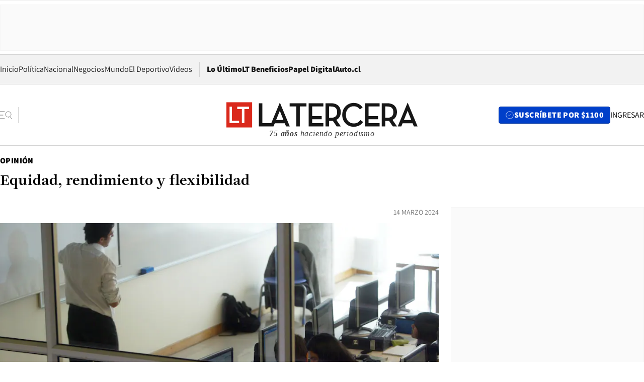

--- FILE ---
content_type: text/html; charset=utf-8
request_url: https://www.latercera.com/opinion/noticia/equidad-rendimiento-y-flexibilidad/HX47AZKEJNB4NBKZXEMOCAEY2M/
body_size: 66421
content:
<!DOCTYPE html><html lang="es"><head><meta charSet="UTF-8"/><meta name="viewport" content="width=device-width, initial-scale=1"/><title>Equidad, rendimiento y flexibilidad - La Tercera</title><meta name="robots" content="index, follow, max-image-preview:large"/><meta property="og:site_name" content="La Tercera"/><meta property="og:type" content="article"/><meta property="og:url" content="https://www.latercera.com/opinion/noticia/equidad-rendimiento-y-flexibilidad/HX47AZKEJNB4NBKZXEMOCAEY2M/"/><meta property="og:title" content="Equidad, rendimiento y flexibilidad - La Tercera"/><meta name="twitter:title" content="Equidad, rendimiento y flexibilidad - La Tercera"/><meta property="article:section" content="Opinión"/><meta name="keywords" content="Correos de los Lectores"/><meta property="og:see_also" content="https://www.latercera.com/opinion"/><meta property="og:updated_time" content="2024-03-14T23:45:22.771Z"/><meta property="article:modified_time" content="2024-03-14T23:45:22.771Z"/><meta property="article:published_time" content="2024-03-14T23:45:21.997Z"/><meta property="og:image" content="https://www.latercera.com/resizer/v2/KFPDWWLYMBH4HHRCFI2ZVQMBOE.JPG?auth=ecfa6fdbf8b105a34c736af3497e29452fd4dcb46cb1e710079dc82bd9418909&amp;height=630&amp;width=1200&amp;smart=true"/><meta name="twitter:image" content="https://www.latercera.com/resizer/v2/KFPDWWLYMBH4HHRCFI2ZVQMBOE.JPG?auth=ecfa6fdbf8b105a34c736af3497e29452fd4dcb46cb1e710079dc82bd9418909&amp;height=630&amp;width=1200&amp;smart=true"/><meta property="og:image:alt" content="Estudiantes Universitarios"/><meta name="twitter:image:alt" content="Estudiantes Universitarios"/><meta property="og:image:width" content="1200"/><meta property="og:image:height" content="630"/><meta name="twitter:card" content="summary_large_image"/><meta name="twitter:site" content="@latercera"/><link rel="canonical" href="https://www.latercera.com/opinion/noticia/equidad-rendimiento-y-flexibilidad/HX47AZKEJNB4NBKZXEMOCAEY2M/"/><link rel="icon" type="image/x-icon" href="/pf/resources/favicon/la-tercera/favicon.ico?d=1085&amp;mxId=00000000"/><link as="font" crossorigin="" fetchpriority="high" href="/pf/resources/fonts/JolyHeadline-Bold.woff2?d=1085&amp;mxId=00000000" rel="preload" type="font/woff2"/><link as="font" crossorigin="" fetchpriority="high" href="/pf/resources/fonts/Assistant-ExtraBold.woff2?d=1085&amp;mxId=00000000" rel="preload" type="font/woff2"/><link as="font" crossorigin="" fetchpriority="high" href="/pf/resources/fonts/Assistant-Regular.woff2?d=1085&amp;mxId=00000000" rel="preload" type="font/woff2"/><link rel="preload" href="/pf/resources/styles/la-tercera/css/article.css?d=1085&amp;mxId=00000000" as="style"/><link rel="stylesheet" href="/pf/resources/styles/la-tercera/css/article.css?d=1085&amp;mxId=00000000" media="screen"/><link rel="preload" href="https://www.latercera.com/resizer/v2/KFPDWWLYMBH4HHRCFI2ZVQMBOE.JPG?auth=ecfa6fdbf8b105a34c736af3497e29452fd4dcb46cb1e710079dc82bd9418909&amp;smart=true&amp;width=375&amp;height=211&amp;quality=70" as="image" media="(max-width: 375px)"/><link rel="preload" href="https://www.latercera.com/resizer/v2/KFPDWWLYMBH4HHRCFI2ZVQMBOE.JPG?auth=ecfa6fdbf8b105a34c736af3497e29452fd4dcb46cb1e710079dc82bd9418909&amp;smart=true&amp;width=450&amp;height=253&amp;quality=70" as="image" media="(min-width: 376px) (max-width: 450px)"/><link rel="preload" href="https://www.latercera.com/resizer/v2/KFPDWWLYMBH4HHRCFI2ZVQMBOE.JPG?auth=ecfa6fdbf8b105a34c736af3497e29452fd4dcb46cb1e710079dc82bd9418909&amp;smart=true&amp;width=600&amp;height=338&amp;quality=70" as="image" media="(min-width: 451px) (max-width: 600px)"/><link rel="preload" href="https://www.latercera.com/resizer/v2/KFPDWWLYMBH4HHRCFI2ZVQMBOE.JPG?auth=ecfa6fdbf8b105a34c736af3497e29452fd4dcb46cb1e710079dc82bd9418909&amp;smart=true&amp;width=990&amp;height=557&amp;quality=70" as="image" media="(min-width: 1024px) (max-width: 1365px)"/><link rel="preload" href="https://www.latercera.com/resizer/v2/KFPDWWLYMBH4HHRCFI2ZVQMBOE.JPG?auth=ecfa6fdbf8b105a34c736af3497e29452fd4dcb46cb1e710079dc82bd9418909&amp;smart=true&amp;width=800&amp;height=450&amp;quality=70" as="image" media="(min-width: 1366px)"/><link rel="amphtml" href="https://www.latercera.com/opinion/noticia/equidad-rendimiento-y-flexibilidad/HX47AZKEJNB4NBKZXEMOCAEY2M/?outputType=base-amp-type"/><script type="application/ld+json">{"@type":"NewsArticle","@context":"https://schema.org","articleBody":"SEÑOR DIRECTOR: La educación superior es un campo crucial para el desarrollo personal y social. Abre puertas hacia oportunidades laborales con perspectivas económicas más amplias, es uno de los pilares del crecimiento económico, impulsa la productividad y facilita el cambio tecnológico. La calidad académica de los programas y su pertinencia elevan esas capacidades. Por ello, es interesante revisar el reporte del SIES y ver un alza en la tasa de cobertura neta tanto para hombres como para mujeres en los últimos 10 años, alcanzando una tasa de 40,9% y 48,6%, respectivamente. De lo anterior, alrededor de un 30% corresponde a cobertura universitaria. Es decir, tres de cada 10 jóvenes están en la universidad, y más de la mitad no está en la E. Superior. Los datos muestran cómo las mujeres aumentan con fuerza su matrícula universitaria, tienen mejor desempeño académico y mayor tasa de titulación oportuna. En los últimos 10 años, la tasa de cobertura neta en hombres creció 4,8 puntos porcentuales y la de las mujeres 7 puntos porcentuales. En ellas la matrícula se orienta a Educación, Salud y Ciencias Sociales, mientras que en las carreras STEAM la presencia de mujeres aún es escasa y pese a que hay cambios, aún son leves. Es evidente la necesidad de seguir impulsando iniciativas que expongan, desde temprana edad, a los escolares a experiencias relacionadas con las matemáticas, ciencia y tecnología. Por otra parte, pese a lo perjudicial que resultó la pandemia para la educación, tuvo un efecto positivo: provocó el crecimiento en la matrícula femenina en posgrado, gracias a la flexibilidad y virtualización de los programas. No podemos olvidar que mejoras en el nivel educativo de los chilenos fortalecerá el tejido social en su conjunto, promoviendo la diversidad, la innovación y el progreso. Hugo Lavados M. Rector U. San Sebastián","articleSection":"Opinión","author":[],"dateCreated":"2024-03-14T23:27:13.900Z","dateModified":"2024-03-14T23:45:22.771Z","datePublished":"2024-03-14T23:45:21.997Z","description":"Equidad, rendimiento y flexibilidad","headline":"Equidad, rendimiento y flexibilidad","image":[{"@type":"ImageObject","width":375,"url":"https://www.latercera.com/resizer/v2/KFPDWWLYMBH4HHRCFI2ZVQMBOE.JPG?auth=ecfa6fdbf8b105a34c736af3497e29452fd4dcb46cb1e710079dc82bd9418909&width=375&smart=true","description":"Estudiantes Universitarios"},{"@type":"ImageObject","width":450,"url":"https://www.latercera.com/resizer/v2/KFPDWWLYMBH4HHRCFI2ZVQMBOE.JPG?auth=ecfa6fdbf8b105a34c736af3497e29452fd4dcb46cb1e710079dc82bd9418909&width=450&smart=true","description":"Estudiantes Universitarios"},{"@type":"ImageObject","width":600,"url":"https://www.latercera.com/resizer/v2/KFPDWWLYMBH4HHRCFI2ZVQMBOE.JPG?auth=ecfa6fdbf8b105a34c736af3497e29452fd4dcb46cb1e710079dc82bd9418909&width=600&smart=true","description":"Estudiantes Universitarios"},{"@type":"ImageObject","width":768,"url":"https://www.latercera.com/resizer/v2/KFPDWWLYMBH4HHRCFI2ZVQMBOE.JPG?auth=ecfa6fdbf8b105a34c736af3497e29452fd4dcb46cb1e710079dc82bd9418909&width=768&smart=true","description":"Estudiantes Universitarios"},{"@type":"ImageObject","width":990,"url":"https://www.latercera.com/resizer/v2/KFPDWWLYMBH4HHRCFI2ZVQMBOE.JPG?auth=ecfa6fdbf8b105a34c736af3497e29452fd4dcb46cb1e710079dc82bd9418909&width=990&smart=true","description":"Estudiantes Universitarios"},{"@type":"ImageObject","width":800,"url":"https://www.latercera.com/resizer/v2/KFPDWWLYMBH4HHRCFI2ZVQMBOE.JPG?auth=ecfa6fdbf8b105a34c736af3497e29452fd4dcb46cb1e710079dc82bd9418909&width=800&smart=true","description":"Estudiantes Universitarios"},{"@type":"ImageObject","width":1200,"url":"https://www.latercera.com/resizer/v2/KFPDWWLYMBH4HHRCFI2ZVQMBOE.JPG?auth=ecfa6fdbf8b105a34c736af3497e29452fd4dcb46cb1e710079dc82bd9418909&width=1200&smart=true","description":"Estudiantes Universitarios"}],"keywords":["Correos de los Lectores"],"mainEntity":{"@type":"ItemList","itemListElement":[{"@type":"ListItem","position":0,"item":{"@type":"WebPage","@id":"https://www.latercera.com/etiqueta/correos-de-los-lectores/","name":"Correos de los Lectores"}}]},"mainEntityOfPage":{"@type":"WebPage","@id":"https://www.latercera.com/opinion/noticia/equidad-rendimiento-y-flexibilidad/HX47AZKEJNB4NBKZXEMOCAEY2M/"},"publisher":{"@type":"Organization","name":"La Tercera","url":"https://www.latercera.com/","logo":{"@type":"ImageObject","url":"https://www.latercera.com/resizer/iZiSxC1F0QnCJrbYAVDHcpm1csU=/arc-anglerfish-arc2-prod-copesa/public/OMY53THTHFDXZHC46CCUJ3XFWE.png","height":50,"width":400},"sameAs":["https://www.facebook.com/laterceracom","https://www.instagram.com/laterceracom/","https://www.tiktok.com/@latercera","https://twitter.com/latercera","https://www.youtube.com/user/latercera"]}}</script><script type="application/ld+json">{"@type":"BreadcrumbList","@context":"https://schema.org","itemListElement":[{"@type":"ListItem","position":1,"item":{"@id":"https://www.latercera.com","name":"La Tercera"}},{"@type":"ListItem","position":2,"item":{"@id":"https://www.latercera.com/opinion/","name":"Opinión"}},{"@type":"ListItem","position":3,"item":{"@id":"https://www.latercera.com/opinion/noticia/equidad-rendimiento-y-flexibilidad/HX47AZKEJNB4NBKZXEMOCAEY2M/","name":"Equidad, rendimiento y flexibilidad"}}]}</script><script type="application/ld+json">{"@type":"NewsMediaOrganization","@context":"https://schema.org","description":"Noticias de última hora de Chile, América Latina y el mundo. Contenidos exclusivos de política, internacional, economía, opinión, cultura, espectáculos y tendencias. Novedades de la actualidad local y contenidos interactivos de La Tercera.","email":"contacto@grupocopesa.com","ethicsPolicy":"https://canaldenuncias.grupocopesa.cl/gobierno-corporativo/view.php?file=CodigoEtica.pdf","logo":{"@type":"ImageObject","url":"https://www.latercera.com/resizer/iZiSxC1F0QnCJrbYAVDHcpm1csU=/arc-anglerfish-arc2-prod-copesa/public/OMY53THTHFDXZHC46CCUJ3XFWE.png","height":50,"width":400},"name":"La Tercera","publishingPrinciples":"https://canaldenuncias.grupocopesa.cl/gobierno-corporativo/view.php?file=CodigoEtica.pdf","sameAs":["https://www.facebook.com/laterceracom","https://www.instagram.com/laterceracom/","https://www.tiktok.com/@latercera","https://twitter.com/latercera","https://www.youtube.com/user/latercera"],"url":"https://www.latercera.com","address":{"@type":"PostalAddress","contactType":"contacto@grupocopesa.com","streetAddress":" Av. Apoquindo 4660, Las Condes","addressLocality":"Santiago","addressRegion":"Metropolitana","postalCode":"7560969","addressCountry":"CL"}}</script><script type="application/ld+json">{"@type":"WebSite","@context":"https://schema.org","url":"https://www.latercera.com","potentialAction":{"@type":"SearchAction","target":"https://www.latercera.com/search/?q={search_term_string}","query-input":"required name=search_term_string"}}</script><script type="application/javascript" id="polyfill-script">if(!Array.prototype.includes||!(window.Object && window.Object.assign)||!window.Promise||!window.Symbol||!window.fetch){document.write('<script type="application/javascript" src="/pf/dist/engine/polyfill.js?d=1085&mxId=00000000" defer=""><\/script>')}</script><script id="fusion-engine-react-script" type="application/javascript" src="/pf/dist/engine/react.js?d=1085&amp;mxId=00000000" defer=""></script><script id="fusion-engine-combinations-script" type="application/javascript" src="/pf/dist/components/combinations/base-type.js?d=1085&amp;mxId=00000000" defer=""></script><script data-integration="gtm-head">
	(function(w,d,s,l,i){w[l]=w[l]||[];w[l].push({'gtm.start':
		new Date().getTime(),event:'gtm.js'});var f=d.getElementsByTagName(s)[0],
		j=d.createElement(s),dl=l!='dataLayer'?'&l='+l:'';j.async=true;j.src=
		'https://www.googletagmanager.com/gtm.js?id='+i+dl;f.parentNode.insertBefore(j,f);
		})(window,document,'script','dataLayer','GTM-T2QV7ZXP');
	</script><script defer="" data-integration="marfeel">
		!(function () {
			"use strict";
			function e(e) {
				var t = !(arguments.length > 1 && void 0 !== arguments[1]) || arguments[1],
					c = document.createElement("script");
				(c.src = e),
					t
						? (c.type = "module")
						: ((c.async = !0), (c.type = "text/javascript"), c.setAttribute("nomodule", ""));
				var n = document.getElementsByTagName("script")[0];
				n.parentNode.insertBefore(c, n);
			}
			!(function (t, c) {
				!(function (t, c, n) {
					var a, o, r;
					(n.accountId = c),
						(null !== (a = t.marfeel) && void 0 !== a) || (t.marfeel = {}),
						(null !== (o = (r = t.marfeel).cmd) && void 0 !== o) || (r.cmd = []),
						(t.marfeel.config = n);
					var i = "https://sdk.mrf.io/statics";
					e("".concat(i, "/marfeel-sdk.js?id=").concat(c), !0),
						e("".concat(i, "/marfeel-sdk.es5.js?id=").concat(c), !1);
				})(t, c, arguments.length > 2 && void 0 !== arguments[2] ? arguments[2] : {});
			})(window, 10372, {} /* Config */);
		})();</script><script defer="" type="text/javascript">
		(function() {
			function getCookie(name) {
				var cookieArray = document.cookie.split('; ');
				var cookieValue = null;
				for (var i = 0; i < cookieArray.length; i++) {
					var cookiePair = cookieArray[i].split('=');
					if (name === cookiePair[0]) {
						cookieValue = decodeURIComponent(cookiePair[1]);
						break;
					}
				}
				return cookieValue;
			}

			var isLoggedIn = window.localStorage.getItem('ltsess');
			var isPremium = getCookie('ltprm');

			if (isLoggedIn == 'true') {
				window.marfeel.cmd.push(['compass', function(compass) {
					compass.setUserType(2);
				}]);
			}
			if (isPremium != 'false' && isPremium) {
				window.marfeel.cmd.push(['compass', function(compass) {
					compass.setUserType(3);
				}]);
			}
		})();</script><script async="" data-integration="comscore" src="https://sb.scorecardresearch.com/beacon.js"></script><script defer="" data-integration="comscore">
	var _comscore = _comscore || [];
	_comscore.push({ c1: "2", c2: "6906468", options: {enableFirstPartyCookie: true,bypassUserConsentRequirementFor1PCookie: true}});
	(function() {
              var s = document.createElement("script"), el = document.getElementsByTagName("script")[0]; s.async = true;
              s.src = "https://sb.scorecardresearch.com/cs/6906468/beacon.js";
              el.parentNode.insertBefore(s, el);
            })();
	</script>
<script>(window.BOOMR_mq=window.BOOMR_mq||[]).push(["addVar",{"rua.upush":"false","rua.cpush":"true","rua.upre":"false","rua.cpre":"true","rua.uprl":"false","rua.cprl":"false","rua.cprf":"false","rua.trans":"SJ-329a934a-52cc-400c-8042-98bedf69bfc3","rua.cook":"false","rua.ims":"false","rua.ufprl":"false","rua.cfprl":"true","rua.isuxp":"false","rua.texp":"norulematch","rua.ceh":"false","rua.ueh":"false","rua.ieh.st":"0"}]);</script>
                              <script>!function(e){var n="https://s.go-mpulse.net/boomerang/";if("False"=="True")e.BOOMR_config=e.BOOMR_config||{},e.BOOMR_config.PageParams=e.BOOMR_config.PageParams||{},e.BOOMR_config.PageParams.pci=!0,n="https://s2.go-mpulse.net/boomerang/";if(window.BOOMR_API_key="ZZ6GQ-CZGQY-PFVX5-D656L-P96M7",function(){function e(){if(!o){var e=document.createElement("script");e.id="boomr-scr-as",e.src=window.BOOMR.url,e.async=!0,i.parentNode.appendChild(e),o=!0}}function t(e){o=!0;var n,t,a,r,d=document,O=window;if(window.BOOMR.snippetMethod=e?"if":"i",t=function(e,n){var t=d.createElement("script");t.id=n||"boomr-if-as",t.src=window.BOOMR.url,BOOMR_lstart=(new Date).getTime(),e=e||d.body,e.appendChild(t)},!window.addEventListener&&window.attachEvent&&navigator.userAgent.match(/MSIE [67]\./))return window.BOOMR.snippetMethod="s",void t(i.parentNode,"boomr-async");a=document.createElement("IFRAME"),a.src="about:blank",a.title="",a.role="presentation",a.loading="eager",r=(a.frameElement||a).style,r.width=0,r.height=0,r.border=0,r.display="none",i.parentNode.appendChild(a);try{O=a.contentWindow,d=O.document.open()}catch(_){n=document.domain,a.src="javascript:var d=document.open();d.domain='"+n+"';void(0);",O=a.contentWindow,d=O.document.open()}if(n)d._boomrl=function(){this.domain=n,t()},d.write("<bo"+"dy onload='document._boomrl();'>");else if(O._boomrl=function(){t()},O.addEventListener)O.addEventListener("load",O._boomrl,!1);else if(O.attachEvent)O.attachEvent("onload",O._boomrl);d.close()}function a(e){window.BOOMR_onload=e&&e.timeStamp||(new Date).getTime()}if(!window.BOOMR||!window.BOOMR.version&&!window.BOOMR.snippetExecuted){window.BOOMR=window.BOOMR||{},window.BOOMR.snippetStart=(new Date).getTime(),window.BOOMR.snippetExecuted=!0,window.BOOMR.snippetVersion=12,window.BOOMR.url=n+"ZZ6GQ-CZGQY-PFVX5-D656L-P96M7";var i=document.currentScript||document.getElementsByTagName("script")[0],o=!1,r=document.createElement("link");if(r.relList&&"function"==typeof r.relList.supports&&r.relList.supports("preload")&&"as"in r)window.BOOMR.snippetMethod="p",r.href=window.BOOMR.url,r.rel="preload",r.as="script",r.addEventListener("load",e),r.addEventListener("error",function(){t(!0)}),setTimeout(function(){if(!o)t(!0)},3e3),BOOMR_lstart=(new Date).getTime(),i.parentNode.appendChild(r);else t(!1);if(window.addEventListener)window.addEventListener("load",a,!1);else if(window.attachEvent)window.attachEvent("onload",a)}}(),"".length>0)if(e&&"performance"in e&&e.performance&&"function"==typeof e.performance.setResourceTimingBufferSize)e.performance.setResourceTimingBufferSize();!function(){if(BOOMR=e.BOOMR||{},BOOMR.plugins=BOOMR.plugins||{},!BOOMR.plugins.AK){var n="true"=="true"?1:0,t="",a="aofg6wqccuevk2lt6uxa-f-c423c2d1d-clientnsv4-s.akamaihd.net",i="false"=="true"?2:1,o={"ak.v":"39","ak.cp":"930542","ak.ai":parseInt("595896",10),"ak.ol":"0","ak.cr":10,"ak.ipv":4,"ak.proto":"h2","ak.rid":"31ee8bd5","ak.r":51990,"ak.a2":n,"ak.m":"dscr","ak.n":"ff","ak.bpcip":"3.138.111.0","ak.cport":42898,"ak.gh":"2.17.209.132","ak.quicv":"","ak.tlsv":"tls1.3","ak.0rtt":"","ak.0rtt.ed":"","ak.csrc":"-","ak.acc":"","ak.t":"1769207086","ak.ak":"hOBiQwZUYzCg5VSAfCLimQ==w1yVv5uNkKhf6YNA9VEFzggcc7fdA0zR5hwUCa8XXD90l2AAS5SL4jNrk+QPPGSeNx/+hYSeRhSMAnESTZMU8AlFwyXL5ScV3FsTDs61VVc2FFOiDfxSGqw/jDj/Hvyu517/ygHwgIwH5ObvN7wX7kalZD0xDNabJ/qdsBr+VTp7yfDHzPXcTSk7zB57lKjUJbGjeT9QlmCQHsZg1bAKJEIj6enKQhA08mwSYWTlJl35dRT8jUaY61Ts/TTinYMHEICibiF6e2nk1oD0H0Y6augDg9p+9jqz3chp4H44gaFLDDVs3b6axbmrt26xDANNkid1Cru9tW6ittOW0XVxcMYETwhnjNY0ckDvhM4ErRI+uz00CC2+T86CUT+ohWW06YQ2MJSlBZX0W/JCdVEu39iKVkWBMwXBcX2TANekbgE=","ak.pv":"36","ak.dpoabenc":"","ak.tf":i};if(""!==t)o["ak.ruds"]=t;var r={i:!1,av:function(n){var t="http.initiator";if(n&&(!n[t]||"spa_hard"===n[t]))o["ak.feo"]=void 0!==e.aFeoApplied?1:0,BOOMR.addVar(o)},rv:function(){var e=["ak.bpcip","ak.cport","ak.cr","ak.csrc","ak.gh","ak.ipv","ak.m","ak.n","ak.ol","ak.proto","ak.quicv","ak.tlsv","ak.0rtt","ak.0rtt.ed","ak.r","ak.acc","ak.t","ak.tf"];BOOMR.removeVar(e)}};BOOMR.plugins.AK={akVars:o,akDNSPreFetchDomain:a,init:function(){if(!r.i){var e=BOOMR.subscribe;e("before_beacon",r.av,null,null),e("onbeacon",r.rv,null,null),r.i=!0}return this},is_complete:function(){return!0}}}}()}(window);</script></head><body><div id="fusion-app"><div class="article-right-rail  "><header class="article-right-rail__header"><div class="ads-block  show  isItt  ad-background " style="--adBackgroundColor:#FAFAFA;--adBorderColor:#f5f5f5"><div class="ads-block__container" id="arcad-feature-f0fpjJ7M6D4u4ki-717726a9275bf"><div class="ads-block__unit-wrapper" style="max-width:800px" data-testid="ad-block-unit-wrapper"><div style="height:480"></div></div></div></div><div class="masthead"><div></div><div class="masthead__wrapper"><div class="masthead__ad" id="masthead__ad"><div class="ads-block  show    ad-background " style="--adBackgroundColor:#FAFAFA;--adBorderColor:#f5f5f5"><div class="ads-block__container" id="arcad-feature-f0f1khpdMEGE3lB-1bacb2252535a1"><div class="ads-block__unit-wrapper m50 d90" style="max-width:970px" data-testid="ad-block-unit-wrapper"><div style="height:50"></div></div></div></div></div><nav class="masthead__nav"><ul class="masthead__nav-list"><li class="masthead__nav-list-item"><a class="base-link" href="/" target="_self">Inicio</a></li><li class="masthead__nav-list-item"><a class="base-link" href="/canal/politica/" target="_self">Política</a></li><li class="masthead__nav-list-item"><a class="base-link" href="/canal/nacional/" target="_self">Nacional</a></li><li class="masthead__nav-list-item"><a class="base-link" href="/canal/pulso/" target="_self">Negocios</a></li><li class="masthead__nav-list-item"><a class="base-link" href="/canal/mundo/" target="_self">Mundo</a></li><li class="masthead__nav-list-item"><a class="base-link" href="/canal/el-deportivo/" target="_self">El Deportivo</a></li><li class="masthead__nav-list-item"><a class="base-link" href="https://www.latercera.com/videos/" target="_self">Videos</a></li></ul><div class="masthead__nav-divider"></div><ul class="masthead__nav-list-extra"><li class="masthead__nav-list-extra-item"><a class="base-link" href="/lo-ultimo/" target="_self">Lo Último</a></li><li class="masthead__nav-list-extra-item"><a class="base-link" href="/club-la-tercera/" target="_self">LT Beneficios</a></li><li class="masthead__nav-list-extra-item"><a class="base-link" href="https://kiosco.latercera.com/library/" rel="noopener noreferrer" target="_blank">Papel Digital<span class="visually-hidden">Opens in new window</span></a></li><li class="masthead__nav-list-extra-item"><a class="base-link" href="https://www.latercera.com/auto/" target="_self">Auto.cl</a></li></ul></nav><header class="masthead__main"><input type="checkbox" id="masthead-modal-toggle" class="masthead__modal-checkbox" hidden=""/><button type="button" class="masthead__main-search" aria-label="Abrir menú lateral"><svg class="search-icon" width="24" height="24" viewBox="0 0 24 24" fill="none" xmlns="http://www.w3.org/2000/svg"><g clip-path="url(#clip0_1003_273)"><path d="M9 5H0" stroke="#404040" stroke-linecap="round" stroke-linejoin="round"></path><path d="M6 12H0" stroke="#404040" stroke-linecap="round" stroke-linejoin="round"></path><path d="M9 19H0" stroke="#404040" stroke-linecap="round" stroke-linejoin="round"></path><path d="M16.5 16C19.5376 16 22 13.5376 22 10.5C22 7.46243 19.5376 5 16.5 5C13.4624 5 11 7.46243 11 10.5C11 13.5376 13.4624 16 16.5 16Z" stroke="#404040" stroke-linecap="round" stroke-linejoin="round"></path><path d="M23 19L19.8388 14.8661" stroke="#404040" stroke-linecap="round" stroke-linejoin="round"></path></g><defs><clipPath id="clip0_1003_273"><rect width="24" height="24" fill="white"></rect></clipPath></defs></svg></button><div class="masthead__modal-container"><div class="masthead__modal"><div class="masthead__modal__close-row"><button type="button" class="masthead__modal__close-btn" aria-label="Cerrar modal"><span>CERRAR</span><svg class="close-icon" width="18" height="18" viewBox="6 6 12 12" fill="none" xmlns="http://www.w3.org/2000/svg"><path d="M18 6L6 18" stroke="#737373" stroke-linecap="round" stroke-linejoin="round"></path><path d="M6 6L18 18" stroke="#737373" stroke-linecap="round" stroke-linejoin="round"></path></svg></button></div><a class="base-link masthead__modal__cta azul" href="/compra-suscripcion/?utm_content=&amp;utm_element=boton_menu" target="_self">SUSCRÍBETE POR $1100</a><div class="masthead__modal__search"><input type="text" name="search" placeholder="Buscar en La Tercera" class="masthead__modal__search-input" value=""/><button><svg width="32" height="32" viewBox="0 0 24 24" fill="none" xmlns="http://www.w3.org/2000/svg"><path d="M16.5 16C19.5376 16 22 13.5376 22 10.5C22 7.46243 19.5376 5 16.5 5C13.4624 5 11 7.46243 11 10.5C11 13.5376 13.4624 16 16.5 16Z" stroke="#404040" stroke-linecap="round" stroke-linejoin="round"></path><path d="M23 19L19.8388 14.8661" stroke="#404040" stroke-linecap="round" stroke-linejoin="round"></path></svg></button></div><div class="first-group"><div class="first-group__section"><a aria-label="La Tercera" class="base-link" href="/" target="_self"><span class="first-group__section__title">La Tercera</span></a><ul class="first-group__list"><li><a aria-label="Portada" class="base-link" href="https://www.latercera.com/" target="_self"><span>Portada</span></a></li><li><a aria-label="Lo Último" class="base-link" href="https://www.latercera.com/lo-ultimo/" target="_self"><span>Lo Último</span></a></li><li><a aria-label="Papel Digital" class="base-link" href="https://kiosco.latercera.com/library" rel="noopener noreferrer" target="_blank"><span>Papel Digital</span><span class="visually-hidden">Opens in new window</span></a></li><li><a aria-label="Newsletters" class="base-link" href="https://www.latercera.com/newsletters/" target="_self"><span>Newsletters</span></a></li></ul></div><div class="first-group__section"><span class="first-group__section__title">Ciencia y Tecnología</span><ul class="first-group__list"><li><a aria-label="Tendencias" class="base-link" href="/canal/tendencias/" target="_self"><span>Tendencias</span></a></li><li><a aria-label="Tecnología" class="base-link" href="/etiqueta/tecnologia/" target="_self"><span>Tecnología</span></a></li><li><a aria-label="Ciencia" class="base-link" href="/etiqueta/ciencia/" target="_self"><span>Ciencia</span></a></li><li><a aria-label="Medioambiente" class="base-link" href="/etiqueta/medioambiente/" target="_self"><span>Medioambiente</span></a></li></ul></div><div class="first-group__section"><a aria-label="Chile" class="base-link" href="/canal/nacional/" target="_self"><span class="first-group__section__title">Chile</span></a><ul class="first-group__list"><li><a aria-label="Política" class="base-link" href="/canal/politica/" target="_self"><span>Política</span></a></li><li><a aria-label="Nacional" class="base-link" href="/canal/nacional/" target="_self"><span>Nacional</span></a></li><li><a aria-label="Servicios" class="base-link" href="/canal/servicios/" target="_self"><span>Servicios</span></a></li><li><a aria-label="Educación" class="base-link" href="https://www.latercera.com/canal/educaLT/" target="_self"><span>Educación</span></a></li><li><a aria-label="Presidenciales" class="base-link" href="/etiqueta/presidenciales/" target="_self"><span>Presidenciales</span></a></li><li><a aria-label="Congreso" class="base-link" href="/etiqueta/congreso/" target="_self"><span>Congreso</span></a></li><li><a aria-label="Desde la redacción" class="base-link" href="/etiqueta/desde-la-redaccion/" target="_self"><span>Desde la redacción</span></a></li></ul></div><div class="first-group__section"><a aria-label="Negocios" class="base-link" href="/canal/pulso/" target="_self"><span class="first-group__section__title">Negocios</span></a><ul class="first-group__list"><li><a aria-label="Pulso" class="base-link" href="/canal/pulso/" target="_self"><span>Pulso</span></a></li><li><a aria-label="Minería" class="base-link" href="/etiqueta/mineria/" target="_self"><span>Minería</span></a></li><li><a aria-label="Emprendimiento" class="base-link" href="https://www.latercera.com/canal/pulso-hub-emprende/" target="_self"><span>Emprendimiento</span></a></li><li><a aria-label="Sustentabilidad" class="base-link" href="https://www.latercera.com/canal/pulso-hub-sustentabilidad/" target="_self"><span>Sustentabilidad</span></a></li><li><a aria-label="Money Talks" class="base-link" href="/etiqueta/money-talks/" target="_self"><span>Money Talks</span></a></li><li><a aria-label="Red Activa" class="base-link" href="https://www.latercera.com/canal/pulso-red-activa/" target="_self"><span>Red Activa</span></a></li><li><a aria-label="Motores" class="base-link" href="https://www.latercera.com/canal/mtonline/" target="_self"><span>Motores</span></a></li></ul></div><div class="first-group__section"><a aria-label="Opinión" class="base-link" href="/opinion/" target="_self"><span class="first-group__section__title">Opinión</span></a><ul class="first-group__list"><li><a aria-label="Editorial" class="base-link" href="/canal/editorial/" target="_self"><span>Editorial</span></a></li><li><a aria-label="Columnas" class="base-link" href="/canal/opinion/" target="_self"><span>Columnas</span></a></li><li><a aria-label="Cartas al Director" class="base-link" href="/canal/cartas-al-director/" target="_self"><span>Cartas al Director</span></a></li></ul></div><div class="first-group__section"><span class="first-group__section__title">Cultura y Entretención</span><ul class="first-group__list"><li><a aria-label="Culto" class="base-link" href="/canal/culto/" target="_self"><span>Culto</span></a></li><li><a aria-label="Finde" class="base-link" href="https://www.latercera.com/canal/finde/" target="_self"><span>Finde</span></a></li><li><a aria-label="La Cuarta" class="base-link" href="https://www.lacuarta.com/" rel="noopener noreferrer" target="_blank"><span>La Cuarta</span><span class="visually-hidden">Opens in new window</span></a></li><li><a aria-label="Glamorama" class="base-link" href="https://www.lacuarta.com/glamorama/" rel="noopener noreferrer" target="_blank"><span>Glamorama</span><span class="visually-hidden">Opens in new window</span></a></li></ul></div><div class="first-group__section"><span class="first-group__section__title">Sociedad</span><ul class="first-group__list"><li><a aria-label="Paula" class="base-link" href="https://www.latercera.com/canal/paula/" target="_self"><span>Paula</span></a></li><li><a aria-label="Sociales" class="base-link" href="https://www.latercera.com/canal/sociales/" target="_self"><span>Sociales</span></a></li><li><a aria-label="Board" class="base-link" href="https://www.latercera.com/lt-board/" target="_self"><span>Board</span></a></li></ul></div><div class="first-group__section"><a aria-label="El Deportivo" class="base-link" href="/canal/el-deportivo/" target="_self"><span class="first-group__section__title">El Deportivo</span></a><ul class="first-group__list"><li><a aria-label="Fútbol Chileno" class="base-link" href="/etiqueta/futbol-chileno/" target="_self"><span>Fútbol Chileno</span></a></li><li><a aria-label="Fórmula 1" class="base-link" href="/etiqueta/formula-1/" target="_self"><span>Fórmula 1</span></a></li><li><a aria-label="Tenis" class="base-link" href="/etiqueta/tenis/" target="_self"><span>Tenis</span></a></li></ul></div><div class="first-group__section"><a aria-label="Mundo" class="base-link" href="/canal/mundo/" target="_self"><span class="first-group__section__title">Mundo</span></a><ul class="first-group__list"></ul></div></div><div class="second-group"><div class="second-group__section"><span class="second-group__section__title">Ediciones</span><ul class="second-group__list"><li><a aria-label="La Tercera PM" class="base-link" href="https://www.latercera.com/etiqueta/la-tercera-pm" target="_self"><span>La Tercera PM</span></a></li><li><a aria-label="La Tercera Sábado" class="base-link" href="https://www.latercera.com/canal/lt-sabado/" target="_self"><span>La Tercera Sábado</span></a></li><li><a aria-label="La Tercera Domingo" class="base-link" href="https://www.latercera.com/canal/lt-domingo/" target="_self"><span>La Tercera Domingo</span></a></li></ul></div><div class="second-group__section"><span class="second-group__section__title">Suscripciones</span><ul class="second-group__list"><li><a aria-label="LT Beneficios" class="base-link" href="/club-la-tercera/" target="_self"><span>LT Beneficios</span></a></li><li><a aria-label="Corporativas" class="base-link" href="/suscripcionempresas/" target="_self"><span>Corporativas</span></a></li><li><a aria-label="Universidades" class="base-link" href="https://suscripciondigital.latercera.com/campaign/plan-universitario" rel="noopener noreferrer" target="_blank"><span>Universidades</span><span class="visually-hidden">Opens in new window</span></a></li></ul></div><div class="second-group__section"><span class="second-group__section__title">Redes sociales</span><ul class="second-group__list"><li><a aria-label="X" class="base-link" href="https://x.com/latercera" rel="noopener noreferrer" target="_blank"><span>X</span><span class="visually-hidden">Opens in new window</span></a></li><li><a aria-label="Instagram" class="base-link" href="https://www.instagram.com/laterceracom/" rel="noopener noreferrer" target="_blank"><span>Instagram</span><span class="visually-hidden">Opens in new window</span></a></li><li><a aria-label="Facebook" class="base-link" href="https://www.facebook.com/laterceracom" rel="noopener noreferrer" target="_blank"><span>Facebook</span><span class="visually-hidden">Opens in new window</span></a></li><li><a aria-label="YouTube" class="base-link" href="https://www.youtube.com/user/latercera" rel="noopener noreferrer" target="_blank"><span>YouTube</span><span class="visually-hidden">Opens in new window</span></a></li><li><a aria-label="TikTok" class="base-link" href="https://www.tiktok.com/@latercera" rel="noopener noreferrer" target="_blank"><span>TikTok</span><span class="visually-hidden">Opens in new window</span></a></li><li><a aria-label="Linkedin" class="base-link" href="https://cl.linkedin.com/company/la-tercera" rel="noopener noreferrer" target="_blank"><span>Linkedin</span><span class="visually-hidden">Opens in new window</span></a></li></ul></div><div class="second-group__section"><span class="second-group__section__title">Grupo Copesa</span><ul class="second-group__list"><li><a aria-label="Auto.cl" class="base-link" href="https://www.latercera.com/auto/" target="_self"><span>Auto.cl</span></a></li><li><a aria-label="La Cuarta" class="base-link" href="https://www.lacuarta.com/" rel="noopener noreferrer" target="_blank"><span>La Cuarta</span><span class="visually-hidden">Opens in new window</span></a></li><li><a aria-label="Glamorama" class="base-link" href="https://glamorama.latercera.com/" rel="noopener noreferrer" target="_blank"><span>Glamorama</span><span class="visually-hidden">Opens in new window</span></a></li></ul></div></div><ul class="third-group-list"><li><a aria-label="Quiénes somos" class="base-link" href="/quienes-somos/" target="_self"><span>Quiénes somos</span></a></li><li><a aria-label="Servicio al Suscriptor" class="base-link" href="/contacto/" target="_self"><span>Servicio al Suscriptor</span></a></li><li><a aria-label="Mi cuenta" class="base-link" href="/mi-cuenta/" target="_self"><span>Mi cuenta</span></a></li><li><a aria-label="Preguntas Frecuentes" class="base-link" href="/preguntas-frecuentes/" target="_self"><span>Preguntas Frecuentes</span></a></li></ul></div><label for="masthead-modal-toggle" class="masthead__modal-overlay"></label></div><a aria-label="Ir a la página de inicio" class="base-link masthead__main-logo" href="/" target="_self"><svg class="logo-lt-icon" width="160" height="22" viewBox="0 0 160 22" fill="none" role="img" aria-labelledby="logo-lt-title"><title id="logo-lt-title">Logo La Tercera</title><g clip-path="url(#clip0_1003_280)"><path class="logo-lt-icon__sub-background" d="M21.5335 0.467789H0V21.5322H21.5335V0.467789Z" fill="#da291c"></path><path class="logo-lt-icon__sub-text" d="M2.62355 4.2951H4.6836V15.8338H10.5866V17.7049H2.62355V4.2951Z" fill="#ffffff"></path><path class="logo-lt-icon__sub-text" d="M12.9515 6.17569H9.05312V4.2951H18.9007V6.17569H15.0115V17.7049H12.9515V6.17569Z" fill="#ffffff"></path><g class="logo-lt-icon__text" fill="#171717"><path d="M52.9238 4.0872H58.485V20.5683H61.4319V4.0872H66.9931V1.4128H52.9238V4.0872Z"></path><path d="M95.7136 8.73668C95.7136 4.31401 92.8776 1.4128 87.7321 1.4128H82.9377V20.5683H85.8845V16.0039H87.7321C88.2032 16.0039 88.6651 15.9755 89.0808 15.9188L92.2771 20.5683H95.7783L91.9723 15.1344C94.4296 13.9721 95.7229 11.6946 95.7229 8.73668H95.7136ZM87.6305 13.4145H85.8845V4.0872H87.6305C91.2056 4.0872 92.6836 5.83548 92.6836 8.73668C92.6836 11.6379 91.224 13.4145 87.6305 13.4145Z"></path><path d="M106.503 18.0924C102.734 18.0924 99.9815 15.1344 99.9815 10.9953C99.9815 6.8561 102.679 3.88875 106.402 3.88875C108.878 3.88875 110.467 4.79596 111.714 6.51589L113.977 4.88102C112.351 2.54682 109.958 1.1671 106.485 1.1671C101.145 1.1671 96.933 5.33462 96.933 10.9953C96.933 16.6559 101.062 20.8235 106.411 20.8235C110.042 20.8235 112.499 19.5288 114.43 16.9111L112.139 15.3046C110.734 17.1662 108.942 18.1018 106.522 18.1018L106.503 18.0924Z"></path><path d="M142.744 8.73668C142.744 4.31401 139.898 1.4128 134.753 1.4128H129.958V20.5683H132.915V16.0039H134.753C135.215 16.0039 135.686 15.9755 136.092 15.9188L139.289 20.5683H142.79L138.984 15.1344C141.441 13.9721 142.734 11.6946 142.734 8.73668H142.744ZM134.642 13.4145H132.924V4.0872H134.642C138.217 4.0872 139.714 5.83548 139.714 8.73668C139.714 11.6379 138.254 13.4145 134.642 13.4145Z"></path><path d="M151.769 1.02534H151.603L143.4 20.5777H146.374L147.455 17.9033H155.824L156.896 20.5777H160.009L151.769 1.02534ZM148.545 15.2195L151.658 7.64046L154.716 15.2195H148.545Z"></path><path d="M116.009 20.5683H128.203V17.8939H118.956V14.6525H126.901V12.0348H118.956V4.0872H128.203V1.4128H116.009V20.5683Z"></path><path d="M71.7875 14.6525H79.7413V12.0348H71.7875V4.0872H81.1363V1.4128H68.8406V20.5683H81.1455V17.8939H71.7875V14.6525Z"></path><path d="M44.6374 1.02534L37.552 17.8939H30.0878V1.42225H27.1409V20.5777H39.4088L40.4804 17.9033H48.8591L49.9307 20.5777H53.0439L44.8129 1.02534H44.6374ZM41.5889 15.2195L44.7021 7.64991L47.7598 15.2195H41.5981H41.5889Z"></path></g></g><defs><clipPath id="clip0_1003_280"><rect width="160" height="21.0644" fill="white" transform="translate(0 0.467789)"></rect></clipPath></defs></svg></a><div class="masthead__main-message"><span><b>75 años</b> haciendo periodismo</span></div><div class="masthead__user-info"><a aria-label="Suscribirse" class="base-link masthead__user-info__subscribe azul" href="/compra-suscripcion/?utm_content=&amp;utm_element=boton_header" target="_self"><span class="masthead__user-info__subscribe-icon"><svg class="circlecheck-icon" xmlns="http://www.w3.org/2000/svg" width="25" height="24" viewBox="0 0 25 24" fill="none"><path d="M12.5 22C18.0228 22 22.5 17.5228 22.5 12C22.5 6.47715 18.0228 2 12.5 2C6.97715 2 2.5 6.47715 2.5 12C2.5 17.5228 6.97715 22 12.5 22Z" stroke="#262626" stroke-linecap="round" stroke-linejoin="round"></path><path d="M9.5 12L11.5 14L15.5 10" stroke="#262626" stroke-linecap="round" stroke-linejoin="round"></path></svg></span><span class="mobile-only" aria-hidden="false">SUSCRÍBETE</span><span class="desktop-only" aria-hidden="true">SUSCRÍBETE POR $1100</span></a><a aria-label="Iniciar sesión mobile" class="base-link masthead__user-info__signin masthead__user-info__signin--mobile" href="/usuario/logueo/" target="_self"><svg class="profile-icon" width="24" height="25" viewBox="0 0 24 25" fill="none" xmlns="http://www.w3.org/2000/svg"><path d="M19 21.1121V18.1121C19 17.0512 18.5786 16.0338 17.8284 15.2836C17.0783 14.5335 16.0609 14.1121 15 14.1121H9C7.93913 14.1121 6.92172 14.5335 6.17157 15.2836C5.42143 16.0338 5 17.0512 5 18.1121V21.1121" stroke="#404040" stroke-linecap="round" stroke-linejoin="round"></path><path d="M12 11.1121C14.2091 11.1121 16 9.3212 16 7.11206C16 4.90292 14.2091 3.11206 12 3.11206C9.79086 3.11206 8 4.90292 8 7.11206C8 9.3212 9.79086 11.1121 12 11.1121Z" stroke="#404040" stroke-linecap="round" stroke-linejoin="round"></path></svg></a><a aria-label="Iniciar sesión" class="base-link masthead__user-info__signin" href="/usuario/logueo/" target="_self">INGRESAR</a></div></header></div></div></header><div class="article-right-rail__top"></div><section class="article-right-rail__wrapper"><main class="article-right-rail__main"><div class="article-right-rail__heading"><div id="fusion-static-enter:f0f4jJSoVgxU4h3" style="display:none" data-fusion-component="f0f4jJSoVgxU4h3"></div><header class="article-head"><section class="article-head__section"><span class="article-head__section__name"><a class="base-link" href="/canal/opinion/" target="_self">Opinión</a></span></section><h1 class="article-head__title">Equidad, rendimiento y flexibilidad</h1><h2 class="article-head__subtitle"></h2></header><div id="fusion-static-exit:f0f4jJSoVgxU4h3" style="display:none" data-fusion-component="f0f4jJSoVgxU4h3"></div></div><div class="article-right-rail__body"><div class="article-body__byline"><span class="article-body__byline__authors"><span> </span></span><time class="article-body__byline__date" dateTime="2024-03-14T23:45:21.997Z">14 MARZO 2024</time></div><figure style="--aspect-ratio:16/9" class="article-body__figure"><img alt="" class="global-image" decoding="async" sizes="(min-width: 1366px) 800px, (min-width: 1024px) 990px, (min-width: 768px) 768px, (min-width: 450px) 600px, (min-width: 375px) 450px, 375px" src="https://www.latercera.com/resizer/v2/KFPDWWLYMBH4HHRCFI2ZVQMBOE.JPG?auth=ecfa6fdbf8b105a34c736af3497e29452fd4dcb46cb1e710079dc82bd9418909&amp;smart=true&amp;width=800&amp;height=450&amp;quality=70" srcSet="https://www.latercera.com/resizer/v2/KFPDWWLYMBH4HHRCFI2ZVQMBOE.JPG?auth=ecfa6fdbf8b105a34c736af3497e29452fd4dcb46cb1e710079dc82bd9418909&amp;smart=true&amp;width=375&amp;height=211&amp;quality=70 375w, https://www.latercera.com/resizer/v2/KFPDWWLYMBH4HHRCFI2ZVQMBOE.JPG?auth=ecfa6fdbf8b105a34c736af3497e29452fd4dcb46cb1e710079dc82bd9418909&amp;smart=true&amp;width=450&amp;height=253&amp;quality=70 450w, https://www.latercera.com/resizer/v2/KFPDWWLYMBH4HHRCFI2ZVQMBOE.JPG?auth=ecfa6fdbf8b105a34c736af3497e29452fd4dcb46cb1e710079dc82bd9418909&amp;smart=true&amp;width=600&amp;height=338&amp;quality=70 600w, https://www.latercera.com/resizer/v2/KFPDWWLYMBH4HHRCFI2ZVQMBOE.JPG?auth=ecfa6fdbf8b105a34c736af3497e29452fd4dcb46cb1e710079dc82bd9418909&amp;smart=true&amp;width=768&amp;height=432&amp;quality=70 768w, https://www.latercera.com/resizer/v2/KFPDWWLYMBH4HHRCFI2ZVQMBOE.JPG?auth=ecfa6fdbf8b105a34c736af3497e29452fd4dcb46cb1e710079dc82bd9418909&amp;smart=true&amp;width=990&amp;height=557&amp;quality=70 990w, https://www.latercera.com/resizer/v2/KFPDWWLYMBH4HHRCFI2ZVQMBOE.JPG?auth=ecfa6fdbf8b105a34c736af3497e29452fd4dcb46cb1e710079dc82bd9418909&amp;smart=true&amp;width=800&amp;height=450&amp;quality=70 800w" fetchpriority="high" loading="eager"/><figcaption class="article-body__figure__figcaption"><span class="article-body__figure__credit">HECTOR RETAMAL </span></figcaption></figure><section class="article-body__social"><div class="article-body__social__share"><button class="article-body__social__btn"><svg class="share-icon" width="15" height="16" viewBox="0 0 15 16" fill="none" xmlns="http://www.w3.org/2000/svg"><path d="M11.25 5.43781C12.2855 5.43781 13.125 4.59834 13.125 3.56281C13.125 2.52727 12.2855 1.68781 11.25 1.68781C10.2145 1.68781 9.375 2.52727 9.375 3.56281C9.375 4.59834 10.2145 5.43781 11.25 5.43781Z" stroke="#737373" stroke-linecap="round" stroke-linejoin="round"></path><path d="M3.75 9.81281C4.78553 9.81281 5.625 8.97334 5.625 7.93781C5.625 6.90227 4.78553 6.06281 3.75 6.06281C2.71447 6.06281 1.875 6.90227 1.875 7.93781C1.875 8.97334 2.71447 9.81281 3.75 9.81281Z" stroke="#737373" stroke-linecap="round" stroke-linejoin="round"></path><path d="M11.25 14.1878C12.2855 14.1878 13.125 13.3483 13.125 12.3128C13.125 11.2773 12.2855 10.4378 11.25 10.4378C10.2145 10.4378 9.375 11.2773 9.375 12.3128C9.375 13.3483 10.2145 14.1878 11.25 14.1878Z" stroke="#737373" stroke-linecap="round" stroke-linejoin="round"></path><path d="M5.36865 8.88159L9.6374 11.3691" stroke="#737373" stroke-linecap="round" stroke-linejoin="round"></path><path d="M9.63115 4.50659L5.36865 6.99409" stroke="#737373" stroke-linecap="round" stroke-linejoin="round"></path></svg>Compartir</button><div class="article-body__social__popup "><a href="https://twitter.com/intent/tweet?url=https%3A%2F%2Fwww.latercera.com%2Fopinion%2Fnoticia%2Fequidad-rendimiento-y-flexibilidad%2FHX47AZKEJNB4NBKZXEMOCAEY2M%2F" target="_blank" rel="noopener noreferrer">Twitter</a><a href="https://www.facebook.com/sharer/sharer.php?u=https%3A%2F%2Fwww.latercera.com%2Fopinion%2Fnoticia%2Fequidad-rendimiento-y-flexibilidad%2FHX47AZKEJNB4NBKZXEMOCAEY2M%2F" target="_blank" rel="noopener noreferrer">Facebook</a><a href="https://api.whatsapp.com/send?text=https%3A%2F%2Fwww.latercera.com%2Fopinion%2Fnoticia%2Fequidad-rendimiento-y-flexibilidad%2FHX47AZKEJNB4NBKZXEMOCAEY2M%2F" target="_blank" rel="noopener noreferrer">Whatsapp</a><a href="https://www.linkedin.com/shareArticle?url=https%3A%2F%2Fwww.latercera.com%2Fopinion%2Fnoticia%2Fequidad-rendimiento-y-flexibilidad%2FHX47AZKEJNB4NBKZXEMOCAEY2M%2F&amp;title=Article%20Title" target="_blank" rel="noopener noreferrer">LinkedIn</a><a href="mailto:?subject=Check%20out%20this%20article&amp;body=https%3A%2F%2Fwww.latercera.com%2Fopinion%2Fnoticia%2Fequidad-rendimiento-y-flexibilidad%2FHX47AZKEJNB4NBKZXEMOCAEY2M%2F">Email</a></div></div><a href="#comments" class="article-body__social__btn"><svg class="comments-icon" width="15" height="16" viewBox="0 0 15 16" fill="none" xmlns="http://www.w3.org/2000/svg"><path d="M4.9375 12.9378C6.13036 13.5497 7.50255 13.7155 8.8068 13.4052C10.1111 13.0949 11.2616 12.329 12.0511 11.2454C12.8406 10.1619 13.2171 8.83203 13.1129 7.49543C13.0086 6.15884 12.4304 4.90344 11.4824 3.95545C10.5344 3.00747 9.27899 2.42924 7.9424 2.32497C6.60581 2.2207 5.27592 2.59724 4.19239 3.38674C3.10886 4.17624 2.34293 5.32678 2.03264 6.63103C1.72235 7.93528 1.88809 9.30747 2.5 10.5003L1.25 14.1878L4.9375 12.9378Z" stroke="#737373" stroke-linecap="round" stroke-linejoin="round"></path></svg>Comentarios</a></section><div><p class="article-body__paragraph">SEÑOR DIRECTOR:</p><p class="article-body__paragraph">La educación superior es un campo crucial para el desarrollo personal y social. Abre puertas hacia oportunidades laborales con perspectivas económicas más amplias, es uno de los pilares del crecimiento económico, impulsa la productividad y facilita el cambio tecnológico. La calidad académica de los programas y su pertinencia elevan esas capacidades.</p><p class="article-body__paragraph">Por ello, es interesante revisar el reporte del SIES y ver un alza en la tasa de cobertura neta tanto para hombres como para mujeres en los últimos 10 años, alcanzando una tasa de 40,9% y 48,6%, respectivamente. De lo anterior, alrededor de un 30% corresponde a cobertura universitaria. Es decir, tres de cada 10 jóvenes están en la universidad, y más de la mitad no está en la E. Superior.</p><div class="ads-block  show    ad-background " style="--adBackgroundColor:#FAFAFA;--adBorderColor:#f5f5f5"><div class="ads-block__container" id="arcad-feature-f0f7IKMRk2GX4cf-db93a89a13337"><div class="ads-block__unit-wrapper m250 d280" style="max-width:336px" data-testid="ad-block-unit-wrapper"><div style="height:250"></div></div></div></div><p class="article-body__paragraph">Los datos muestran cómo las mujeres aumentan con fuerza su matrícula universitaria, tienen mejor desempeño académico y mayor tasa de titulación oportuna. En los últimos 10 años, la tasa de cobertura neta en hombres creció 4,8 puntos porcentuales y la de las mujeres 7 puntos porcentuales. En ellas la matrícula se orienta a Educación, Salud y Ciencias Sociales, mientras que en las carreras STEAM la presencia de mujeres aún es escasa y pese a que hay cambios, aún son leves.</p><p class="article-body__paragraph">Es evidente la necesidad de seguir impulsando iniciativas que expongan, desde temprana edad, a los escolares a experiencias relacionadas con las matemáticas, ciencia y tecnología. Por otra parte, pese a lo perjudicial que resultó la pandemia para la educación, tuvo un efecto positivo: provocó el crecimiento en la matrícula femenina en posgrado, gracias a la flexibilidad y virtualización de los programas.</p><p class="article-body__paragraph">No podemos olvidar que mejoras en el nivel educativo de los chilenos fortalecerá el tejido social en su conjunto, promoviendo la diversidad, la innovación y el progreso.</p><p class="article-body__paragraph"><b>Hugo Lavados M.</b></p><p class="article-body__paragraph"><b>Rector U. San Sebastián</b></p></div><section class="article-body__tags" aria-label="Etiquetas"><span class="article-body__tags__title">Más sobre:</span><span class="article-body__tags__list"><a class="base-link article-body__tags__item" href="/etiqueta/correos-de-los-lectores/" target="_self">Correos de los Lectores</a></span></section><div class="article-body__newsletter"><p class="article-body__newsletter__title">NEWSLETTER</p><form class="newsletter-card"><div class="newsletter-card__info"><img class="newsletter-card__image" src="/pf/resources/images/newsletter/opinion.svg?d=1085&amp;mxId=00000000" alt="Newsletter"/><span class="newsletter-card__section">Opinión</span><span class="newsletter-card__frequency">Sábado, AM</span><span class="newsletter-card__description">Ideas en tensión, miradas contrapuestas y un análisis claro: elementos para develar los temas que dividen opiniones y marcarán la agenda.</span><button class="newsletter-card__button " type="submit"><svg class="plus-icon" xmlns="http://www.w3.org/2000/svg" width="24" height="24" viewBox="0 0 24 24" fill="none"><path d="M5 12H19" stroke="white" stroke-linecap="round" stroke-linejoin="round"></path><path d="M12 5V19" stroke="white" stroke-linecap="round" stroke-linejoin="round"></path></svg><span class="">Regístrate	</span></button></div><span class="newsletter-card__legal">Al suscribirte estás aceptando los<!-- --> <a href="/terminos-y-condiciones/" target="_blank">Términos y Condiciones</a> <!-- -->y las<!-- --> <a href="/aviso-de-privacidad/" target="_blank">Políticas de Privacidad</a> <!-- -->de La Tercera.</span></form></div><div class="coral__container" id="comments"><p class="coral__title">COMENTARIOS</p><div class="coral__prev"><p class="coral__prev__text">Para comentar este artículo debes ser suscriptor.</p><div class="coral__prev__buttons"><a class="base-link coral__prev__login" href="/usuario/logueo/" target="_self">inicia sesión</a><a class="base-link coral__prev__sub" href="https://suscripciondigital.latercera.com/" rel="noopener noreferrer" target="_blank">Suscríbete<span class="visually-hidden">Opens in new window</span></a></div></div></div></div><div class="article-right-rail__inner"><div class="ads-block  show    ad-background " style="--adBackgroundColor:#FAFAFA;--adBorderColor:#f5f5f5"><div class="ads-block__container" id="arcad-feature-f0fUKd6CapLy1YX-898a56a6b9615"><div class="ads-block__unit-wrapper m600 d600" style="max-width:336px" data-testid="ad-block-unit-wrapper"><div style="height:600"></div></div></div></div><div id="fusion-static-enter:f0fEOUgoFOvF1fq" style="display:none" data-fusion-component="f0fEOUgoFOvF1fq"></div><div class="latest-news"><div class="title-block "><h1 class="title-block__title title-block__title--undefined ">Lo Último</h1></div><div class="&quot;latest-news__list latest-news__list--vertical"><div class="latest-news__story"><div class="latest-news__story__dot"></div><div class="latest-news__story__line"></div><time class="latest-news__story__date">hace 34 min</time><div class="story-card  normal"><h2 class="story-card__headline"><a aria-label="Declaran desiertos concursos para permisos de casinos en Coyhaique y Ancud" class="base-link" href="/pulso/noticia/declaran-desiertos-concursos-para-permisos-de-casinos-en-coyhaique-y-ancud/" target="_self">Declaran desiertos concursos para permisos de casinos en Coyhaique y Ancud</a></h2></div></div><div class="latest-news__story"><div class="latest-news__story__dot"></div><div class="latest-news__story__line"></div><time class="latest-news__story__date">hace 35 min</time><div class="story-card  normal"><h2 class="story-card__headline"><a aria-label="Meloni pide a Trump cambiar los estatutos de la Junta de Paz de Gaza para que Italia pueda incorporarse" class="base-link" href="/mundo/noticia/meloni-pide-a-trump-cambiar-los-estatutos-de-la-junta-de-paz-de-gaza-para-que-italia-pueda-incorporarse/" target="_self">Meloni pide a Trump cambiar los estatutos de la Junta de Paz de Gaza para que Italia pueda incorporarse</a></h2></div></div><div class="latest-news__story"><div class="latest-news__story__dot"></div><div class="latest-news__story__line"></div><time class="latest-news__story__date">17:27</time><div class="story-card  normal"><h2 class="story-card__headline"><a aria-label="Excarabinera vinculada al millonario robo de Brinks en Rancagua queda en prisión preventiva" class="base-link" href="/nacional/noticia/excarabinera-vinculada-al-millonario-robo-de-brinks-en-rancagua-queda-en-prision-preventiva/" target="_self">Excarabinera vinculada al millonario robo de Brinks en Rancagua queda en prisión preventiva</a></h2></div></div><div class="latest-news__story"><div class="latest-news__story__dot"></div><div class="latest-news__story__line"></div><time class="latest-news__story__date">17:14</time><div class="story-card  normal"><h2 class="story-card__headline"><a aria-label="Comunidad Palestina de Chile reprocha “Consejo de Paz” de Trump: “Sienta un precedente peligroso para los pueblos que dependen del derecho internacional”" class="base-link" href="/nacional/noticia/comunidad-palestina-de-chile-reprocha-consejo-de-paz-de-trump-sienta-un-precedente-peligroso-para-los-pueblos-que-dependen-del-derecho-internacional/" target="_self">Comunidad Palestina de Chile reprocha “Consejo de Paz” de Trump: “Sienta un precedente peligroso para los pueblos que dependen del derecho internacional”</a></h2></div></div><div class="latest-news__story"><div class="latest-news__story__dot"></div><div class="latest-news__story__line"></div><time class="latest-news__story__date">17:12</time><div class="story-card  normal"><h2 class="story-card__headline"><a aria-label="AES Andes desiste de megaproyecto de hidrógeno verde en Chile al que se opusieron observatorios astronómicos y José Antonio Kast" class="base-link" href="/pulso/noticia/aes-andes-desiste-de-continuar-desarrollando-megaproyecto-de-hidrogeno-verde-en-chile/" target="_self">AES Andes desiste de megaproyecto de hidrógeno verde en Chile al que se opusieron observatorios astronómicos y José Antonio Kast</a></h2></div></div><div class="latest-news__story"><div class="latest-news__story__dot"></div><time class="latest-news__story__date">16:59</time><div class="story-card  normal"><h2 class="story-card__headline"><a aria-label="57.584 niños, niñas y adolescentes muestran una “trayectoria de riesgo” de acuerdo a informe del Ministerio de Seguridad" class="base-link" href="/nacional/noticia/chile-alcanza-cifra-mas-alta-de-ninos-ninas-y-adolescentes-en-trayectorias-de-riesgo-desde-2019/" target="_self">57.584 niños, niñas y adolescentes muestran una “trayectoria de riesgo” de acuerdo a informe del Ministerio de Seguridad</a></h2></div></div></div></div><div id="fusion-static-exit:f0fEOUgoFOvF1fq" style="display:none" data-fusion-component="f0fEOUgoFOvF1fq"></div><div class="ads-block  show    ad-background " style="--adBackgroundColor:#FAFAFA;--adBorderColor:#f5f5f5"><div class="ads-block__container" id="arcad-feature-f0fvJ5OSBhRz7R4-2fe8c96802141"><div class="ads-block__unit-wrapper m280 d280" style="max-width:336px" data-testid="ad-block-unit-wrapper"><div style="height:280"></div></div></div></div><div id="fusion-static-enter:f0fvbkxCnQwRRg" style="display:none" data-fusion-component="f0fvbkxCnQwRRg"></div><div class="most-read"><div class="title-block "><h1 class="title-block__title title-block__title--undefined ">Lo más leído</h1></div><div class="most-read__list most-read__list--vertical"><div class="most-read__story"><span>1<!-- -->.</span><div id="fusion-static-enter:f0fvbkxCnQwRRg_0" style="display:none" data-fusion-component="f0fvbkxCnQwRRg_0" data-persistent-entry="true"></div><div class="story-card  normal"><div class="story-card__image"><a aria-label="Nain-Retamal, cuando la ley no explica la absolución en caso Gatica" class="base-link story-card__image-anchor" href="/opinion/noticia/nain-retamal-cuando-la-ley-no-explica-la-absolucion-en-caso-gatica/" target="_self"><img alt="Nain-Retamal, cuando la ley no explica la absolución en caso Gatica" class="global-image" decoding="async" sizes="100px" src="https://www.latercera.com/resizer/v2/UEJPJON5A5FRBOHYZN5VYKI6EE.jpg?auth=50a5945668ea316d724dad8235ef2f41291617ff81852b3b5dd85a02d611599c&amp;smart=true&amp;width=100&amp;height=56&amp;quality=70" srcSet="https://www.latercera.com/resizer/v2/UEJPJON5A5FRBOHYZN5VYKI6EE.jpg?auth=50a5945668ea316d724dad8235ef2f41291617ff81852b3b5dd85a02d611599c&amp;smart=true&amp;width=100&amp;height=56&amp;quality=70 100w" fetchpriority="low" loading="lazy"/></a></div><h2 class="story-card__headline"><a aria-label="Nain-Retamal, cuando la ley no explica la absolución en caso Gatica" class="base-link" href="/opinion/noticia/nain-retamal-cuando-la-ley-no-explica-la-absolucion-en-caso-gatica/" target="_self">Nain-Retamal, cuando la ley no explica la absolución en caso Gatica</a></h2></div><div id="fusion-static-exit:f0fvbkxCnQwRRg_0" style="display:none" data-fusion-component="f0fvbkxCnQwRRg_0" data-persistent-exit="true"></div></div><div class="most-read__story"><span>2<!-- -->.</span><div id="fusion-static-enter:f0fvbkxCnQwRRg_1" style="display:none" data-fusion-component="f0fvbkxCnQwRRg_1" data-persistent-entry="true"></div><div class="story-card  normal"><div class="story-card__image"><a aria-label="La presidencialización del poder" class="base-link story-card__image-anchor" href="/opinion/noticia/la-presidencializacion-del-poder/" target="_self"><img alt="La presidencialización del poder" class="global-image" decoding="async" sizes="100px" src="https://www.latercera.com/resizer/v2/YAHAAEX5HJDIJPJELO5G2H5MTE.jpg?auth=6924650c66fce81ca9f0bd3ecb86a9b344f0b58940afb4b522ba5d2c37cf5df7&amp;smart=true&amp;width=100&amp;height=56&amp;quality=70" srcSet="https://www.latercera.com/resizer/v2/YAHAAEX5HJDIJPJELO5G2H5MTE.jpg?auth=6924650c66fce81ca9f0bd3ecb86a9b344f0b58940afb4b522ba5d2c37cf5df7&amp;smart=true&amp;width=100&amp;height=56&amp;quality=70 100w" fetchpriority="low" loading="lazy"/></a></div><h2 class="story-card__headline"><a aria-label="La presidencialización del poder" class="base-link" href="/opinion/noticia/la-presidencializacion-del-poder/" target="_self">La presidencialización del poder</a></h2></div><div id="fusion-static-exit:f0fvbkxCnQwRRg_1" style="display:none" data-fusion-component="f0fvbkxCnQwRRg_1" data-persistent-exit="true"></div></div></div></div><div id="fusion-static-exit:f0fvbkxCnQwRRg" style="display:none" data-fusion-component="f0fvbkxCnQwRRg"></div><div class="ads-block  show    ad-background " style="--adBackgroundColor:#FAFAFA;--adBorderColor:#f5f5f5"><div class="ads-block__container" id="arcad-feature-f0fbpB5h5lY866O-1470ee971f21c9"><div class="ads-block__unit-wrapper m280 d280" style="max-width:336px" data-testid="ad-block-unit-wrapper"><div style="height:280"></div></div></div></div><div class="subscriber negro"><div class="subscriber_wrapper "><div class="subscriber__main  subscriber__main--no-discounts"><div class="subscriber__left"><div class="subscriber__img"><a aria-label="Portada del dia" class="base-link" href="https://kiosco.latercera.com/redirect-to-latest-issue?collection=lt_diario_la_tercera_early_access" rel="noopener noreferrer" target="_blank"><img src="https://kiosco.latercera.com/latest-issue-cover-image?collection=Lt-diario-la-tercera-early-access" alt="Portada del dia"/><span class="visually-hidden">Opens in new window</span></a></div></div><div class="subscriber__right"><p class="subscriber__text">Plan digital + LT Beneficios por 3 meses</p><span class="subscriber__offer-title">Comienza el año bien informado y con beneficios para ti ⭐️</span><b class="subscriber__offer-discount">$3.990/mes<!-- --> </b><a aria-label="Suscríbete" class="base-link subscriber__button azul" href="/compra-suscripcion/" target="_self">SUSCRÍBETE</a></div></div></div></div><div class="ads-block  show    ad-background " style="--adBackgroundColor:#FAFAFA;--adBorderColor:#f5f5f5"><div class="ads-block__container" id="arcad-feature-f0fY7rkVXdrD6IN-7e82cce19becd"><div class="ads-block__unit-wrapper m280 d280" style="max-width:336px" data-testid="ad-block-unit-wrapper"><div style="height:280"></div></div></div></div><div class="ads-block  show    ad-background " style="--adBackgroundColor:#FAFAFA;--adBorderColor:#f5f5f5"><div class="ads-block__container" id="arcad-feature-f0fXRswqp9Er7oj-101f7a9f1f072f"><div class="ads-block__unit-wrapper m600 d600" style="max-width:300px" data-testid="ad-block-unit-wrapper"><div style="height:600"></div></div></div></div></div><div class="article-right-rail__body-footer"><div class="ads-block  show    ad-background " style="--adBackgroundColor:#FAFAFA;--adBorderColor:#f5f5f5"><div class="ads-block__container" id="arcad-feature-f0fXlSDTD7Ux4Bo-1e92bffab792e3"><div class="ads-block__unit-wrapper m280 d250" style="max-width:970px" data-testid="ad-block-unit-wrapper"><div style="height:280"></div></div></div></div><div class="regular regular__children-count-4 bg--blanco"><div class="title-block "><h2 class="title-block__title title-block__title--null ">IMPERDIBLES</h2></div><div class="regular__ctn"><div class="regular__children"><div id="fusion-static-enter:f0fDSJe18roi1pM-5-1-0" style="display:none" data-fusion-component="f0fDSJe18roi1pM-5-1-0"></div><div class="story-card  normal"><div class="story-card__image"><a aria-label="La playa en Chile que fue destacada por un medio argentino: “El mar es calmo y se disfruta sin apuro”" class="base-link story-card__image-anchor" href="/tendencias/noticia/la-playa-en-chile-que-fue-destacada-por-un-medio-argentino-el-mar-es-calmo-y-se-disfruta-sin-apuro/" target="_self"><img alt="La playa en Chile que fue destacada por un medio argentino: “El mar es calmo y se disfruta sin apuro”" class="global-image" decoding="async" sizes="(min-width: 1366px) 282px, (min-width: 1024px) 315px, (min-width: 768px) 480px, (min-width: 600px) 768px, (min-width: 450px) 600px, (min-width: 375px) 450px, 375px" src="https://www.latercera.com/resizer/v2/7LRIRS25EBA6BJBFM3F5W4KZWU.jpg?auth=4b985889b42cfcd0fad31ba85bd5caa7d2344ed58fa18baf5a0798d1efd88bbf&amp;smart=true&amp;width=282&amp;height=159&amp;quality=70" srcSet="https://www.latercera.com/resizer/v2/7LRIRS25EBA6BJBFM3F5W4KZWU.jpg?auth=4b985889b42cfcd0fad31ba85bd5caa7d2344ed58fa18baf5a0798d1efd88bbf&amp;smart=true&amp;width=375&amp;height=211&amp;quality=70 375w, https://www.latercera.com/resizer/v2/7LRIRS25EBA6BJBFM3F5W4KZWU.jpg?auth=4b985889b42cfcd0fad31ba85bd5caa7d2344ed58fa18baf5a0798d1efd88bbf&amp;smart=true&amp;width=450&amp;height=253&amp;quality=70 450w, https://www.latercera.com/resizer/v2/7LRIRS25EBA6BJBFM3F5W4KZWU.jpg?auth=4b985889b42cfcd0fad31ba85bd5caa7d2344ed58fa18baf5a0798d1efd88bbf&amp;smart=true&amp;width=600&amp;height=338&amp;quality=70 600w, https://www.latercera.com/resizer/v2/7LRIRS25EBA6BJBFM3F5W4KZWU.jpg?auth=4b985889b42cfcd0fad31ba85bd5caa7d2344ed58fa18baf5a0798d1efd88bbf&amp;smart=true&amp;width=768&amp;height=432&amp;quality=70 768w, https://www.latercera.com/resizer/v2/7LRIRS25EBA6BJBFM3F5W4KZWU.jpg?auth=4b985889b42cfcd0fad31ba85bd5caa7d2344ed58fa18baf5a0798d1efd88bbf&amp;smart=true&amp;width=480&amp;height=270&amp;quality=70 480w, https://www.latercera.com/resizer/v2/7LRIRS25EBA6BJBFM3F5W4KZWU.jpg?auth=4b985889b42cfcd0fad31ba85bd5caa7d2344ed58fa18baf5a0798d1efd88bbf&amp;smart=true&amp;width=315&amp;height=177&amp;quality=70 315w, https://www.latercera.com/resizer/v2/7LRIRS25EBA6BJBFM3F5W4KZWU.jpg?auth=4b985889b42cfcd0fad31ba85bd5caa7d2344ed58fa18baf5a0798d1efd88bbf&amp;smart=true&amp;width=282&amp;height=159&amp;quality=70 282w" fetchpriority="low" loading="lazy"/></a></div><h2 class="story-card__headline"><a aria-label="La playa en Chile que fue destacada por un medio argentino: “El mar es calmo y se disfruta sin apuro”" class="base-link" href="/tendencias/noticia/la-playa-en-chile-que-fue-destacada-por-un-medio-argentino-el-mar-es-calmo-y-se-disfruta-sin-apuro/" target="_self">La playa en Chile que fue destacada por un medio argentino: “El mar es calmo y se disfruta sin apuro”</a></h2></div><div id="fusion-static-exit:f0fDSJe18roi1pM-5-1-0" style="display:none" data-fusion-component="f0fDSJe18roi1pM-5-1-0"></div></div><div class="regular__children"><div id="fusion-static-enter:f0fuXhoZ7roi1WD-5-1-1" style="display:none" data-fusion-component="f0fuXhoZ7roi1WD-5-1-1"></div><div class="story-card  normal"><div class="story-card__image"><a aria-label="Las 3 regiones de Chile que tendrán lluvia y tormentas eléctricas en “un corto período de tiempo”" class="base-link story-card__image-anchor" href="/tendencias/noticia/las-3-regiones-de-chile-que-tendran-lluvia-y-tormentas-electricas-en-un-corto-periodo-de-tiempo/" target="_self"><img alt="Las 3 regiones de Chile que tendrán lluvia y tormentas eléctricas en “un corto período de tiempo”" class="global-image" decoding="async" sizes="(min-width: 1366px) 282px, (min-width: 1024px) 315px, (min-width: 768px) 480px, (min-width: 600px) 768px, (min-width: 450px) 600px, (min-width: 375px) 450px, 375px" src="https://www.latercera.com/resizer/v2/SOWKETXEW5B5TMWMP7AL72WJYM.jpg?auth=4400b7c47b7dc90dd88eead7955a2c93f1bd6e156f5d25d2fb92e65a1334ed0e&amp;smart=true&amp;width=282&amp;height=159&amp;quality=70" srcSet="https://www.latercera.com/resizer/v2/SOWKETXEW5B5TMWMP7AL72WJYM.jpg?auth=4400b7c47b7dc90dd88eead7955a2c93f1bd6e156f5d25d2fb92e65a1334ed0e&amp;smart=true&amp;width=375&amp;height=211&amp;quality=70 375w, https://www.latercera.com/resizer/v2/SOWKETXEW5B5TMWMP7AL72WJYM.jpg?auth=4400b7c47b7dc90dd88eead7955a2c93f1bd6e156f5d25d2fb92e65a1334ed0e&amp;smart=true&amp;width=450&amp;height=253&amp;quality=70 450w, https://www.latercera.com/resizer/v2/SOWKETXEW5B5TMWMP7AL72WJYM.jpg?auth=4400b7c47b7dc90dd88eead7955a2c93f1bd6e156f5d25d2fb92e65a1334ed0e&amp;smart=true&amp;width=600&amp;height=338&amp;quality=70 600w, https://www.latercera.com/resizer/v2/SOWKETXEW5B5TMWMP7AL72WJYM.jpg?auth=4400b7c47b7dc90dd88eead7955a2c93f1bd6e156f5d25d2fb92e65a1334ed0e&amp;smart=true&amp;width=768&amp;height=432&amp;quality=70 768w, https://www.latercera.com/resizer/v2/SOWKETXEW5B5TMWMP7AL72WJYM.jpg?auth=4400b7c47b7dc90dd88eead7955a2c93f1bd6e156f5d25d2fb92e65a1334ed0e&amp;smart=true&amp;width=480&amp;height=270&amp;quality=70 480w, https://www.latercera.com/resizer/v2/SOWKETXEW5B5TMWMP7AL72WJYM.jpg?auth=4400b7c47b7dc90dd88eead7955a2c93f1bd6e156f5d25d2fb92e65a1334ed0e&amp;smart=true&amp;width=315&amp;height=177&amp;quality=70 315w, https://www.latercera.com/resizer/v2/SOWKETXEW5B5TMWMP7AL72WJYM.jpg?auth=4400b7c47b7dc90dd88eead7955a2c93f1bd6e156f5d25d2fb92e65a1334ed0e&amp;smart=true&amp;width=282&amp;height=159&amp;quality=70 282w" fetchpriority="low" loading="lazy"/></a></div><h2 class="story-card__headline"><a aria-label="Las 3 regiones de Chile que tendrán lluvia y tormentas eléctricas en “un corto período de tiempo”" class="base-link" href="/tendencias/noticia/las-3-regiones-de-chile-que-tendran-lluvia-y-tormentas-electricas-en-un-corto-periodo-de-tiempo/" target="_self">Las 3 regiones de Chile que tendrán lluvia y tormentas eléctricas en “un corto período de tiempo”</a></h2></div><div id="fusion-static-exit:f0fuXhoZ7roi1WD-5-1-1" style="display:none" data-fusion-component="f0fuXhoZ7roi1WD-5-1-1"></div></div><div class="regular__children"><div id="fusion-static-enter:f0f2Oxc38roi1g2-5-1-2" style="display:none" data-fusion-component="f0f2Oxc38roi1g2-5-1-2"></div><div class="story-card  normal"><div class="story-card__image"><a aria-label="Qué se sabe del “plan maestro” que anunció Trump para la reconstrucción de Gaza" class="base-link story-card__image-anchor" href="/tendencias/noticia/que-se-sabe-del-plan-maestro-que-anuncio-trump-para-la-reconstruccion-de-gaza/" target="_self"><img alt="Qué se sabe del “plan maestro” que anunció Trump para la reconstrucción de Gaza" class="global-image" decoding="async" sizes="(min-width: 1366px) 282px, (min-width: 1024px) 315px, (min-width: 768px) 480px, (min-width: 600px) 768px, (min-width: 450px) 600px, (min-width: 375px) 450px, 375px" src="https://www.latercera.com/resizer/v2/V2TL5VM2JVBKPGM6RGKK5G4ZBI.JPG?auth=1503f2f9bbf5dde2e6af0fa4991752f60569b84c14ffb66227d1c08ea17e8344&amp;smart=true&amp;width=282&amp;height=159&amp;quality=70" srcSet="https://www.latercera.com/resizer/v2/V2TL5VM2JVBKPGM6RGKK5G4ZBI.JPG?auth=1503f2f9bbf5dde2e6af0fa4991752f60569b84c14ffb66227d1c08ea17e8344&amp;smart=true&amp;width=375&amp;height=211&amp;quality=70 375w, https://www.latercera.com/resizer/v2/V2TL5VM2JVBKPGM6RGKK5G4ZBI.JPG?auth=1503f2f9bbf5dde2e6af0fa4991752f60569b84c14ffb66227d1c08ea17e8344&amp;smart=true&amp;width=450&amp;height=253&amp;quality=70 450w, https://www.latercera.com/resizer/v2/V2TL5VM2JVBKPGM6RGKK5G4ZBI.JPG?auth=1503f2f9bbf5dde2e6af0fa4991752f60569b84c14ffb66227d1c08ea17e8344&amp;smart=true&amp;width=600&amp;height=338&amp;quality=70 600w, https://www.latercera.com/resizer/v2/V2TL5VM2JVBKPGM6RGKK5G4ZBI.JPG?auth=1503f2f9bbf5dde2e6af0fa4991752f60569b84c14ffb66227d1c08ea17e8344&amp;smart=true&amp;width=768&amp;height=432&amp;quality=70 768w, https://www.latercera.com/resizer/v2/V2TL5VM2JVBKPGM6RGKK5G4ZBI.JPG?auth=1503f2f9bbf5dde2e6af0fa4991752f60569b84c14ffb66227d1c08ea17e8344&amp;smart=true&amp;width=480&amp;height=270&amp;quality=70 480w, https://www.latercera.com/resizer/v2/V2TL5VM2JVBKPGM6RGKK5G4ZBI.JPG?auth=1503f2f9bbf5dde2e6af0fa4991752f60569b84c14ffb66227d1c08ea17e8344&amp;smart=true&amp;width=315&amp;height=177&amp;quality=70 315w, https://www.latercera.com/resizer/v2/V2TL5VM2JVBKPGM6RGKK5G4ZBI.JPG?auth=1503f2f9bbf5dde2e6af0fa4991752f60569b84c14ffb66227d1c08ea17e8344&amp;smart=true&amp;width=282&amp;height=159&amp;quality=70 282w" fetchpriority="low" loading="lazy"/></a></div><h2 class="story-card__headline"><a aria-label="Qué se sabe del “plan maestro” que anunció Trump para la reconstrucción de Gaza" class="base-link" href="/tendencias/noticia/que-se-sabe-del-plan-maestro-que-anuncio-trump-para-la-reconstruccion-de-gaza/" target="_self">Qué se sabe del “plan maestro” que anunció Trump para la reconstrucción de Gaza</a></h2></div><div id="fusion-static-exit:f0f2Oxc38roi1g2-5-1-2" style="display:none" data-fusion-component="f0f2Oxc38roi1g2-5-1-2"></div></div><div class="regular__children"><div id="fusion-static-enter:f0fVh9dW7roi1ir-5-1-3" style="display:none" data-fusion-component="f0fVh9dW7roi1ir-5-1-3"></div><div class="story-card  normal"><div class="story-card__image"><a aria-label="Cambio climático: cómo los pingüinos están cambiando por las altas temperaturas, según un estudio" class="base-link story-card__image-anchor" href="/tendencias/noticia/cambio-climatico-como-los-pinguinos-estan-cambiando-por-las-altas-temperaturas-segun-un-estudio/" target="_self"><img alt="Cambio climático: cómo los pingüinos están cambiando por las altas temperaturas, según un estudio" class="global-image" decoding="async" sizes="(min-width: 1366px) 282px, (min-width: 1024px) 315px, (min-width: 768px) 480px, (min-width: 600px) 768px, (min-width: 450px) 600px, (min-width: 375px) 450px, 375px" src="https://www.latercera.com/resizer/v2/TMKR4RJUEZDMJNR5JWJMZSBFAE.jpg?auth=5d5f04adb88096151d3dcf21945fde63b36651b303269b4280cc1980af37bb25&amp;smart=true&amp;width=282&amp;height=159&amp;quality=70" srcSet="https://www.latercera.com/resizer/v2/TMKR4RJUEZDMJNR5JWJMZSBFAE.jpg?auth=5d5f04adb88096151d3dcf21945fde63b36651b303269b4280cc1980af37bb25&amp;smart=true&amp;width=375&amp;height=211&amp;quality=70 375w, https://www.latercera.com/resizer/v2/TMKR4RJUEZDMJNR5JWJMZSBFAE.jpg?auth=5d5f04adb88096151d3dcf21945fde63b36651b303269b4280cc1980af37bb25&amp;smart=true&amp;width=450&amp;height=253&amp;quality=70 450w, https://www.latercera.com/resizer/v2/TMKR4RJUEZDMJNR5JWJMZSBFAE.jpg?auth=5d5f04adb88096151d3dcf21945fde63b36651b303269b4280cc1980af37bb25&amp;smart=true&amp;width=600&amp;height=338&amp;quality=70 600w, https://www.latercera.com/resizer/v2/TMKR4RJUEZDMJNR5JWJMZSBFAE.jpg?auth=5d5f04adb88096151d3dcf21945fde63b36651b303269b4280cc1980af37bb25&amp;smart=true&amp;width=768&amp;height=432&amp;quality=70 768w, https://www.latercera.com/resizer/v2/TMKR4RJUEZDMJNR5JWJMZSBFAE.jpg?auth=5d5f04adb88096151d3dcf21945fde63b36651b303269b4280cc1980af37bb25&amp;smart=true&amp;width=480&amp;height=270&amp;quality=70 480w, https://www.latercera.com/resizer/v2/TMKR4RJUEZDMJNR5JWJMZSBFAE.jpg?auth=5d5f04adb88096151d3dcf21945fde63b36651b303269b4280cc1980af37bb25&amp;smart=true&amp;width=315&amp;height=177&amp;quality=70 315w, https://www.latercera.com/resizer/v2/TMKR4RJUEZDMJNR5JWJMZSBFAE.jpg?auth=5d5f04adb88096151d3dcf21945fde63b36651b303269b4280cc1980af37bb25&amp;smart=true&amp;width=282&amp;height=159&amp;quality=70 282w" fetchpriority="low" loading="lazy"/></a></div><h2 class="story-card__headline"><a aria-label="Cambio climático: cómo los pingüinos están cambiando por las altas temperaturas, según un estudio" class="base-link" href="/tendencias/noticia/cambio-climatico-como-los-pinguinos-estan-cambiando-por-las-altas-temperaturas-segun-un-estudio/" target="_self">Cambio climático: cómo los pingüinos están cambiando por las altas temperaturas, según un estudio</a></h2></div><div id="fusion-static-exit:f0fVh9dW7roi1ir-5-1-3" style="display:none" data-fusion-component="f0fVh9dW7roi1ir-5-1-3"></div></div></div></div><div class="ads-block  show    ad-background " style="--adBackgroundColor:#FAFAFA;--adBorderColor:#f5f5f5"><div class="ads-block__container" id="arcad-feature-f0fPzg1sXLKb71g-7037e10c40365"><div class="ads-block__unit-wrapper m280 d250" style="max-width:970px" data-testid="ad-block-unit-wrapper"><div style="height:280"></div></div></div></div><div class="regular regular__children-count-3 bg--blanco"><div class="title-block "><h2 class="title-block__title title-block__title--negro ">Servicios</h2></div><div class="regular__ctn"><div class="regular__children"><div id="fusion-static-enter:f0friOzY02NR357" style="display:none" data-fusion-component="f0friOzY02NR357"></div><div class="story-card  normal"><div class="story-card__image"><a aria-label="Dónde y a qué hora ver a Montevideo City Torque vs. Deportes Concepción" class="base-link story-card__image-anchor" href="/servicios/noticia/donde-y-a-que-hora-ver-a-montevideo-city-torque-vs-deportes-concepcion/" target="_self"><img alt="Dónde y a qué hora ver a Montevideo City Torque vs. Deportes Concepción" class="global-image" decoding="async" sizes="(min-width: 1366px) 384px, (min-width: 1024px) 430px, (min-width: 768px) 312px, (min-width: 600px) 768px, (min-width: 450px) 600px, (min-width: 375px) 450px, 375px" src="https://www.latercera.com/resizer/v2/I7B44G7ISNHGJHXT24BTL73LFM.jpg?auth=db73bf7fc11768ce8bda969d09a273f5c5d69421e12b1149e9650ec472dd4373&amp;smart=true&amp;width=384&amp;height=216&amp;quality=70" srcSet="https://www.latercera.com/resizer/v2/I7B44G7ISNHGJHXT24BTL73LFM.jpg?auth=db73bf7fc11768ce8bda969d09a273f5c5d69421e12b1149e9650ec472dd4373&amp;smart=true&amp;width=375&amp;height=211&amp;quality=70 375w, https://www.latercera.com/resizer/v2/I7B44G7ISNHGJHXT24BTL73LFM.jpg?auth=db73bf7fc11768ce8bda969d09a273f5c5d69421e12b1149e9650ec472dd4373&amp;smart=true&amp;width=450&amp;height=253&amp;quality=70 450w, https://www.latercera.com/resizer/v2/I7B44G7ISNHGJHXT24BTL73LFM.jpg?auth=db73bf7fc11768ce8bda969d09a273f5c5d69421e12b1149e9650ec472dd4373&amp;smart=true&amp;width=600&amp;height=338&amp;quality=70 600w, https://www.latercera.com/resizer/v2/I7B44G7ISNHGJHXT24BTL73LFM.jpg?auth=db73bf7fc11768ce8bda969d09a273f5c5d69421e12b1149e9650ec472dd4373&amp;smart=true&amp;width=768&amp;height=432&amp;quality=70 768w, https://www.latercera.com/resizer/v2/I7B44G7ISNHGJHXT24BTL73LFM.jpg?auth=db73bf7fc11768ce8bda969d09a273f5c5d69421e12b1149e9650ec472dd4373&amp;smart=true&amp;width=312&amp;height=176&amp;quality=70 312w, https://www.latercera.com/resizer/v2/I7B44G7ISNHGJHXT24BTL73LFM.jpg?auth=db73bf7fc11768ce8bda969d09a273f5c5d69421e12b1149e9650ec472dd4373&amp;smart=true&amp;width=430&amp;height=242&amp;quality=70 430w, https://www.latercera.com/resizer/v2/I7B44G7ISNHGJHXT24BTL73LFM.jpg?auth=db73bf7fc11768ce8bda969d09a273f5c5d69421e12b1149e9650ec472dd4373&amp;smart=true&amp;width=384&amp;height=216&amp;quality=70 384w" fetchpriority="low" loading="lazy"/></a></div><h2 class="story-card__headline"><a aria-label="Dónde y a qué hora ver a Montevideo City Torque vs. Deportes Concepción" class="base-link" href="/servicios/noticia/donde-y-a-que-hora-ver-a-montevideo-city-torque-vs-deportes-concepcion/" target="_self">Dónde y a qué hora ver a Montevideo City Torque vs. Deportes Concepción</a></h2></div><div id="fusion-static-exit:f0friOzY02NR357" style="display:none" data-fusion-component="f0friOzY02NR357"></div></div><div class="regular__children"><div id="fusion-static-enter:f0fikesd12NR3vA" style="display:none" data-fusion-component="f0fikesd12NR3vA"></div><div class="story-card  normal"><div class="story-card__image"><a aria-label="Temblor hoy, viernes 23 de enero en Chile: consulta epicentro y magnitud" class="base-link story-card__image-anchor" href="/servicios/noticia/temblor-hoy-viernes-23-de-enero-en-chile-consulta-epicentro-y-magnitud/" target="_self"><img alt="Temblor hoy, viernes 23 de enero en Chile: consulta epicentro y magnitud" class="global-image" decoding="async" sizes="(min-width: 1366px) 384px, (min-width: 1024px) 430px, (min-width: 768px) 312px, (min-width: 600px) 768px, (min-width: 450px) 600px, (min-width: 375px) 450px, 375px" src="https://www.latercera.com/resizer/v2/WJVZ4RZ2GVAFNLSDARBLUVBWJA.png?auth=7a114d5945e0d34ed544719bc7a5c07e3e9178c8069b1a79187db905b3eeea27&amp;smart=true&amp;width=384&amp;height=216&amp;quality=70" srcSet="https://www.latercera.com/resizer/v2/WJVZ4RZ2GVAFNLSDARBLUVBWJA.png?auth=7a114d5945e0d34ed544719bc7a5c07e3e9178c8069b1a79187db905b3eeea27&amp;smart=true&amp;width=375&amp;height=211&amp;quality=70 375w, https://www.latercera.com/resizer/v2/WJVZ4RZ2GVAFNLSDARBLUVBWJA.png?auth=7a114d5945e0d34ed544719bc7a5c07e3e9178c8069b1a79187db905b3eeea27&amp;smart=true&amp;width=450&amp;height=253&amp;quality=70 450w, https://www.latercera.com/resizer/v2/WJVZ4RZ2GVAFNLSDARBLUVBWJA.png?auth=7a114d5945e0d34ed544719bc7a5c07e3e9178c8069b1a79187db905b3eeea27&amp;smart=true&amp;width=600&amp;height=338&amp;quality=70 600w, https://www.latercera.com/resizer/v2/WJVZ4RZ2GVAFNLSDARBLUVBWJA.png?auth=7a114d5945e0d34ed544719bc7a5c07e3e9178c8069b1a79187db905b3eeea27&amp;smart=true&amp;width=768&amp;height=432&amp;quality=70 768w, https://www.latercera.com/resizer/v2/WJVZ4RZ2GVAFNLSDARBLUVBWJA.png?auth=7a114d5945e0d34ed544719bc7a5c07e3e9178c8069b1a79187db905b3eeea27&amp;smart=true&amp;width=312&amp;height=176&amp;quality=70 312w, https://www.latercera.com/resizer/v2/WJVZ4RZ2GVAFNLSDARBLUVBWJA.png?auth=7a114d5945e0d34ed544719bc7a5c07e3e9178c8069b1a79187db905b3eeea27&amp;smart=true&amp;width=430&amp;height=242&amp;quality=70 430w, https://www.latercera.com/resizer/v2/WJVZ4RZ2GVAFNLSDARBLUVBWJA.png?auth=7a114d5945e0d34ed544719bc7a5c07e3e9178c8069b1a79187db905b3eeea27&amp;smart=true&amp;width=384&amp;height=216&amp;quality=70 384w" fetchpriority="low" loading="lazy"/></a></div><h2 class="story-card__headline"><a aria-label="Temblor hoy, viernes 23 de enero en Chile: consulta epicentro y magnitud" class="base-link" href="/servicios/noticia/temblor-hoy-viernes-23-de-enero-en-chile-consulta-epicentro-y-magnitud/" target="_self">Temblor hoy, viernes 23 de enero en Chile: consulta epicentro y magnitud</a></h2></div><div id="fusion-static-exit:f0fikesd12NR3vA" style="display:none" data-fusion-component="f0fikesd12NR3vA"></div></div><div class="regular__children"><div id="fusion-static-enter:f0fCz1Zg12NR346" style="display:none" data-fusion-component="f0fCz1Zg12NR346"></div><div class="story-card  normal"><div class="story-card__image"><a aria-label="Festival de Las Condes 2026: revisa la parrilla de artistas invitados y cómo conseguir entradas" class="base-link story-card__image-anchor" href="/servicios/noticia/festival-de-las-condes-2026-revisa-la-parrilla-de-artistas-invitados-y-como-conseguir-entradas/" target="_self"><img alt="Festival de Las Condes 2026: revisa la parrilla de artistas invitados y cómo conseguir entradas" class="global-image" decoding="async" sizes="(min-width: 1366px) 384px, (min-width: 1024px) 430px, (min-width: 768px) 312px, (min-width: 600px) 768px, (min-width: 450px) 600px, (min-width: 375px) 450px, 375px" src="https://www.latercera.com/resizer/v2/ILRLFQYYM5DE5IKKXZBQEG3UNI.jpg?auth=cc36eae393e9fbc7104fdeec83c4eeb4d2d53a7e9d5f467bd24230d7e640c848&amp;smart=true&amp;width=384&amp;height=216&amp;quality=70" srcSet="https://www.latercera.com/resizer/v2/ILRLFQYYM5DE5IKKXZBQEG3UNI.jpg?auth=cc36eae393e9fbc7104fdeec83c4eeb4d2d53a7e9d5f467bd24230d7e640c848&amp;smart=true&amp;width=375&amp;height=211&amp;quality=70 375w, https://www.latercera.com/resizer/v2/ILRLFQYYM5DE5IKKXZBQEG3UNI.jpg?auth=cc36eae393e9fbc7104fdeec83c4eeb4d2d53a7e9d5f467bd24230d7e640c848&amp;smart=true&amp;width=450&amp;height=253&amp;quality=70 450w, https://www.latercera.com/resizer/v2/ILRLFQYYM5DE5IKKXZBQEG3UNI.jpg?auth=cc36eae393e9fbc7104fdeec83c4eeb4d2d53a7e9d5f467bd24230d7e640c848&amp;smart=true&amp;width=600&amp;height=338&amp;quality=70 600w, https://www.latercera.com/resizer/v2/ILRLFQYYM5DE5IKKXZBQEG3UNI.jpg?auth=cc36eae393e9fbc7104fdeec83c4eeb4d2d53a7e9d5f467bd24230d7e640c848&amp;smart=true&amp;width=768&amp;height=432&amp;quality=70 768w, https://www.latercera.com/resizer/v2/ILRLFQYYM5DE5IKKXZBQEG3UNI.jpg?auth=cc36eae393e9fbc7104fdeec83c4eeb4d2d53a7e9d5f467bd24230d7e640c848&amp;smart=true&amp;width=312&amp;height=176&amp;quality=70 312w, https://www.latercera.com/resizer/v2/ILRLFQYYM5DE5IKKXZBQEG3UNI.jpg?auth=cc36eae393e9fbc7104fdeec83c4eeb4d2d53a7e9d5f467bd24230d7e640c848&amp;smart=true&amp;width=430&amp;height=242&amp;quality=70 430w, https://www.latercera.com/resizer/v2/ILRLFQYYM5DE5IKKXZBQEG3UNI.jpg?auth=cc36eae393e9fbc7104fdeec83c4eeb4d2d53a7e9d5f467bd24230d7e640c848&amp;smart=true&amp;width=384&amp;height=216&amp;quality=70 384w" fetchpriority="low" loading="lazy"/></a></div><h2 class="story-card__headline"><a aria-label="Festival de Las Condes 2026: revisa la parrilla de artistas invitados y cómo conseguir entradas" class="base-link" href="/servicios/noticia/festival-de-las-condes-2026-revisa-la-parrilla-de-artistas-invitados-y-como-conseguir-entradas/" target="_self">Festival de Las Condes 2026: revisa la parrilla de artistas invitados y cómo conseguir entradas</a></h2></div><div id="fusion-static-exit:f0fCz1Zg12NR346" style="display:none" data-fusion-component="f0fCz1Zg12NR346"></div></div></div></div><div class="ads-block  show    ad-background " style="--adBackgroundColor:#FAFAFA;--adBorderColor:#f5f5f5"><div class="ads-block__container" id="arcad-feature-f0fBmzirBmd34wE-15225ed85fc9bb"><div class="ads-block__unit-wrapper m280 d250" style="max-width:970px" data-testid="ad-block-unit-wrapper"><div style="height:280"></div></div></div></div><div class="grid-last-minute"><div class="grid-last-minute_container"><div class="grid-last-minute__children"><div id="fusion-static-enter:f0fz2k59CsW23Jb-5-5-0" style="display:none" data-fusion-component="f0fz2k59CsW23Jb-5-5-0"></div><div class="feed-list"><div class="story-card  normal"><div class="story-card__image"><a aria-label="Excarabinera vinculada al millonario robo de Brinks en Rancagua queda en prisión preventiva" class="base-link story-card__image-anchor" href="/nacional/noticia/excarabinera-vinculada-al-millonario-robo-de-brinks-en-rancagua-queda-en-prision-preventiva/" target="_self"><img alt="Excarabinera vinculada al millonario robo de Brinks en Rancagua queda en prisión preventiva" class="global-image" decoding="async" sizes="(min-width: 1366px) 282px, (min-width: 1024px) 315px, (min-width: 768px) 420px, (min-width: 600px) 768px, (min-width: 450px) 600px, (min-width: 375px) 450px, 375px" src="https://www.latercera.com/resizer/v2/YG4G3DSYRZCWRH5RELEGDYX2U4.jpg?auth=f34ff3343bc4b4900982ce41ebe12bca146f811f8b63f6d026540d1641736d0f&amp;smart=true&amp;width=282&amp;height=159&amp;quality=70" srcSet="https://www.latercera.com/resizer/v2/YG4G3DSYRZCWRH5RELEGDYX2U4.jpg?auth=f34ff3343bc4b4900982ce41ebe12bca146f811f8b63f6d026540d1641736d0f&amp;smart=true&amp;width=375&amp;height=211&amp;quality=70 375w, https://www.latercera.com/resizer/v2/YG4G3DSYRZCWRH5RELEGDYX2U4.jpg?auth=f34ff3343bc4b4900982ce41ebe12bca146f811f8b63f6d026540d1641736d0f&amp;smart=true&amp;width=450&amp;height=253&amp;quality=70 450w, https://www.latercera.com/resizer/v2/YG4G3DSYRZCWRH5RELEGDYX2U4.jpg?auth=f34ff3343bc4b4900982ce41ebe12bca146f811f8b63f6d026540d1641736d0f&amp;smart=true&amp;width=600&amp;height=338&amp;quality=70 600w, https://www.latercera.com/resizer/v2/YG4G3DSYRZCWRH5RELEGDYX2U4.jpg?auth=f34ff3343bc4b4900982ce41ebe12bca146f811f8b63f6d026540d1641736d0f&amp;smart=true&amp;width=768&amp;height=432&amp;quality=70 768w, https://www.latercera.com/resizer/v2/YG4G3DSYRZCWRH5RELEGDYX2U4.jpg?auth=f34ff3343bc4b4900982ce41ebe12bca146f811f8b63f6d026540d1641736d0f&amp;smart=true&amp;width=420&amp;height=236&amp;quality=70 420w, https://www.latercera.com/resizer/v2/YG4G3DSYRZCWRH5RELEGDYX2U4.jpg?auth=f34ff3343bc4b4900982ce41ebe12bca146f811f8b63f6d026540d1641736d0f&amp;smart=true&amp;width=315&amp;height=177&amp;quality=70 315w, https://www.latercera.com/resizer/v2/YG4G3DSYRZCWRH5RELEGDYX2U4.jpg?auth=f34ff3343bc4b4900982ce41ebe12bca146f811f8b63f6d026540d1641736d0f&amp;smart=true&amp;width=282&amp;height=159&amp;quality=70 282w" fetchpriority="low" loading="lazy"/></a></div><div class="story-card__overline undefined"><a aria-label="Chile" class="base-link" href="https://www.latercera.com/canal/politica/" target="_self">Chile</a></div><h2 class="story-card__headline"><a aria-label="Excarabinera vinculada al millonario robo de Brinks en Rancagua queda en prisión preventiva" class="base-link" href="/nacional/noticia/excarabinera-vinculada-al-millonario-robo-de-brinks-en-rancagua-queda-en-prision-preventiva/" target="_self">Excarabinera vinculada al millonario robo de Brinks en Rancagua queda en prisión preventiva</a></h2></div><div class="story-card  normal"><h2 class="story-card__headline"><a aria-label="Comunidad Palestina de Chile reprocha “Consejo de Paz” de Trump: “Sienta un precedente peligroso para los pueblos que dependen del derecho internacional”" class="base-link" href="/nacional/noticia/comunidad-palestina-de-chile-reprocha-consejo-de-paz-de-trump-sienta-un-precedente-peligroso-para-los-pueblos-que-dependen-del-derecho-internacional/" target="_self">Comunidad Palestina de Chile reprocha “Consejo de Paz” de Trump: “Sienta un precedente peligroso para los pueblos que dependen del derecho internacional”</a></h2></div><div class="story-card  normal"><h2 class="story-card__headline"><a aria-label="57.584 niños, niñas y adolescentes muestran una “trayectoria de riesgo” de acuerdo a informe del Ministerio de Seguridad" class="base-link" href="/nacional/noticia/chile-alcanza-cifra-mas-alta-de-ninos-ninas-y-adolescentes-en-trayectorias-de-riesgo-desde-2019/" target="_self">57.584 niños, niñas y adolescentes muestran una “trayectoria de riesgo” de acuerdo a informe del Ministerio de Seguridad</a></h2></div></div><div id="fusion-static-exit:f0fz2k59CsW23Jb-5-5-0" style="display:none" data-fusion-component="f0fz2k59CsW23Jb-5-5-0"></div></div><div class="grid-last-minute__children"><div id="fusion-static-enter:f0fuCnoWgHOW93e-5-5-1" style="display:none" data-fusion-component="f0fuCnoWgHOW93e-5-5-1"></div><div class="feed-list"><div class="story-card  normal"><div class="story-card__image"><a aria-label="Declaran desiertos concursos para permisos de casinos en Coyhaique y Ancud" class="base-link story-card__image-anchor" href="/pulso/noticia/declaran-desiertos-concursos-para-permisos-de-casinos-en-coyhaique-y-ancud/" target="_self"><img alt="Declaran desiertos concursos para permisos de casinos en Coyhaique y Ancud" class="global-image" decoding="async" sizes="(min-width: 1366px) 282px, (min-width: 1024px) 315px, (min-width: 768px) 420px, (min-width: 600px) 768px, (min-width: 450px) 600px, (min-width: 375px) 450px, 375px" src="https://www.latercera.com/resizer/v2/UZTV365BNZEF5CGMNDLVUZPBSA.jpg?auth=e2a2514382a9e226d0969465b7a9310fe2aa2cb9b18474b7036f13dcb1c132b8&amp;smart=true&amp;width=282&amp;height=159&amp;quality=70" srcSet="https://www.latercera.com/resizer/v2/UZTV365BNZEF5CGMNDLVUZPBSA.jpg?auth=e2a2514382a9e226d0969465b7a9310fe2aa2cb9b18474b7036f13dcb1c132b8&amp;smart=true&amp;width=375&amp;height=211&amp;quality=70 375w, https://www.latercera.com/resizer/v2/UZTV365BNZEF5CGMNDLVUZPBSA.jpg?auth=e2a2514382a9e226d0969465b7a9310fe2aa2cb9b18474b7036f13dcb1c132b8&amp;smart=true&amp;width=450&amp;height=253&amp;quality=70 450w, https://www.latercera.com/resizer/v2/UZTV365BNZEF5CGMNDLVUZPBSA.jpg?auth=e2a2514382a9e226d0969465b7a9310fe2aa2cb9b18474b7036f13dcb1c132b8&amp;smart=true&amp;width=600&amp;height=338&amp;quality=70 600w, https://www.latercera.com/resizer/v2/UZTV365BNZEF5CGMNDLVUZPBSA.jpg?auth=e2a2514382a9e226d0969465b7a9310fe2aa2cb9b18474b7036f13dcb1c132b8&amp;smart=true&amp;width=768&amp;height=432&amp;quality=70 768w, https://www.latercera.com/resizer/v2/UZTV365BNZEF5CGMNDLVUZPBSA.jpg?auth=e2a2514382a9e226d0969465b7a9310fe2aa2cb9b18474b7036f13dcb1c132b8&amp;smart=true&amp;width=420&amp;height=236&amp;quality=70 420w, https://www.latercera.com/resizer/v2/UZTV365BNZEF5CGMNDLVUZPBSA.jpg?auth=e2a2514382a9e226d0969465b7a9310fe2aa2cb9b18474b7036f13dcb1c132b8&amp;smart=true&amp;width=315&amp;height=177&amp;quality=70 315w, https://www.latercera.com/resizer/v2/UZTV365BNZEF5CGMNDLVUZPBSA.jpg?auth=e2a2514382a9e226d0969465b7a9310fe2aa2cb9b18474b7036f13dcb1c132b8&amp;smart=true&amp;width=282&amp;height=159&amp;quality=70 282w" fetchpriority="low" loading="lazy"/></a></div><div class="story-card__overline undefined"><a aria-label="Negocios" class="base-link" href="https://www.latercera.com/canal/pulso" target="_self">Negocios</a></div><h2 class="story-card__headline"><a aria-label="Declaran desiertos concursos para permisos de casinos en Coyhaique y Ancud" class="base-link" href="/pulso/noticia/declaran-desiertos-concursos-para-permisos-de-casinos-en-coyhaique-y-ancud/" target="_self">Declaran desiertos concursos para permisos de casinos en Coyhaique y Ancud</a></h2></div><div class="story-card  normal"><h2 class="story-card__headline"><a aria-label="AES Andes desiste de megaproyecto de hidrógeno verde en Chile al que se opusieron observatorios astronómicos y José Antonio Kast" class="base-link" href="/pulso/noticia/aes-andes-desiste-de-continuar-desarrollando-megaproyecto-de-hidrogeno-verde-en-chile/" target="_self">AES Andes desiste de megaproyecto de hidrógeno verde en Chile al que se opusieron observatorios astronómicos y José Antonio Kast</a></h2></div><div class="story-card  normal"><h2 class="story-card__headline"><a aria-label="Bethia sigue vendiendo acciones de Falabella y participación en la firma cae del 4% " class="base-link" href="/pulso/noticia/bethia-sigue-vendiendo-acciones-de-falabella-y-participacion-en-la-firma-cae-del-4/" target="_self">Bethia sigue vendiendo acciones de Falabella y participación en la firma cae del 4% </a></h2></div></div><div id="fusion-static-exit:f0fuCnoWgHOW93e-5-5-1" style="display:none" data-fusion-component="f0fuCnoWgHOW93e-5-5-1"></div></div><div class="grid-last-minute__children"><div id="fusion-static-enter:f0f19JfAcMYrBI-5-5-2" style="display:none" data-fusion-component="f0f19JfAcMYrBI-5-5-2"></div><div class="feed-list"><div class="story-card  normal"><div class="story-card__image"><a aria-label="Por qué Donald Trump dice que China es “una amenaza” para Groenlandia" class="base-link story-card__image-anchor" href="/tendencias/noticia/por-que-donald-trump-dice-que-china-es-una-amenaza-para-groenlandia/" target="_self"><img alt="Por qué Donald Trump dice que China es “una amenaza” para Groenlandia" class="global-image" decoding="async" sizes="(min-width: 1366px) 282px, (min-width: 1024px) 315px, (min-width: 768px) 420px, (min-width: 600px) 768px, (min-width: 450px) 600px, (min-width: 375px) 450px, 375px" src="https://www.latercera.com/resizer/v2/GR2XPAQQJJDZLLGAHRKMYC3NHY.JPG?auth=397727621da3d1b0dfb782e07665232759075e4e09db36bb921196828e03fc04&amp;smart=true&amp;width=282&amp;height=159&amp;quality=70" srcSet="https://www.latercera.com/resizer/v2/GR2XPAQQJJDZLLGAHRKMYC3NHY.JPG?auth=397727621da3d1b0dfb782e07665232759075e4e09db36bb921196828e03fc04&amp;smart=true&amp;width=375&amp;height=211&amp;quality=70 375w, https://www.latercera.com/resizer/v2/GR2XPAQQJJDZLLGAHRKMYC3NHY.JPG?auth=397727621da3d1b0dfb782e07665232759075e4e09db36bb921196828e03fc04&amp;smart=true&amp;width=450&amp;height=253&amp;quality=70 450w, https://www.latercera.com/resizer/v2/GR2XPAQQJJDZLLGAHRKMYC3NHY.JPG?auth=397727621da3d1b0dfb782e07665232759075e4e09db36bb921196828e03fc04&amp;smart=true&amp;width=600&amp;height=338&amp;quality=70 600w, https://www.latercera.com/resizer/v2/GR2XPAQQJJDZLLGAHRKMYC3NHY.JPG?auth=397727621da3d1b0dfb782e07665232759075e4e09db36bb921196828e03fc04&amp;smart=true&amp;width=768&amp;height=432&amp;quality=70 768w, https://www.latercera.com/resizer/v2/GR2XPAQQJJDZLLGAHRKMYC3NHY.JPG?auth=397727621da3d1b0dfb782e07665232759075e4e09db36bb921196828e03fc04&amp;smart=true&amp;width=420&amp;height=236&amp;quality=70 420w, https://www.latercera.com/resizer/v2/GR2XPAQQJJDZLLGAHRKMYC3NHY.JPG?auth=397727621da3d1b0dfb782e07665232759075e4e09db36bb921196828e03fc04&amp;smart=true&amp;width=315&amp;height=177&amp;quality=70 315w, https://www.latercera.com/resizer/v2/GR2XPAQQJJDZLLGAHRKMYC3NHY.JPG?auth=397727621da3d1b0dfb782e07665232759075e4e09db36bb921196828e03fc04&amp;smart=true&amp;width=282&amp;height=159&amp;quality=70 282w" fetchpriority="low" loading="lazy"/></a></div><div class="story-card__overline undefined"><a aria-label="Tendencias" class="base-link" href="https://www.latercera.com/canal/tendencias/" target="_self">Tendencias</a></div><h2 class="story-card__headline"><a aria-label="Por qué Donald Trump dice que China es “una amenaza” para Groenlandia" class="base-link" href="/tendencias/noticia/por-que-donald-trump-dice-que-china-es-una-amenaza-para-groenlandia/" target="_self">Por qué Donald Trump dice que China es “una amenaza” para Groenlandia</a></h2></div><div class="story-card  normal"><h2 class="story-card__headline"><a aria-label="La NASA compartió una impactante imagen de los incendios forestales en Ñuble y Biobío que captó uno de sus satélites" class="base-link" href="/tendencias/noticia/la-nasa-compartio-una-impactante-imagen-de-los-incendios-forestales-en-nuble-y-biobio-que-capto-uno-de-sus-satelites/" target="_self">La NASA compartió una impactante imagen de los incendios forestales en Ñuble y Biobío que captó uno de sus satélites</a></h2></div><div class="story-card  normal"><h2 class="story-card__headline"><a aria-label="TikTok ya no se va de Estados Unidos: en qué consiste el acuerdo que le permitirá operar con normalidad" class="base-link" href="/tendencias/noticia/tiktok-ya-no-se-va-de-estados-unidos-en-que-consiste-el-acuerdo-que-le-permitira-operar-con-normalidad/" target="_self">TikTok ya no se va de Estados Unidos: en qué consiste el acuerdo que le permitirá operar con normalidad</a></h2></div></div><div id="fusion-static-exit:f0f19JfAcMYrBI-5-5-2" style="display:none" data-fusion-component="f0f19JfAcMYrBI-5-5-2"></div></div><div class="grid-last-minute__children"><div id="fusion-static-enter:f0fQ35h40U1sMN-5-5-3" style="display:none" data-fusion-component="f0fQ35h40U1sMN-5-5-3"></div><div class="feed-list"><div class="story-card  normal"><div class="story-card__image"><a aria-label="El exótico destino que escogió Luis Guerra, una de las principales figuras de Deportes Limache" class="base-link story-card__image-anchor" href="/el-deportivo/noticia/el-exotico-destino-que-escogio-luis-guerra-una-de-las-principales-figuras-de-deportes-limache/" target="_self"><img alt="El exótico destino que escogió Luis Guerra, una de las principales figuras de Deportes Limache" class="global-image" decoding="async" sizes="(min-width: 1366px) 282px, (min-width: 1024px) 315px, (min-width: 768px) 420px, (min-width: 600px) 768px, (min-width: 450px) 600px, (min-width: 375px) 450px, 375px" src="https://www.latercera.com/resizer/v2/NPCVAYEDMZC6HHZNN5ASXDUZ4M.jpg?auth=1b4764d5e5b5828d34fd2a2ac7b9e7f6c4c1790100981761ffb4e9d9f1a46c08&amp;smart=true&amp;width=282&amp;height=159&amp;quality=70" srcSet="https://www.latercera.com/resizer/v2/NPCVAYEDMZC6HHZNN5ASXDUZ4M.jpg?auth=1b4764d5e5b5828d34fd2a2ac7b9e7f6c4c1790100981761ffb4e9d9f1a46c08&amp;smart=true&amp;width=375&amp;height=211&amp;quality=70 375w, https://www.latercera.com/resizer/v2/NPCVAYEDMZC6HHZNN5ASXDUZ4M.jpg?auth=1b4764d5e5b5828d34fd2a2ac7b9e7f6c4c1790100981761ffb4e9d9f1a46c08&amp;smart=true&amp;width=450&amp;height=253&amp;quality=70 450w, https://www.latercera.com/resizer/v2/NPCVAYEDMZC6HHZNN5ASXDUZ4M.jpg?auth=1b4764d5e5b5828d34fd2a2ac7b9e7f6c4c1790100981761ffb4e9d9f1a46c08&amp;smart=true&amp;width=600&amp;height=338&amp;quality=70 600w, https://www.latercera.com/resizer/v2/NPCVAYEDMZC6HHZNN5ASXDUZ4M.jpg?auth=1b4764d5e5b5828d34fd2a2ac7b9e7f6c4c1790100981761ffb4e9d9f1a46c08&amp;smart=true&amp;width=768&amp;height=432&amp;quality=70 768w, https://www.latercera.com/resizer/v2/NPCVAYEDMZC6HHZNN5ASXDUZ4M.jpg?auth=1b4764d5e5b5828d34fd2a2ac7b9e7f6c4c1790100981761ffb4e9d9f1a46c08&amp;smart=true&amp;width=420&amp;height=236&amp;quality=70 420w, https://www.latercera.com/resizer/v2/NPCVAYEDMZC6HHZNN5ASXDUZ4M.jpg?auth=1b4764d5e5b5828d34fd2a2ac7b9e7f6c4c1790100981761ffb4e9d9f1a46c08&amp;smart=true&amp;width=315&amp;height=177&amp;quality=70 315w, https://www.latercera.com/resizer/v2/NPCVAYEDMZC6HHZNN5ASXDUZ4M.jpg?auth=1b4764d5e5b5828d34fd2a2ac7b9e7f6c4c1790100981761ffb4e9d9f1a46c08&amp;smart=true&amp;width=282&amp;height=159&amp;quality=70 282w" fetchpriority="low" loading="lazy"/></a></div><div class="story-card__overline undefined"><a aria-label="El Deportivo" class="base-link" href="https://www.latercera.com/canal/el-deportivo(" target="_self">El Deportivo</a></div><h2 class="story-card__headline"><a aria-label="El exótico destino que escogió Luis Guerra, una de las principales figuras de Deportes Limache" class="base-link" href="/el-deportivo/noticia/el-exotico-destino-que-escogio-luis-guerra-una-de-las-principales-figuras-de-deportes-limache/" target="_self">El exótico destino que escogió Luis Guerra, una de las principales figuras de Deportes Limache</a></h2></div><div class="story-card  normal"><h2 class="story-card__headline"><a aria-label="Solo un sudamericano sigue en carrera: Francisco Cerúndolo se mete en los octavos de final del Abierto de Australia" class="base-link" href="/el-deportivo/noticia/solo-un-sudamericano-sigue-en-carrera-francisco-cerundolo-se-mete-en-los-octavos-de-final-del-abierto-de-australia/" target="_self">Solo un sudamericano sigue en carrera: Francisco Cerúndolo se mete en los octavos de final del Abierto de Australia</a></h2></div><div class="story-card  normal"><h2 class="story-card__headline"><a aria-label="Una rebelde lesión: Alexis Sánchez otra vez se queda fuera de la convocatoria del Sevilla en LaLiga" class="base-link" href="/el-deportivo/noticia/una-rebelde-lesion-alexis-sanchez-otra-vez-se-queda-fuera-de-la-convocatoria-del-sevilla-en-laliga/" target="_self">Una rebelde lesión: Alexis Sánchez otra vez se queda fuera de la convocatoria del Sevilla en LaLiga</a></h2></div></div><div id="fusion-static-exit:f0fQ35h40U1sMN-5-5-3" style="display:none" data-fusion-component="f0fQ35h40U1sMN-5-5-3"></div></div><div class="grid-last-minute__children"><div id="fusion-static-enter:f0fV61rlF4bU2M5-5-5-4" style="display:none" data-fusion-component="f0fV61rlF4bU2M5-5-5-4"></div><div class="feed-list"><div class="story-card  normal"><div class="story-card__image"><a aria-label="Narración japonesa y una programación familiar: los detalles del 5° Festival Internacional de Kamishibai en Las Condes" class="base-link story-card__image-anchor" href="/finde/noticia/narracion-japonesa-y-una-programacion-familiar-los-detalles-del-5-festival-internacional-de-kamishibai-en-las-condes/" target="_self"><img alt="Narración japonesa y una programación familiar: los detalles del 5° Festival Internacional de Kamishibai en Las Condes" class="global-image" decoding="async" sizes="(min-width: 1366px) 282px, (min-width: 1024px) 315px, (min-width: 768px) 420px, (min-width: 600px) 768px, (min-width: 450px) 600px, (min-width: 375px) 450px, 375px" src="https://www.latercera.com/resizer/v2/P6WNTR3ZONGI5PBBBOFDK32BKM.jpg?auth=56b89e5b7b9dcee3724bb38529a1435eacf788dd28eaf658f3900971b34744d1&amp;smart=true&amp;width=282&amp;height=159&amp;quality=70" srcSet="https://www.latercera.com/resizer/v2/P6WNTR3ZONGI5PBBBOFDK32BKM.jpg?auth=56b89e5b7b9dcee3724bb38529a1435eacf788dd28eaf658f3900971b34744d1&amp;smart=true&amp;width=375&amp;height=211&amp;quality=70 375w, https://www.latercera.com/resizer/v2/P6WNTR3ZONGI5PBBBOFDK32BKM.jpg?auth=56b89e5b7b9dcee3724bb38529a1435eacf788dd28eaf658f3900971b34744d1&amp;smart=true&amp;width=450&amp;height=253&amp;quality=70 450w, https://www.latercera.com/resizer/v2/P6WNTR3ZONGI5PBBBOFDK32BKM.jpg?auth=56b89e5b7b9dcee3724bb38529a1435eacf788dd28eaf658f3900971b34744d1&amp;smart=true&amp;width=600&amp;height=338&amp;quality=70 600w, https://www.latercera.com/resizer/v2/P6WNTR3ZONGI5PBBBOFDK32BKM.jpg?auth=56b89e5b7b9dcee3724bb38529a1435eacf788dd28eaf658f3900971b34744d1&amp;smart=true&amp;width=768&amp;height=432&amp;quality=70 768w, https://www.latercera.com/resizer/v2/P6WNTR3ZONGI5PBBBOFDK32BKM.jpg?auth=56b89e5b7b9dcee3724bb38529a1435eacf788dd28eaf658f3900971b34744d1&amp;smart=true&amp;width=420&amp;height=236&amp;quality=70 420w, https://www.latercera.com/resizer/v2/P6WNTR3ZONGI5PBBBOFDK32BKM.jpg?auth=56b89e5b7b9dcee3724bb38529a1435eacf788dd28eaf658f3900971b34744d1&amp;smart=true&amp;width=315&amp;height=177&amp;quality=70 315w, https://www.latercera.com/resizer/v2/P6WNTR3ZONGI5PBBBOFDK32BKM.jpg?auth=56b89e5b7b9dcee3724bb38529a1435eacf788dd28eaf658f3900971b34744d1&amp;smart=true&amp;width=282&amp;height=159&amp;quality=70 282w" fetchpriority="low" loading="lazy"/></a></div><div class="story-card__overline undefined"><a aria-label="Finde" class="base-link" href="https://www.latercera.com/canal/finde/" target="_self">Finde</a></div><h2 class="story-card__headline"><a aria-label="Narración japonesa y una programación familiar: los detalles del 5° Festival Internacional de Kamishibai en Las Condes" class="base-link" href="/finde/noticia/narracion-japonesa-y-una-programacion-familiar-los-detalles-del-5-festival-internacional-de-kamishibai-en-las-condes/" target="_self">Narración japonesa y una programación familiar: los detalles del 5° Festival Internacional de Kamishibai en Las Condes</a></h2></div><div class="story-card  normal"><h2 class="story-card__headline"><a aria-label="Con más de 30 establecimientos gastronómicos: así es la Guía de Lugares con Opciones Veganas en Valparaíso" class="base-link" href="/finde/noticia/con-mas-de-30-establecimientos-gastronomicos-asi-es-la-guia-de-lugares-con-opciones-veganas-en-valparaiso/" target="_self">Con más de 30 establecimientos gastronómicos: así es la Guía de Lugares con Opciones Veganas en Valparaíso</a></h2></div><div class="story-card  normal"><h2 class="story-card__headline"><a aria-label="Más de 830 barriles de cerveza, música en vivo y actividades: así será Bierfest Kunstmann 2026" class="base-link" href="/finde/noticia/mas-de-830-barriles-de-cerveza-musica-en-vivo-y-actividades-asi-sera-bierfest-kunstmann-2026/" target="_self">Más de 830 barriles de cerveza, música en vivo y actividades: así será Bierfest Kunstmann 2026</a></h2></div></div><div id="fusion-static-exit:f0fV61rlF4bU2M5-5-5-4" style="display:none" data-fusion-component="f0fV61rlF4bU2M5-5-5-4"></div></div><div class="grid-last-minute__children"><div id="fusion-static-enter:f0ftik98aAot495-5-5-5" style="display:none" data-fusion-component="f0ftik98aAot495-5-5-5"></div><div class="feed-list"><div class="story-card  normal"><div class="story-card__image"><a aria-label="Harry Styles apuesta por una nueva era en Aperture" class="base-link story-card__image-anchor" href="/culto/noticia/harry-styles-apuesta-por-una-nueva-era-en-aperture/" target="_self"><img alt="Harry Styles apuesta por una nueva era en Aperture" class="global-image" decoding="async" sizes="(min-width: 1366px) 282px, (min-width: 1024px) 315px, (min-width: 768px) 420px, (min-width: 600px) 768px, (min-width: 450px) 600px, (min-width: 375px) 450px, 375px" src="https://www.latercera.com/resizer/v2/JPUKSNMIBFDRNC6VU4MTZC3HAM.png?auth=31fcf4c9825ad6f032693dad001fd626c9b1b5dab75499091e45117ff281eafd&amp;smart=true&amp;width=282&amp;height=159&amp;quality=70" srcSet="https://www.latercera.com/resizer/v2/JPUKSNMIBFDRNC6VU4MTZC3HAM.png?auth=31fcf4c9825ad6f032693dad001fd626c9b1b5dab75499091e45117ff281eafd&amp;smart=true&amp;width=375&amp;height=211&amp;quality=70 375w, https://www.latercera.com/resizer/v2/JPUKSNMIBFDRNC6VU4MTZC3HAM.png?auth=31fcf4c9825ad6f032693dad001fd626c9b1b5dab75499091e45117ff281eafd&amp;smart=true&amp;width=450&amp;height=253&amp;quality=70 450w, https://www.latercera.com/resizer/v2/JPUKSNMIBFDRNC6VU4MTZC3HAM.png?auth=31fcf4c9825ad6f032693dad001fd626c9b1b5dab75499091e45117ff281eafd&amp;smart=true&amp;width=600&amp;height=338&amp;quality=70 600w, https://www.latercera.com/resizer/v2/JPUKSNMIBFDRNC6VU4MTZC3HAM.png?auth=31fcf4c9825ad6f032693dad001fd626c9b1b5dab75499091e45117ff281eafd&amp;smart=true&amp;width=768&amp;height=432&amp;quality=70 768w, https://www.latercera.com/resizer/v2/JPUKSNMIBFDRNC6VU4MTZC3HAM.png?auth=31fcf4c9825ad6f032693dad001fd626c9b1b5dab75499091e45117ff281eafd&amp;smart=true&amp;width=420&amp;height=236&amp;quality=70 420w, https://www.latercera.com/resizer/v2/JPUKSNMIBFDRNC6VU4MTZC3HAM.png?auth=31fcf4c9825ad6f032693dad001fd626c9b1b5dab75499091e45117ff281eafd&amp;smart=true&amp;width=315&amp;height=177&amp;quality=70 315w, https://www.latercera.com/resizer/v2/JPUKSNMIBFDRNC6VU4MTZC3HAM.png?auth=31fcf4c9825ad6f032693dad001fd626c9b1b5dab75499091e45117ff281eafd&amp;smart=true&amp;width=282&amp;height=159&amp;quality=70 282w" fetchpriority="low" loading="lazy"/></a></div><div class="story-card__overline undefined"><a aria-label="Cultura y entretención" class="base-link" href="https://www.latercera.com/canal/culto" target="_self">Cultura y entretención</a></div><h2 class="story-card__headline"><a aria-label="Harry Styles apuesta por una nueva era en Aperture" class="base-link" href="/culto/noticia/harry-styles-apuesta-por-una-nueva-era-en-aperture/" target="_self">Harry Styles apuesta por una nueva era en Aperture</a></h2></div><div class="story-card  normal"><h2 class="story-card__headline"><a aria-label="Llega el libro que revisa parte del universo de Yo la Tengo: “Siempre siguen su propia inspiración”" class="base-link" href="/culto/noticia/llega-el-libro-que-revisa-parte-del-universo-de-yo-la-tengo-siempre-siguen-su-propia-inspiracion/" target="_self">Llega el libro que revisa parte del universo de Yo la Tengo: “Siempre siguen su propia inspiración”</a></h2></div><div class="story-card  normal"><h2 class="story-card__headline"><a aria-label="Las cinco películas imperdibles del Festival de Cine Chileno" class="base-link" href="/culto/noticia/las-cinco-peliculas-imperdibles-del-festival-de-cine-chileno/" target="_self">Las cinco películas imperdibles del Festival de Cine Chileno</a></h2></div></div><div id="fusion-static-exit:f0ftik98aAot495-5-5-5" style="display:none" data-fusion-component="f0ftik98aAot495-5-5-5"></div></div><div class="grid-last-minute__children"><div id="fusion-static-enter:f0ffFxGS41rt4kD-5-5-6" style="display:none" data-fusion-component="f0ffFxGS41rt4kD-5-5-6"></div><div class="feed-list"><div class="story-card  normal"><div class="story-card__image"><a aria-label="Meloni pide a Trump cambiar los estatutos de la Junta de Paz de Gaza para que Italia pueda incorporarse" class="base-link story-card__image-anchor" href="/mundo/noticia/meloni-pide-a-trump-cambiar-los-estatutos-de-la-junta-de-paz-de-gaza-para-que-italia-pueda-incorporarse/" target="_self"><img alt="Meloni pide a Trump cambiar los estatutos de la Junta de Paz de Gaza para que Italia pueda incorporarse" class="global-image" decoding="async" sizes="(min-width: 1366px) 282px, (min-width: 1024px) 315px, (min-width: 768px) 420px, (min-width: 600px) 768px, (min-width: 450px) 600px, (min-width: 375px) 450px, 375px" src="https://www.latercera.com/resizer/v2/RL4PIAC7G3FX66TKXWWDVM3BXE.jpg?auth=e5f7ca36e4d19b0e056169dc5fb84aea8260426fc83e3aa9760e3ac74cb59a44&amp;smart=true&amp;width=282&amp;height=159&amp;quality=70" srcSet="https://www.latercera.com/resizer/v2/RL4PIAC7G3FX66TKXWWDVM3BXE.jpg?auth=e5f7ca36e4d19b0e056169dc5fb84aea8260426fc83e3aa9760e3ac74cb59a44&amp;smart=true&amp;width=375&amp;height=211&amp;quality=70 375w, https://www.latercera.com/resizer/v2/RL4PIAC7G3FX66TKXWWDVM3BXE.jpg?auth=e5f7ca36e4d19b0e056169dc5fb84aea8260426fc83e3aa9760e3ac74cb59a44&amp;smart=true&amp;width=450&amp;height=253&amp;quality=70 450w, https://www.latercera.com/resizer/v2/RL4PIAC7G3FX66TKXWWDVM3BXE.jpg?auth=e5f7ca36e4d19b0e056169dc5fb84aea8260426fc83e3aa9760e3ac74cb59a44&amp;smart=true&amp;width=600&amp;height=338&amp;quality=70 600w, https://www.latercera.com/resizer/v2/RL4PIAC7G3FX66TKXWWDVM3BXE.jpg?auth=e5f7ca36e4d19b0e056169dc5fb84aea8260426fc83e3aa9760e3ac74cb59a44&amp;smart=true&amp;width=768&amp;height=432&amp;quality=70 768w, https://www.latercera.com/resizer/v2/RL4PIAC7G3FX66TKXWWDVM3BXE.jpg?auth=e5f7ca36e4d19b0e056169dc5fb84aea8260426fc83e3aa9760e3ac74cb59a44&amp;smart=true&amp;width=420&amp;height=236&amp;quality=70 420w, https://www.latercera.com/resizer/v2/RL4PIAC7G3FX66TKXWWDVM3BXE.jpg?auth=e5f7ca36e4d19b0e056169dc5fb84aea8260426fc83e3aa9760e3ac74cb59a44&amp;smart=true&amp;width=315&amp;height=177&amp;quality=70 315w, https://www.latercera.com/resizer/v2/RL4PIAC7G3FX66TKXWWDVM3BXE.jpg?auth=e5f7ca36e4d19b0e056169dc5fb84aea8260426fc83e3aa9760e3ac74cb59a44&amp;smart=true&amp;width=282&amp;height=159&amp;quality=70 282w" fetchpriority="low" loading="lazy"/></a></div><div class="story-card__overline undefined"><a aria-label="Mundo" class="base-link" href="https://www.latercera.com/canal/mundo/" target="_self">Mundo</a></div><h2 class="story-card__headline"><a aria-label="Meloni pide a Trump cambiar los estatutos de la Junta de Paz de Gaza para que Italia pueda incorporarse" class="base-link" href="/mundo/noticia/meloni-pide-a-trump-cambiar-los-estatutos-de-la-junta-de-paz-de-gaza-para-que-italia-pueda-incorporarse/" target="_self">Meloni pide a Trump cambiar los estatutos de la Junta de Paz de Gaza para que Italia pueda incorporarse</a></h2></div><div class="story-card  normal"><h2 class="story-card__headline"><a aria-label="Starmer tilda de “insultantes” las declaraciones de Trump sobre el papel de la OTAN en Afganistán" class="base-link" href="/mundo/noticia/starmer-tilda-de-insultantes-las-declaraciones-de-trump-sobre-el-papel-de-la-otan-en-afganistan/" target="_self">Starmer tilda de “insultantes” las declaraciones de Trump sobre el papel de la OTAN en Afganistán</a></h2></div><div class="story-card  normal"><h2 class="story-card__headline"><a aria-label="Ronald Lauder, el multimillonario de los cosméticos que estaría detrás de la propuesta de Trump para comprar Groenlandia" class="base-link" href="/mundo/noticia/ronald-lauder-el-multimillonario-de-los-cosmeticos-que-estaria-detras-de-la-propuesta-de-trump-de-comprar-groenlandia/" target="_self">Ronald Lauder, el multimillonario de los cosméticos que estaría detrás de la propuesta de Trump para comprar Groenlandia</a></h2></div></div><div id="fusion-static-exit:f0ffFxGS41rt4kD-5-5-6" style="display:none" data-fusion-component="f0ffFxGS41rt4kD-5-5-6"></div></div><div class="grid-last-minute__children"><div id="fusion-static-enter:f0fXxlZ563wt4AP-5-5-7" style="display:none" data-fusion-component="f0fXxlZ563wt4AP-5-5-7"></div><div class="feed-list"><div class="story-card  normal"><div class="story-card__image"><a aria-label="Equipo Paula gana premio ‘Pobre el que no cambia la mirada 2025′" class="base-link story-card__image-anchor" href="/paula/noticia/equipo-paula-gana-premio-pobre-el-que-no-cambia-la-mirada-2025/" target="_self"><img alt="Equipo Paula gana premio ‘Pobre el que no cambia la mirada 2025′" class="global-image" decoding="async" sizes="(min-width: 1366px) 282px, (min-width: 1024px) 315px, (min-width: 768px) 420px, (min-width: 600px) 768px, (min-width: 450px) 600px, (min-width: 375px) 450px, 375px" src="https://www.latercera.com/resizer/v2/5MAN2CUNC5EFRDQZTRSO4N2KEE.png?auth=f229f1927bbe6239d4ce5807b2f67a0ed3570ca39ac57e9e76c2d384473fc774&amp;smart=true&amp;width=282&amp;height=159&amp;quality=70" srcSet="https://www.latercera.com/resizer/v2/5MAN2CUNC5EFRDQZTRSO4N2KEE.png?auth=f229f1927bbe6239d4ce5807b2f67a0ed3570ca39ac57e9e76c2d384473fc774&amp;smart=true&amp;width=375&amp;height=211&amp;quality=70 375w, https://www.latercera.com/resizer/v2/5MAN2CUNC5EFRDQZTRSO4N2KEE.png?auth=f229f1927bbe6239d4ce5807b2f67a0ed3570ca39ac57e9e76c2d384473fc774&amp;smart=true&amp;width=450&amp;height=253&amp;quality=70 450w, https://www.latercera.com/resizer/v2/5MAN2CUNC5EFRDQZTRSO4N2KEE.png?auth=f229f1927bbe6239d4ce5807b2f67a0ed3570ca39ac57e9e76c2d384473fc774&amp;smart=true&amp;width=600&amp;height=338&amp;quality=70 600w, https://www.latercera.com/resizer/v2/5MAN2CUNC5EFRDQZTRSO4N2KEE.png?auth=f229f1927bbe6239d4ce5807b2f67a0ed3570ca39ac57e9e76c2d384473fc774&amp;smart=true&amp;width=768&amp;height=432&amp;quality=70 768w, https://www.latercera.com/resizer/v2/5MAN2CUNC5EFRDQZTRSO4N2KEE.png?auth=f229f1927bbe6239d4ce5807b2f67a0ed3570ca39ac57e9e76c2d384473fc774&amp;smart=true&amp;width=420&amp;height=236&amp;quality=70 420w, https://www.latercera.com/resizer/v2/5MAN2CUNC5EFRDQZTRSO4N2KEE.png?auth=f229f1927bbe6239d4ce5807b2f67a0ed3570ca39ac57e9e76c2d384473fc774&amp;smart=true&amp;width=315&amp;height=177&amp;quality=70 315w, https://www.latercera.com/resizer/v2/5MAN2CUNC5EFRDQZTRSO4N2KEE.png?auth=f229f1927bbe6239d4ce5807b2f67a0ed3570ca39ac57e9e76c2d384473fc774&amp;smart=true&amp;width=282&amp;height=159&amp;quality=70 282w" fetchpriority="low" loading="lazy"/></a></div><div class="story-card__overline undefined"><a aria-label="Paula" class="base-link" href="https://www.latercera.com/canal/paula(" target="_self">Paula</a></div><h2 class="story-card__headline"><a aria-label="Equipo Paula gana premio ‘Pobre el que no cambia la mirada 2025′" class="base-link" href="/paula/noticia/equipo-paula-gana-premio-pobre-el-que-no-cambia-la-mirada-2025/" target="_self">Equipo Paula gana premio ‘Pobre el que no cambia la mirada 2025′</a></h2></div><div class="story-card  normal"><h2 class="story-card__headline"><a aria-label="Torre helada de frutos rojos y yogur" class="base-link" href="/paula/noticia/torre-helada-de-frutos-rojos-y-yogur/" target="_self">Torre helada de frutos rojos y yogur</a></h2></div><div class="story-card  normal"><h2 class="story-card__headline"><a aria-label="Qué hay detrás del ‘Celibato Voluntario’ " class="base-link" href="/paula/noticia/que-hay-detras-del-celibato-voluntario/" target="_self">Qué hay detrás del ‘Celibato Voluntario’ </a></h2></div></div><div id="fusion-static-exit:f0fXxlZ563wt4AP-5-5-7" style="display:none" data-fusion-component="f0fXxlZ563wt4AP-5-5-7"></div></div></div></div></div></main><aside class="article-right-rail__aside"><div class="ads-block  show    ad-background " style="--adBackgroundColor:#FAFAFA;--adBorderColor:#f5f5f5"><div class="ads-block__container" id="arcad-feature-f0frYbioZBn97qw-9589aa0e1d2a7"><div class="ads-block__unit-wrapper m280 d280" style="max-width:336px" data-testid="ad-block-unit-wrapper"><div style="height:280"></div></div></div></div></aside></section><footer class="article-right-rail__footer"><div class="digital-paper-chain"><div class="digital-paper-chain__wrapper"><div class="digital-paper-chain__container"><div class="digital-paper-chain__row"><div class="digital-paper-chain__child"><div id="fusion-static-enter:f0fE1geuemwc5hv-7-0-0" style="display:none" data-fusion-component="f0fE1geuemwc5hv-7-0-0"></div><div class="story-digital-paper"><div class="story-digital-paper_wrapper"><div class="story-digital-paper__img"><a aria-label="La Tercera" class="base-link" href="https://kiosco.latercera.com/redirect-to-latest-issue?collection=lt_diario_la_tercera_early_access" rel="noopener noreferrer" target="_blank"><img src="https://kiosco.latercera.com/latest-issue-cover-image?collection=Lt-diario-la-tercera-early-access" alt="La Tercera"/><span class="visually-hidden">Opens in new window</span></a></div><p class="story-digital-paper__title">La Tercera</p></div></div><div id="fusion-static-exit:f0fE1geuemwc5hv-7-0-0" style="display:none" data-fusion-component="f0fE1geuemwc5hv-7-0-0"></div></div><div class="digital-paper-chain__child"><div id="fusion-static-enter:f0fVGVZtJRue3Gv-7-0-1" style="display:none" data-fusion-component="f0fVGVZtJRue3Gv-7-0-1"></div><div class="story-digital-paper"><div class="story-digital-paper_wrapper"><div class="story-digital-paper__img"><a aria-label="Pulso" class="base-link" href="https://kiosco.latercera.com/redirect-to-latest-issue?collection=lt_diario_pulso" rel="noopener noreferrer" target="_blank"><img src="https://micelio.publica.la/latest-issue-cover-image/kiosco.latercera.com?collection=Lt-diario-pulso" alt="Pulso"/><span class="visually-hidden">Opens in new window</span></a></div><p class="story-digital-paper__title">Pulso</p></div></div><div id="fusion-static-exit:f0fVGVZtJRue3Gv-7-0-1" style="display:none" data-fusion-component="f0fVGVZtJRue3Gv-7-0-1"></div></div><div class="digital-paper-chain__child"><div id="fusion-static-enter:f0f5Yo0OuSkt3UV-7-0-2" style="display:none" data-fusion-component="f0f5Yo0OuSkt3UV-7-0-2"></div><div class="story-digital-paper"><div class="story-digital-paper_wrapper"><div class="story-digital-paper__img"><a aria-label="" class="base-link" href="https://kiosco.latercera.com/redirect-to-latest-issue?collection=lt_suplemento_motores" rel="noopener noreferrer" target="_blank"><img src="https://kiosco.latercera.com/latest-issue-cover-image?collection=Lt-suplemento-motores" alt=""/><span class="visually-hidden">Opens in new window</span></a></div><p class="story-digital-paper__title">Motores</p></div></div><div id="fusion-static-exit:f0f5Yo0OuSkt3UV-7-0-2" style="display:none" data-fusion-component="f0f5Yo0OuSkt3UV-7-0-2"></div></div><div class="digital-paper-chain__child"><div id="fusion-static-enter:f0f5frYy6xFe57J-7-0-3" style="display:none" data-fusion-component="f0f5frYy6xFe57J-7-0-3"></div><div class="story-digital-paper"><div class="story-digital-paper_wrapper"><div class="story-digital-paper__img"><a aria-label="Ed. Especial" class="base-link" href="https://kiosco.latercera.com/redirect-to-latest-issue?collection=EEspeciales_todas" rel="noopener noreferrer" target="_blank"><img src="https://kiosco.latercera.com/latest-issue-cover-image?collection=EEspeciales_todas" alt="Ed. Especial"/><span class="visually-hidden">Opens in new window</span></a></div><p class="story-digital-paper__title">Ed. Especial</p></div></div><div id="fusion-static-exit:f0f5frYy6xFe57J-7-0-3" style="display:none" data-fusion-component="f0f5frYy6xFe57J-7-0-3"></div></div><div class="digital-paper-chain__child"><div id="fusion-static-enter:f0fL16gcijpx48a-7-0-4" style="display:none" data-fusion-component="f0fL16gcijpx48a-7-0-4"></div><div class="story-digital-paper"><div class="story-digital-paper_wrapper"><div class="story-digital-paper__img"><a aria-label="" class="base-link" href="https://kiosco.latercera.com/redirect-to-latest-issue?collection=lt_educa" rel="noopener noreferrer" target="_blank"><img src="https://kiosco.latercera.com/latest-issue-cover-image/kiosco.latercera.com?collection=Lt_educa" alt=""/><span class="visually-hidden">Opens in new window</span></a></div><p class="story-digital-paper__title">LT Educa</p></div></div><div id="fusion-static-exit:f0fL16gcijpx48a-7-0-4" style="display:none" data-fusion-component="f0fL16gcijpx48a-7-0-4"></div></div><div class="digital-paper-chain__child"><div id="fusion-static-enter:f0f4b9Ttsg8Uo4-7-0-5" style="display:none" data-fusion-component="f0f4b9Ttsg8Uo4-7-0-5"></div><div class="story-digital-paper"><div class="story-digital-paper_wrapper"><div class="story-digital-paper__img"><a aria-label="" class="base-link" href="https://kiosco.latercera.com/redirect-to-latest-issue?collection=Lt_mineria" rel="noopener noreferrer" target="_blank"><img src="https://kiosco.latercera.com/latest-issue-cover-image/kiosco.latercera.com?collection=Lt_mineria" alt=""/><span class="visually-hidden">Opens in new window</span></a></div><p class="story-digital-paper__title">LT Minería</p></div></div><div id="fusion-static-exit:f0f4b9Ttsg8Uo4-7-0-5" style="display:none" data-fusion-component="f0f4b9Ttsg8Uo4-7-0-5"></div></div></div></div></div></div><div id="fusion-static-enter:f0fFL5u9xOlr408" style="display:none" data-fusion-component="f0fFL5u9xOlr408"></div><div class="footer-base"><div class="footer-base__logo"><svg class="logo-lt-icon" width="160" height="22" viewBox="0 0 160 22" fill="none" role="img" aria-labelledby="logo-lt-title"><title id="logo-lt-title">Logo La Tercera</title><g clip-path="url(#clip0_1003_280)"><path class="logo-lt-icon__sub-background" d="M21.5335 0.467789H0V21.5322H21.5335V0.467789Z" fill="#da291c"></path><path class="logo-lt-icon__sub-text" d="M2.62355 4.2951H4.6836V15.8338H10.5866V17.7049H2.62355V4.2951Z" fill="#ffffff"></path><path class="logo-lt-icon__sub-text" d="M12.9515 6.17569H9.05312V4.2951H18.9007V6.17569H15.0115V17.7049H12.9515V6.17569Z" fill="#ffffff"></path><g class="logo-lt-icon__text" fill="#171717"><path d="M52.9238 4.0872H58.485V20.5683H61.4319V4.0872H66.9931V1.4128H52.9238V4.0872Z"></path><path d="M95.7136 8.73668C95.7136 4.31401 92.8776 1.4128 87.7321 1.4128H82.9377V20.5683H85.8845V16.0039H87.7321C88.2032 16.0039 88.6651 15.9755 89.0808 15.9188L92.2771 20.5683H95.7783L91.9723 15.1344C94.4296 13.9721 95.7229 11.6946 95.7229 8.73668H95.7136ZM87.6305 13.4145H85.8845V4.0872H87.6305C91.2056 4.0872 92.6836 5.83548 92.6836 8.73668C92.6836 11.6379 91.224 13.4145 87.6305 13.4145Z"></path><path d="M106.503 18.0924C102.734 18.0924 99.9815 15.1344 99.9815 10.9953C99.9815 6.8561 102.679 3.88875 106.402 3.88875C108.878 3.88875 110.467 4.79596 111.714 6.51589L113.977 4.88102C112.351 2.54682 109.958 1.1671 106.485 1.1671C101.145 1.1671 96.933 5.33462 96.933 10.9953C96.933 16.6559 101.062 20.8235 106.411 20.8235C110.042 20.8235 112.499 19.5288 114.43 16.9111L112.139 15.3046C110.734 17.1662 108.942 18.1018 106.522 18.1018L106.503 18.0924Z"></path><path d="M142.744 8.73668C142.744 4.31401 139.898 1.4128 134.753 1.4128H129.958V20.5683H132.915V16.0039H134.753C135.215 16.0039 135.686 15.9755 136.092 15.9188L139.289 20.5683H142.79L138.984 15.1344C141.441 13.9721 142.734 11.6946 142.734 8.73668H142.744ZM134.642 13.4145H132.924V4.0872H134.642C138.217 4.0872 139.714 5.83548 139.714 8.73668C139.714 11.6379 138.254 13.4145 134.642 13.4145Z"></path><path d="M151.769 1.02534H151.603L143.4 20.5777H146.374L147.455 17.9033H155.824L156.896 20.5777H160.009L151.769 1.02534ZM148.545 15.2195L151.658 7.64046L154.716 15.2195H148.545Z"></path><path d="M116.009 20.5683H128.203V17.8939H118.956V14.6525H126.901V12.0348H118.956V4.0872H128.203V1.4128H116.009V20.5683Z"></path><path d="M71.7875 14.6525H79.7413V12.0348H71.7875V4.0872H81.1363V1.4128H68.8406V20.5683H81.1455V17.8939H71.7875V14.6525Z"></path><path d="M44.6374 1.02534L37.552 17.8939H30.0878V1.42225H27.1409V20.5777H39.4088L40.4804 17.9033H48.8591L49.9307 20.5777H53.0439L44.8129 1.02534H44.6374ZM41.5889 15.2195L44.7021 7.64991L47.7598 15.2195H41.5981H41.5889Z"></path></g></g><defs><clipPath id="clip0_1003_280"><rect width="160" height="21.0644" fill="white" transform="translate(0 0.467789)"></rect></clipPath></defs></svg></div><nav aria-label="Navegación pie de página" class="footer-base__row"><div class="footer-base__col footer-base__col--double"><div class="footer-base__title"><b>Secciones</b></div><ul class="footer-base__list"><li><a aria-label="Política" class="base-link" href="https://www.latercera.com/canal/politica/" target="_self"><span>Política</span></a></li><li><a aria-label="Mundo" class="base-link" href="https://www.latercera.com/canal/mundo/" target="_self"><span>Mundo</span></a></li><li><a aria-label="Nacional" class="base-link" href="https://www.latercera.com/canal/nacional/" target="_self"><span>Nacional</span></a></li><li><a aria-label="Opinión" class="base-link" href="https://www.latercera.com/canal/opinion/" target="_self"><span>Opinión</span></a></li><li><a aria-label="Tendencias" class="base-link" href="/canal/tendencias/" target="_self"><span>Tendencias</span></a></li><li><a aria-label="Servicios" class="base-link" href="/canal/servicios/" target="_self"><span>Servicios</span></a></li><li><a aria-label="Educación" class="base-link" href="https://www.latercera.com/canal/educaLT/" target="_self"><span>Educación</span></a></li><li><a aria-label="Sociales" class="base-link" href="https://www.latercera.com/canal/sociales/" target="_self"><span>Sociales</span></a></li></ul></div><div class="footer-base__col footer-base__col--double"><div class="footer-base__title"><b>Medios</b></div><ul class="footer-base__list"><li><a aria-label="Paula" class="base-link" href="https://www.latercera.com/canal/paula/" target="_self"><span>Paula</span></a></li><li><a aria-label="Negocios" class="base-link" href="/canal/pulso/" target="_self"><span>Negocios</span></a></li><li><a aria-label="El Deportivo" class="base-link" href="/canal/el-deportivo/" target="_self"><span>El Deportivo</span></a></li><li><a aria-label="Culto" class="base-link" href="/canal/culto/" target="_self"><span>Culto</span></a></li><li><a aria-label="Mtonline" class="base-link" href="/canal/mtonline/" target="_self"><span>Mtonline</span></a></li><li><a aria-label="Finde" class="base-link" href="https://www.latercera.com/canal/finde/" target="_self"><span>Finde</span></a></li><li><a aria-label="La Cuarta" class="base-link" href="https://www.lacuarta.com/" rel="noopener noreferrer" target="_blank"><span>La Cuarta</span><span class="visually-hidden">Opens in new window</span></a></li><li><a aria-label="Glamorama" class="base-link" href="https://www.lacuarta.com/glamorama/" rel="noopener noreferrer" target="_blank"><span>Glamorama</span><span class="visually-hidden">Opens in new window</span></a></li><li><a aria-label="Auto.cl" class="base-link" href="https://www.latercera.com/auto/" target="_self"><span>Auto.cl</span></a></li><li><a aria-label="Duna CL" class="base-link" href="https://www.duna.cl/" rel="noopener noreferrer" target="_blank"><span>Duna CL</span><span class="visually-hidden">Opens in new window</span></a></li></ul></div><div class="footer-base__col"><div class="footer-base__title"><b>Nosotros</b></div><ul class="footer-base__list"><li><a aria-label="Quiénes somos" class="base-link" href="/quienes-somos/" target="_self"><span>Quiénes somos</span></a></li><li><a aria-label="Venta de suscripciones" class="base-link" href="/compra-suscripcion/" target="_self"><span>Venta de suscripciones</span></a></li><li><a aria-label="Código de etica" class="base-link" href="https://canaldenuncias.grupocopesa.cl/gobierno-corporativo/view.php?file=CodigoEtica.pdf" rel="noopener noreferrer" target="_blank"><span>Código de etica</span><span class="visually-hidden">Opens in new window</span></a></li><li><a aria-label="Servicio al Suscriptor" class="base-link" href="/contacto/" target="_self"><span>Servicio al Suscriptor</span></a></li></ul></div><div class="footer-base__col"><div class="footer-base__title"><b>Mi Cuenta</b></div><ul class="footer-base__list"><li><a aria-label="Suscripción" class="base-link" href="/compra-suscripcion/" target="_self"><span>Suscripción</span></a></li><li><a aria-label="Papel Digital" class="base-link" href="https://kiosco.latercera.com/library" rel="noopener noreferrer" target="_blank"><span>Papel Digital</span><span class="visually-hidden">Opens in new window</span></a></li><li><a aria-label="Preguntas Frecuentes" class="base-link" href="https://www.latercera.com/faq/" target="_self"><span>Preguntas Frecuentes</span></a></li><li><a aria-label="LT Beneficios" class="base-link" href="https://www.latercera.com/club-la-tercera/" target="_self"><span>LT Beneficios</span></a></li><li><a aria-label="Newsletters" class="base-link" href="https://www.latercera.com/newsletters/" target="_self"><span>Newsletters</span></a></li></ul></div></nav><nav aria-label="Información legal" class="footer-base__row footer-info"><ul class="footer-base__list--info"><li><span>© 2026 La Tercera</span></li><li><a aria-label="Canal de denuncias" class="base-link" href="https://canaldenuncias.grupocopesa.cl/" rel="noopener noreferrer" target="_blank"><span>Canal de denuncias</span><span class="visually-hidden">Opens in new window</span></a></li><li><a aria-label="Declaración de Intereses" class="base-link" href="https://www.grupocopesa.cl/declaracion/index.html" rel="noopener noreferrer" target="_blank"><span>Declaración de Intereses</span><span class="visually-hidden">Opens in new window</span></a></li><li><a aria-label="Remates" class="base-link" href="https://remates.latercera.com/" rel="noopener noreferrer" target="_blank"><span>Remates</span><span class="visually-hidden">Opens in new window</span></a></li><li><a aria-label="Contacto comercial" class="base-link" href="https://contactocomercial.grupocopesa.cl/" rel="noopener noreferrer" target="_blank"><span>Contacto comercial</span><span class="visually-hidden">Opens in new window</span></a></li><li><a aria-label="Tarifario Diario La Tercera" class="base-link" href="https://especiales.latercera.com/especiales/2012/publicidad/tarifarios/tarifario_online_latercera/" rel="noopener noreferrer" target="_blank"><span>Tarifario Diario La Tercera</span><span class="visually-hidden">Opens in new window</span></a></li><li><a aria-label="Tarifas publicidad electoral" class="base-link" href="https://dgtbhbcmbc3z5.cloudfront.net/Tarifas-Electorales-2025-COPESA.pdf" rel="noopener noreferrer" target="_blank"><span>Tarifas publicidad electoral</span><span class="visually-hidden">Opens in new window</span></a></li><li><a aria-label="Avisos Legales" class="base-link" href="https://avisoslegales.latercera.com/" rel="noopener noreferrer" target="_blank"><span>Avisos Legales</span><span class="visually-hidden">Opens in new window</span></a></li><li><a aria-label="Términos y condiciones" class="base-link" href="/terminos-y-condiciones/" target="_self"><span>Términos y condiciones</span></a></li><li><a aria-label="Políticas de privacidad" class="base-link" href="/politicas-de-privacidad/" target="_self"><span>Políticas de privacidad</span></a></li></ul></nav></div><div id="fusion-static-exit:f0fFL5u9xOlr408" style="display:none" data-fusion-component="f0fFL5u9xOlr408"></div><div class="ads-block footer-ad show    ad-background " style="--adBackgroundColor:#FAFAFA;--adBorderColor:#f5f5f5;visibility:hidden"><button id="arcad-feature-f0fWlKXcoNZP6oC-1e6fe05f1e16f9-close" aria-label="latercera/web/interior/footer" class="close-ad show"><div class="line-1"></div><div class="line-2"></div></button><div class="ads-block__container" id="arcad-feature-f0fWlKXcoNZP6oC-1e6fe05f1e16f9"><div class="ads-block__unit-wrapper m100 d90" style="max-width:970px" data-testid="ad-block-unit-wrapper"><div style="height:100"></div></div></div></div><div class="ads-block  show   is1x1  " style="--adBackgroundColor:#FAFAFA;--adBorderColor:#f5f5f5"><div class="ads-block__container" id="arcad-feature-f0fSKzzPI0S06oa-10d36d63c2f231"><div class="ads-block__unit-wrapper" data-testid="ad-block-unit-wrapper"><div style="height:1"></div></div></div></div><div class="ads-block  show   is1x1  " style="--adBackgroundColor:#FAFAFA;--adBorderColor:#f5f5f5"><div class="ads-block__container" id="arcad-feature-f0f1dlMHHg1d5NT-86c87ed1627f9"><div class="ads-block__unit-wrapper" data-testid="ad-block-unit-wrapper"><div style="height:1"></div></div></div></div></footer></div></div><script id="fusion-metadata" type="application/javascript">window.Fusion=window.Fusion||{};Fusion.arcSite="la-tercera";Fusion.contextPath="/pf";Fusion.mxId="00000000";Fusion.deployment="1085";Fusion.globalContent={"_id":"HX47AZKEJNB4NBKZXEMOCAEY2M","canonical_url":"/opinion/noticia/equidad-rendimiento-y-flexibilidad/HX47AZKEJNB4NBKZXEMOCAEY2M/","content_elements":[{"_id":"R7DG7O2CBJCVDLT2YIPEJLQ7OI","type":"text","additional_properties":{},"content":"SEÑOR DIRECTOR:"},{"_id":"SFYEUEOSBJBSXLYE5DNLDM5TRE","type":"text","additional_properties":{},"content":"La educación superior es un campo crucial para el desarrollo personal y social. Abre puertas hacia oportunidades laborales con perspectivas económicas más amplias, es uno de los pilares del crecimiento económico, impulsa la productividad y facilita el cambio tecnológico. La calidad académica de los programas y su pertinencia elevan esas capacidades."},{"_id":"H5IGW6QSBNFIZOBN7K5XGNXGXA","type":"text","additional_properties":{},"content":"Por ello, es interesante revisar el reporte del SIES y ver un alza en la tasa de cobertura neta tanto para hombres como para mujeres en los últimos 10 años, alcanzando una tasa de 40,9% y 48,6%, respectivamente. De lo anterior, alrededor de un 30% corresponde a cobertura universitaria. Es decir, tres de cada 10 jóvenes están en la universidad, y más de la mitad no está en la E. Superior."},{"_id":"76SVW7EKAFCHVMFMTPNNENRF2A","type":"text","additional_properties":{},"content":"Los datos muestran cómo las mujeres aumentan con fuerza su matrícula universitaria, tienen mejor desempeño académico y mayor tasa de titulación oportuna. En los últimos 10 años, la tasa de cobertura neta en hombres creció 4,8 puntos porcentuales y la de las mujeres 7 puntos porcentuales. En ellas la matrícula se orienta a Educación, Salud y Ciencias Sociales, mientras que en las carreras STEAM la presencia de mujeres aún es escasa y pese a que hay cambios, aún son leves."},{"_id":"II7WOU4CKFCMTAOSKQVEXNQ4HE","type":"text","additional_properties":{},"content":"Es evidente la necesidad de seguir impulsando iniciativas que expongan, desde temprana edad, a los escolares a experiencias relacionadas con las matemáticas, ciencia y tecnología. Por otra parte, pese a lo perjudicial que resultó la pandemia para la educación, tuvo un efecto positivo: provocó el crecimiento en la matrícula femenina en posgrado, gracias a la flexibilidad y virtualización de los programas."},{"_id":"G6XOAGJFKNDMDNITOQD5PJQHY4","type":"text","additional_properties":{},"content":"No podemos olvidar que mejoras en el nivel educativo de los chilenos fortalecerá el tejido social en su conjunto, promoviendo la diversidad, la innovación y el progreso."},{"_id":"M7XTLRTKQ5E37E3XRCUYIO27RM","type":"text","additional_properties":{},"content":"<b>Hugo Lavados M.</b>"},{"_id":"JCO22Q3USJDZBA665T2FYYOG6Q","type":"text","additional_properties":{},"content":"<b>Rector U. San Sebastián</b>"}],"content_restrictions":{"content_code":"normal"},"created_date":"2024-03-14T23:27:13.900Z","credits":{"by":[]},"description":{"basic":""},"display_date":"2024-03-14T23:45:21.997Z","first_publish_date":"2024-03-14T23:45:21.997Z","headlines":{"basic":"Equidad, rendimiento y flexibilidad"},"last_updated_date":"2024-03-14T23:45:22.771Z","promo_items":{"basic":{"_id":"KFPDWWLYMBH4HHRCFI2ZVQMBOE","auth":{"1":"ecfa6fdbf8b105a34c736af3497e29452fd4dcb46cb1e710079dc82bd9418909"},"caption":"","credits":{"affiliation":[{"name":"Hector Retamal Correa","type":"author"}],"by":[{"byline":"HECTOR RETAMAL","name":"HECTOR RETAMAL","type":"author"}]},"subtitle":"Estudiantes Universitarios","type":"image","url":"https://cloudfront-us-east-1.images.arcpublishing.com/copesa/KFPDWWLYMBH4HHRCFI2ZVQMBOE.JPG"}},"related_content":{"basic":[]},"source":{"name":"copesa","source_type":"staff","system":"composer"},"subheadlines":{"basic":""},"subtype":"Quote","taxonomy":{"primary_section":{"_id":"/opinion","additional_properties":{"original":{"social":{"premiumcoral":"true"}}},"name":"Opinión","path":"/opinion"},"sections":[{"_id":"/opinion","_website":"la-tercera","type":"section","version":"0.6.0","name":"Opinión","description":null,"path":"/opinion","parent_id":"/","parent":{"default":"/"},"additional_properties":{"original":{"_id":"/opinion","site_topper":{"site_logo_image":null},"site":{"site_tagline":null,"site_about":null,"site_keywords":null,"pagebuilder_path_for_native_apps":null,"site_url":null,"site_title":null,"site_description":null},"social":{"twitter":null,"facebook":null,"rss":null,"instagram":null,"premiumcoral":"true"},"navigation":{"nav_title":null},"_admin":{"alias_ids":["/opinion"]},"_website":"la-tercera","name":"Opinión","parent":{"default":"/","servicios":"/"},"ancestors":{"default":[],"servicios":[]},"inactive":false,"node_type":"section","order":{"default":1006}}},"_website_section_id":"la-tercera./opinion"}],"tags":[{"description":"Correos de los Lectores","slug":"correos-de-los-lectores","text":"Correos de los Lectores"}]},"type":"story","website":"la-tercera","websites":{"la-tercera":{"website_section":{"_id":"/opinion","additional_properties":{"original":{"site":{"site_url":null}}},"name":"Opinión","parent_id":"/","path":"/opinion"},"website_url":"/opinion/noticia/equidad-rendimiento-y-flexibilidad/HX47AZKEJNB4NBKZXEMOCAEY2M/"}}};Fusion.globalContentConfig={"source":"content-api-fetch","query":{"uri":"/opinion/noticia/equidad-rendimiento-y-flexibilidad/HX47AZKEJNB4NBKZXEMOCAEY2M/","website_url":"/opinion/noticia/equidad-rendimiento-y-flexibilidad/HX47AZKEJNB4NBKZXEMOCAEY2M/","arc-site":"la-tercera"}};Fusion.lastModified=1769207087021;Fusion.contentCache={"site-service-navigation-fetch":{"{\"hierarchy\":\"cabecera\",\"sectionId\":\"\"}":{"data":{"_website":"la-tercera","_id":"/","name":"La Tercera","node_type":"section","children":[{"_id":"/cabecera","_website":"la-tercera","name":"cabecera","inactive":false,"ancestors":{"default":[],"cabecera":["/"]},"parent":{"default":null,"cabecera":"/"},"navigation":{"nav_title":null},"site":{"pagebuilder_path_for_native_apps":null,"site_about":null,"site_description":null,"site_keywords":null,"site_tagline":null,"site_title":null,"site_url":null},"site_topper":{"site_logo_image":null},"social":{"facebook":null,"instagram":null,"premiumcoral":"false","rss":null,"twitter":null},"node_type":"section","order":{"cabecera":1001},"children":[{"_id":"/cabecera-1","_website":"la-tercera","name":"cabecera-1","inactive":false,"ancestors":{"default":[],"cabecera":["/cabecera","/"]},"parent":{"default":null,"cabecera":"/cabecera"},"navigation":{"nav_title":null},"site":{"pagebuilder_path_for_native_apps":null,"site_about":null,"site_description":null,"site_keywords":null,"site_tagline":null,"site_title":null,"site_url":null},"site_topper":{"site_logo_image":null},"social":{"facebook":null,"instagram":null,"premiumcoral":"false","rss":null,"twitter":null},"node_type":"section","order":{"cabecera":2001},"children":[{"_id":"link-RUBL3XCLQBFOTEC7WQSLWC3AWI","_website":"la-tercera","display_name":"Política","url":"/canal/politica/","parent":{"cabecera":"/cabecera-1"},"order":{"cabecera":3001},"node_type":"link","children":[]},{"_id":"link-GYV3NTWUTVHCNFWKFSNJRF5IV4","_website":"la-tercera","display_name":"Nacional","url":"/canal/nacional/","parent":{"cabecera":"/cabecera-1"},"order":{"cabecera":3002},"node_type":"link","children":[]},{"_id":"link-ATHWB6C7QZGFNGBLWAZCXX2JVQ","_website":"la-tercera","display_name":"Negocios","url":"/canal/pulso/","parent":{"cabecera":"/cabecera-1","footer-base-complete":"/entretencion"},"order":{"cabecera":3003,"footer-base-complete":2002},"node_type":"link","children":[]},{"_id":"link-WBABY7AMRJDDLESTPFVSVS74HQ","_website":"la-tercera","display_name":"Mundo","url":"/canal/mundo/","parent":{"cabecera":"/cabecera-1"},"order":{"cabecera":3004},"node_type":"link","children":[]},{"_id":"link-X7GIJR2XPBCCHES6MEULT6NBOQ","_website":"la-tercera","display_name":"El Deportivo","url":"/canal/el-deportivo/","parent":{"cabecera":"/cabecera-1","footer-base-complete":"/entretencion"},"order":{"cabecera":3005,"footer-base-complete":2003},"node_type":"link","children":[]},{"_id":"link-IJ4TZK2GR5ATRPZA33H4PI5L74","_website":"la-tercera","display_name":"Videos","url":"https://www.latercera.com/videos/","parent":{"footer-base-complete":null,"cabecera":"/cabecera-1"},"order":{"cabecera":3006},"node_type":"link","children":[]}]},{"_id":"/cabecera-2","_website":"la-tercera","name":"cabecera-2","inactive":false,"ancestors":{"default":[],"cabecera":["/cabecera","/"]},"parent":{"default":null,"cabecera":"/cabecera"},"navigation":{"nav_title":null},"site":{"pagebuilder_path_for_native_apps":null,"site_about":null,"site_description":null,"site_keywords":null,"site_tagline":null,"site_title":null,"site_url":null},"site_topper":{"site_logo_image":null},"social":{"facebook":null,"instagram":null,"premiumcoral":"false","rss":null,"twitter":null},"node_type":"section","order":{"cabecera":2002},"children":[{"_id":"link-Z4KTBZP55NGYPJM24USTIZRBH4","_website":"la-tercera","display_name":"Lo Último","url":"/lo-ultimo/","parent":{"cabecera":"/cabecera-2"},"order":{"cabecera":3001},"node_type":"link","children":[]},{"_id":"link-BAFQZJUM4RFFDJR24AMEKBYBII","_website":"la-tercera","display_name":"LT Beneficios","url":"/club-la-tercera/","parent":{"cabecera":"/cabecera-2"},"order":{"cabecera":3002},"node_type":"link","children":[]},{"_id":"link-D3BBPYPYLBCAFDJ3AJAF5J67ZM","_website":"la-tercera","display_name":"Papel Digital","url":"https://kiosco.latercera.com/library","parent":{"cabecera":"/cabecera-2"},"order":{"cabecera":3003},"node_type":"link","children":[]},{"_id":"link-NAJS562VUVGXXKOJZE6UD2FHTQ","_website":"la-tercera","display_name":"Auto.cl","url":"https://www.latercera.com/auto/","parent":{"cabecera":"/cabecera-2"},"order":{"cabecera":3004},"node_type":"link","children":[]}]}]},{"_id":"/modal-cabecera-secciones","_website":"la-tercera","name":"modal cabecera secciones","inactive":false,"ancestors":{"default":[],"cabecera":["/"]},"parent":{"default":null,"cabecera":"/"},"navigation":{"nav_title":null},"site":{"pagebuilder_path_for_native_apps":null,"site_about":null,"site_description":null,"site_keywords":null,"site_tagline":null,"site_title":null,"site_url":null},"site_topper":{"site_logo_image":null},"social":{"facebook":null,"instagram":null,"premiumcoral":"false","rss":null,"twitter":null},"node_type":"section","order":{"cabecera":1002},"children":[{"_id":"/la-tercera","_website":"la-tercera","name":"La Tercera","inactive":false,"ancestors":{"default":[],"servicios":[],"cabecera":["/modal-cabecera-secciones","/"]},"parent":{"default":null,"servicios":"/","cabecera":"/modal-cabecera-secciones"},"_admin":{"alias_ids":["linkOverride:/"]},"navigation":{"nav_title":null},"site":{"pagebuilder_path_for_native_apps":null,"site_about":"Contenido antiguo, www2, pulso y voces","site_description":null,"site_keywords":null,"site_tagline":null,"site_title":null,"site_url":null},"site_topper":{"site_logo_image":null},"social":{"facebook":null,"instagram":null,"rss":null,"twitter":null},"node_type":"section","order":{"cabecera":2001},"children":[{"_id":"link-KHQ2CNPAWFECZIREQEGWRGWKSM","_website":"la-tercera","display_name":"Portada","url":"https://www.latercera.com/","parent":{"cabecera":"/la-tercera"},"order":{"cabecera":3001},"node_type":"link","children":[]},{"_id":"link-6LD4FO24OZDADMMTCDEDRHB7GI","_website":"la-tercera","display_name":"Lo Último","url":"https://www.latercera.com/lo-ultimo/","parent":{"cabecera":"/la-tercera"},"order":{"cabecera":3002},"node_type":"link","children":[]},{"_id":"link-WPD4ZK5CKVBZNMSXBT5RMJFQFE","_website":"la-tercera","display_name":"Papel Digital","url":"https://kiosco.latercera.com/library","parent":{"footer-base-complete":"/club-la-tercera","cabecera":"/la-tercera"},"order":{"footer-base-complete":2002,"cabecera":3003},"node_type":"link","children":[]},{"_id":"link-7OYNJ6SRXRBZ5ALMOAVF62BRK4","_website":"la-tercera","display_name":"Newsletters","url":"https://www.latercera.com/newsletters/","parent":{"footer-base-complete":"/club-la-tercera","cabecera":"/la-tercera"},"order":{"footer-base-complete":2005,"cabecera":3004},"node_type":"link","children":[]}]},{"_id":"/ciencia-tecnologia","_website":"la-tercera","name":"Ciencia y Tecnología","inactive":false,"ancestors":{"default":[],"cabecera":["/modal-cabecera-secciones","/"]},"parent":{"default":null,"cabecera":"/modal-cabecera-secciones"},"navigation":{"nav_title":null},"site":{"pagebuilder_path_for_native_apps":null,"site_about":null,"site_description":null,"site_keywords":null,"site_tagline":null,"site_title":null,"site_url":null},"site_topper":{"site_logo_image":null},"social":{"facebook":null,"instagram":null,"premiumcoral":"false","rss":null,"twitter":null},"node_type":"section","order":{"cabecera":2002},"children":[{"_id":"link-JVCI254EHNDFBC44UM7RRB4FNQ","_website":"la-tercera","display_name":"Tendencias","url":"/canal/tendencias/","parent":{"cabecera":"/ciencia-tecnologia","footer-base-complete":"/historico"},"order":{"cabecera":3001,"footer-base-complete":2005},"node_type":"link","children":[]},{"_id":"link-I6LXNDYTUVCTLDJ62OCI56QGJE","_website":"la-tercera","display_name":"Tecnología","url":"/etiqueta/tecnologia/","parent":{"cabecera":"/ciencia-tecnologia"},"order":{"cabecera":3002},"node_type":"link","children":[]},{"_id":"link-IJ5XOY4565EBPBW6OTE7LQ7IN4","_website":"la-tercera","display_name":"Ciencia","url":"/etiqueta/ciencia/","parent":{"cabecera":"/ciencia-tecnologia"},"order":{"cabecera":3003},"node_type":"link","children":[]},{"_id":"link-NDK6W6BTFVDBNGDUNMHUXPUOIQ","_website":"la-tercera","display_name":"Medioambiente","url":"/etiqueta/medioambiente/","parent":{"cabecera":"/ciencia-tecnologia"},"order":{"cabecera":3004},"node_type":"link","children":[]}]},{"_id":"/chile","_website":"la-tercera","name":"Chile","inactive":false,"ancestors":{"default":[],"cabecera":["/modal-cabecera-secciones","/"]},"parent":{"default":null,"cabecera":"/modal-cabecera-secciones"},"order":{"cabecera":2003},"_admin":{"alias_ids":["linkOverride:/canal/nacional"]},"navigation":{"nav_title":null},"site":{"pagebuilder_path_for_native_apps":null,"site_about":null,"site_description":null,"site_keywords":null,"site_tagline":null,"site_title":null,"site_url":"/etiqueta/chile/"},"site_topper":{"site_logo_image":null},"social":{"facebook":null,"instagram":null,"premiumcoral":"false","rss":null,"twitter":null},"node_type":"section","children":[{"_id":"link-SLIGAVHC2VBPPFF26IUJ566EDM","_website":"la-tercera","display_name":"Política","url":"/canal/politica/","parent":{"cabecera":"/chile"},"order":{"cabecera":3001},"node_type":"link","children":[]},{"_id":"link-JAZ6WO5OX5AF3INOLULZG5LGYI","_website":"la-tercera","display_name":"Nacional","url":"/canal/nacional/","parent":{"cabecera":"/chile"},"order":{"cabecera":3002},"node_type":"link","children":[]},{"_id":"link-BRGNMSSRPVG5PAANVLFCW63PT4","_website":"la-tercera","display_name":"Servicios","url":"/canal/servicios/","parent":{"cabecera":"/chile","footer-base-complete":"/historico"},"order":{"cabecera":3003,"footer-base-complete":2006},"node_type":"link","children":[]},{"_id":"link-RSP3HYP6BBFEZEFWVN6EEAKOR4","_website":"la-tercera","display_name":"Educación","url":"https://www.latercera.com/canal/educaLT/","parent":{"cabecera":"/chile"},"order":{"cabecera":3004},"node_type":"link","children":[]},{"_id":"link-WIBBKRNBF5D3ZPO2OY6K5VT2DA","_website":"la-tercera","display_name":"Presidenciales","url":"/etiqueta/presidenciales/","parent":{"cabecera":"/chile"},"order":{"cabecera":3005},"node_type":"link","children":[]},{"_id":"link-3IRSPVDRMVBJDJGRHHVVD2GEZI","_website":"la-tercera","display_name":"Congreso","url":"/etiqueta/congreso/","parent":{"cabecera":"/chile"},"order":{"cabecera":3006},"node_type":"link","children":[]},{"_id":"link-6WLYFJKO65DPBFZ4O6HLVQANJQ","_website":"la-tercera","display_name":"Desde la redacción","url":"/etiqueta/desde-la-redaccion/","parent":{"cabecera":"/chile"},"order":{"cabecera":3007},"node_type":"link","children":[]}]},{"_id":"/negocios","_website":"la-tercera","name":"Negocios","inactive":false,"ancestors":{"default":[],"servicios":["/"],"cabecera":["/modal-cabecera-secciones","/"]},"parent":{"default":null,"servicios":"/","cabecera":"/modal-cabecera-secciones"},"order":{"servicios":1016,"cabecera":2004},"_admin":{"alias_ids":["linkOverride:/canal/pulso","/negocios"]},"navigation":{"nav_title":null},"site":{"pagebuilder_path_for_native_apps":null,"site_about":null,"site_description":null,"site_keywords":null,"site_tagline":null,"site_title":null,"site_url":null},"site_topper":{"site_logo_image":null},"social":{"facebook":null,"instagram":null,"premiumcoral":"true","rss":null,"twitter":null},"node_type":"section","children":[{"_id":"link-UKPJ3GLZ65DAHKHESJZENFNHZA","_website":"la-tercera","display_name":"Pulso","url":"/canal/pulso/","parent":{"cabecera":"/negocios"},"order":{"cabecera":3001},"node_type":"link","children":[]},{"_id":"link-2YGUGXEO2NC7BNV6LBXOJSZVKE","_website":"la-tercera","display_name":"Minería","url":"/etiqueta/mineria/","parent":{"cabecera":"/negocios"},"order":{"cabecera":3002},"node_type":"link","children":[]},{"_id":"link-Z3D4JKPXVZBPFJQ26XJPHHRMAM","_website":"la-tercera","display_name":"Emprendimiento","url":"https://www.latercera.com/canal/pulso-hub-emprende/","parent":{"cabecera":"/negocios"},"order":{"cabecera":3003},"node_type":"link","children":[]},{"_id":"link-2A2NL7ZL3NBCPBP225SUOO7F6A","_website":"la-tercera","display_name":"Sustentabilidad","url":"https://www.latercera.com/canal/pulso-hub-sustentabilidad/","parent":{"cabecera":"/negocios"},"order":{"cabecera":3004},"node_type":"link","children":[]},{"_id":"link-SNY5QFYXC5HPDJXPULREGUTUZA","_website":"la-tercera","display_name":"Money Talks","url":"/etiqueta/money-talks/","parent":{"cabecera":"/negocios"},"order":{"cabecera":3005},"node_type":"link","children":[]},{"_id":"link-SLJOTSDNO5AXPKZRNDZAEJDNNI","_website":"la-tercera","display_name":"Red Activa","url":"https://www.latercera.com/canal/pulso-red-activa/","parent":{"cabecera":"/negocios"},"order":{"cabecera":3006},"node_type":"link","children":[]},{"_id":"link-GGQB2CAU7ZA4NLPITFR4JNVQTE","_website":"la-tercera","display_name":"Motores","url":"https://www.latercera.com/canal/mtonline/","parent":{"cabecera":"/negocios"},"order":{"cabecera":3007},"node_type":"link","children":[]}]},{"_id":"/opinion","_website":"la-tercera","name":"Opinión","inactive":false,"ancestors":{"default":["/"],"servicios":["/"],"cabecera":["/modal-cabecera-secciones","/"],"footer-base-complete":[]},"parent":{"default":"/","servicios":"/","cabecera":"/modal-cabecera-secciones","footer-base-complete":null},"order":{"default":1004,"servicios":1005,"cabecera":2005},"_admin":{"alias_ids":["linkOverride:/opinion","/opinion"]},"navigation":{"nav_title":null},"site":{"pagebuilder_path_for_native_apps":null,"site_about":null,"site_description":null,"site_keywords":null,"site_tagline":null,"site_title":null,"site_url":null},"site_topper":{"site_logo_image":null},"social":{"facebook":null,"instagram":null,"premiumcoral":"true","rss":null,"twitter":null},"node_type":"section","children":[{"_id":"link-FJ2GRNCKWZFSLHFX4YMOUXLKLY","_website":"la-tercera","display_name":"Editorial","url":"/canal/editorial/","parent":{"cabecera":"/opinion"},"order":{"cabecera":3002},"node_type":"link","children":[]},{"_id":"link-SK22U75WZZCADO3Q5BBFT5EKG4","_website":"la-tercera","display_name":"Columnas","url":"/canal/opinion/","parent":{"cabecera":"/opinion"},"order":{"cabecera":3003},"node_type":"link","children":[]},{"_id":"link-IE7DRGDNHRFABJ544JVKNLUG3Q","_website":"la-tercera","display_name":"Cartas al Director","url":"/canal/cartas-al-director/","parent":{"cabecera":"/opinion"},"order":{"cabecera":3004},"node_type":"link","children":[]}]},{"_id":"/cultura-y-entretencion","_website":"la-tercera","name":"Cultura y Entretención","inactive":false,"ancestors":{"default":[],"cabecera":["/modal-cabecera-secciones","/"]},"parent":{"default":null,"cabecera":"/modal-cabecera-secciones"},"order":{"cabecera":2006},"navigation":{"nav_title":null},"site":{"pagebuilder_path_for_native_apps":null,"site_about":null,"site_description":null,"site_keywords":null,"site_tagline":null,"site_title":null,"site_url":null},"site_topper":{"site_logo_image":null},"social":{"facebook":null,"instagram":null,"premiumcoral":"false","rss":null,"twitter":null},"node_type":"section","children":[{"_id":"link-RTNSCIJE4NBFXMFL6KNTAFK5BY","_website":"la-tercera","display_name":"Culto","url":"/canal/culto/","parent":{"cabecera":"/cultura-y-entretencion","footer-base-complete":"/entretencion"},"order":{"cabecera":3001,"footer-base-complete":2004},"node_type":"link","children":[]},{"_id":"link-PFASFIS3IJFBNGJHNZ4IKWWWSY","_website":"la-tercera","display_name":"Finde","url":"https://www.latercera.com/canal/finde/","parent":{"cabecera":"/cultura-y-entretencion","footer-base-complete":"/entretencion"},"order":{"cabecera":3002,"footer-base-complete":2006},"node_type":"link","children":[]},{"_id":"link-BOUQ5NWJSBGW7D7KLBELSBPTTE","_website":"la-tercera","display_name":"La Cuarta","url":"https://www.lacuarta.com/","parent":{"cabecera":"/cultura-y-entretencion"},"order":{"cabecera":3003},"node_type":"link","children":[]},{"_id":"link-KPZ7ZRHHGBBSHJMBJCMGTBNPPQ","_website":"la-tercera","display_name":"Glamorama","url":"https://www.lacuarta.com/glamorama/","parent":{"cabecera":"/cultura-y-entretencion","footer-base-complete":"/entretencion"},"order":{"cabecera":3004,"footer-base-complete":2008},"node_type":"link","children":[]}]},{"_id":"/sociedad","_website":"la-tercera","name":"Sociedad","inactive":false,"ancestors":{"default":[],"cabecera":["/modal-cabecera-secciones","/"]},"parent":{"default":null,"cabecera":"/modal-cabecera-secciones"},"navigation":{"nav_title":null},"site":{"pagebuilder_path_for_native_apps":null,"site_about":null,"site_description":null,"site_keywords":null,"site_tagline":null,"site_title":null,"site_url":null},"site_topper":{"site_logo_image":null},"social":{"facebook":null,"instagram":null,"premiumcoral":"false","rss":null,"twitter":null},"node_type":"section","order":{"cabecera":2007},"children":[{"_id":"link-LN3Y6FFJYZDDTBN4TW5J6AD3S4","_website":"la-tercera","display_name":"Paula","url":"https://www.latercera.com/canal/paula/","parent":{"cabecera":"/sociedad","footer-base-complete":"/entretencion"},"order":{"cabecera":3001,"footer-base-complete":2001},"node_type":"link","children":[]},{"_id":"link-P2CFZIQ5JRCTJPUETMNOQTZF4M","_website":"la-tercera","display_name":"Sociales","url":"https://www.latercera.com/canal/sociales/","parent":{"cabecera":"/sociedad"},"order":{"cabecera":3002},"node_type":"link","children":[]},{"_id":"link-W7U7WX3DUFCFJAKVZGNIQATVCU","_website":"la-tercera","display_name":"Board","url":"https://www.latercera.com/lt-board/","parent":{"cabecera":"/sociedad"},"order":{"cabecera":3003},"node_type":"link","children":[]}]},{"_id":"/el-deportivo","_website":"la-tercera","name":"El Deportivo","inactive":false,"ancestors":{"default":["/"],"servicios":["/"],"cabecera":["/modal-cabecera-secciones","/"]},"parent":{"default":"/","servicios":"/","cabecera":"/modal-cabecera-secciones"},"order":{"default":1008,"servicios":1014,"cabecera":2008},"_admin":{"alias_ids":["linkOverride:/canal/el-deportivo","/el-deportivo"]},"navigation":{"nav_title":null},"site":{"pagebuilder_path_for_native_apps":null,"site_about":null,"site_description":null,"site_keywords":null,"site_tagline":null,"site_title":null,"site_url":null},"site_topper":{"site_logo_image":null},"social":{"facebook":null,"instagram":null,"premiumcoral":"true","rss":null,"twitter":"https://twitter.com/ElDeportivoLT"},"node_type":"section","children":[{"_id":"link-HXIYZ6ZOOBDSVPHDEADR7UHPKE","_website":"la-tercera","display_name":"Fútbol Chileno","url":"/etiqueta/futbol-chileno/","parent":{"cabecera":"/el-deportivo"},"order":{"cabecera":3001},"node_type":"link","children":[]},{"_id":"link-TF7L2ZGC4BH6LGPS6QR3EY3IQQ","_website":"la-tercera","display_name":"Fórmula 1","url":"/etiqueta/formula-1/","parent":{"cabecera":"/el-deportivo"},"order":{"cabecera":3001},"node_type":"link","children":[]},{"_id":"link-EYO4KPTFDFH6ZGJFKCTNCIRTC4","_website":"la-tercera","display_name":"Tenis","url":"/etiqueta/tenis/","parent":{"cabecera":"/el-deportivo"},"order":{"cabecera":3002},"node_type":"link","children":[]}]},{"_id":"/mundo","_website":"la-tercera","name":"Mundo","inactive":false,"ancestors":{"default":["/"],"servicios":["/"],"cabecera":["/modal-cabecera-secciones","/"],"footer-base-complete":[]},"parent":{"default":"/","servicios":"/","cabecera":"/modal-cabecera-secciones","footer-base-complete":null},"order":{"default":1014,"servicios":1015,"cabecera":2009},"_admin":{"alias_ids":["linkOverride:/canal/mundo","/mundo"]},"navigation":{"nav_title":null},"site":{"pagebuilder_path_for_native_apps":null,"site_about":null,"site_description":null,"site_keywords":null,"site_tagline":null,"site_title":null,"site_url":null},"site_topper":{"site_logo_image":null},"social":{"facebook":null,"instagram":null,"premiumcoral":"true","rss":null,"twitter":null},"node_type":"section","children":[]}]},{"_id":"/modal-cabecera-about","_website":"la-tercera","name":"modal cabecera about","inactive":false,"ancestors":{"default":[],"cabecera":["/"]},"parent":{"default":null,"cabecera":"/"},"navigation":{"nav_title":null},"site":{"pagebuilder_path_for_native_apps":null,"site_about":null,"site_description":null,"site_keywords":null,"site_tagline":null,"site_title":null,"site_url":null},"site_topper":{"site_logo_image":null},"social":{"facebook":null,"instagram":null,"premiumcoral":"false","rss":null,"twitter":null},"node_type":"section","order":{"cabecera":1004},"children":[{"_id":"/ediciones","_website":"la-tercera","name":"Ediciones","inactive":false,"ancestors":{"default":[],"cabecera":["/modal-cabecera-about","/"]},"parent":{"default":null,"cabecera":"/modal-cabecera-about"},"navigation":{"nav_title":null},"site":{"pagebuilder_path_for_native_apps":null,"site_about":null,"site_description":null,"site_keywords":null,"site_tagline":null,"site_title":null,"site_url":null},"site_topper":{"site_logo_image":null},"social":{"facebook":null,"instagram":null,"premiumcoral":"false","rss":null,"twitter":null},"node_type":"section","order":{"cabecera":2001},"children":[{"_id":"link-WECKH6ZDDZCAXNU65LYW6BABNY","_website":"la-tercera","display_name":"La Tercera PM","url":"https://www.latercera.com/etiqueta/la-tercera-pm","parent":{"cabecera":"/ediciones"},"order":{"cabecera":3002},"node_type":"link","children":[]},{"_id":"link-QQS4JGC7MNDXHBQL73FVQZP3GM","_website":"la-tercera","display_name":"La Tercera Sábado","url":"https://www.latercera.com/canal/lt-sabado/","parent":{"cabecera":"/ediciones"},"order":{"cabecera":3003},"node_type":"link","children":[]},{"_id":"link-IKS6E3N2KJBX7EWGKHLKBK2SEA","_website":"la-tercera","display_name":"La Tercera Domingo","url":"https://www.latercera.com/canal/lt-domingo/","parent":{"cabecera":"/ediciones"},"order":{"cabecera":3004},"node_type":"link","children":[]}]},{"_id":"/suscripciones","_website":"la-tercera","name":"Suscripciones","inactive":false,"ancestors":{"default":[],"cabecera":["/modal-cabecera-about","/"]},"parent":{"default":null,"cabecera":"/modal-cabecera-about"},"navigation":{"nav_title":null},"site":{"pagebuilder_path_for_native_apps":null,"site_about":null,"site_description":null,"site_keywords":null,"site_tagline":null,"site_title":null,"site_url":null},"site_topper":{"site_logo_image":null},"social":{"facebook":null,"instagram":null,"premiumcoral":"false","rss":null,"twitter":null},"node_type":"section","order":{"cabecera":2002},"children":[{"_id":"link-SO4SXYHI35COFCPTHOZTIQKFB4","_website":"la-tercera","display_name":"LT Beneficios","url":"/club-la-tercera/","parent":{"cabecera":"/suscripciones"},"order":{"cabecera":3001},"node_type":"link","children":[]},{"_id":"link-W3NSY375SNE5LASABVDVIQOJQM","_website":"la-tercera","display_name":"Corporativas","url":"/suscripcionempresas/","parent":{"cabecera":"/suscripciones"},"order":{"cabecera":3003},"node_type":"link","children":[]},{"_id":"link-VNDKCUKZ65ETVJI4CDNXLUIYPI","_website":"la-tercera","display_name":"Universidades","url":"https://suscripciondigital.latercera.com/campaign/plan-universitario","parent":{"cabecera":"/suscripciones"},"order":{"cabecera":3004},"node_type":"link","children":[]}]},{"_id":"/siguenos","_website":"la-tercera","name":"Redes sociales","inactive":false,"ancestors":{"default":[],"cabecera":["/modal-cabecera-about","/"]},"parent":{"default":null,"cabecera":"/modal-cabecera-about"},"navigation":{"nav_title":null},"site":{"pagebuilder_path_for_native_apps":null,"site_about":null,"site_description":null,"site_keywords":null,"site_tagline":null,"site_title":null,"site_url":null},"site_topper":{"site_logo_image":null},"social":{"facebook":null,"instagram":null,"premiumcoral":"false","rss":null,"twitter":null},"node_type":"section","order":{"cabecera":2003},"children":[{"_id":"link-7GQ3XFO7PZCODJ47CBOPU4DWGA","_website":"la-tercera","display_name":"X","url":"https://x.com/latercera","parent":{"cabecera":"/siguenos"},"order":{"cabecera":3001},"node_type":"link","children":[]},{"_id":"link-K4RENOEO2RDLFKDCB2GOKQVYQY","_website":"la-tercera","display_name":"Instagram","url":"https://www.instagram.com/laterceracom/","parent":{"cabecera":"/siguenos"},"order":{"cabecera":3002},"node_type":"link","children":[]},{"_id":"link-UBVK7LPGPBFDNC3WJT3TDKETTI","_website":"la-tercera","display_name":"Facebook","url":"https://www.facebook.com/laterceracom","parent":{"cabecera":"/siguenos"},"order":{"cabecera":3003},"node_type":"link","children":[]},{"_id":"link-U4FEESSFINFV3PXC7YNGYUQ3DA","_website":"la-tercera","display_name":"YouTube","url":"https://www.youtube.com/user/latercera","parent":{"cabecera":"/siguenos"},"order":{"cabecera":3004},"node_type":"link","children":[]},{"_id":"link-CN3XB5WTHVFGBKYN5QUBW24I5A","_website":"la-tercera","display_name":"TikTok","url":"https://www.tiktok.com/@latercera","parent":{"cabecera":"/siguenos"},"order":{"cabecera":3005},"node_type":"link","children":[]},{"_id":"link-F3RS5QWWTJAPZBASNERFVDEQHQ","_website":"la-tercera","display_name":"Linkedin","url":"https://cl.linkedin.com/company/la-tercera","parent":{"cabecera":"/siguenos"},"order":{"cabecera":3006},"node_type":"link","children":[]}]},{"_id":"/grupo-copesa","_website":"la-tercera","name":"Grupo Copesa","inactive":false,"ancestors":{"default":[],"cabecera":["/modal-cabecera-about","/"]},"parent":{"default":null,"cabecera":"/modal-cabecera-about"},"navigation":{"nav_title":null},"site":{"pagebuilder_path_for_native_apps":null,"site_about":null,"site_description":null,"site_keywords":null,"site_tagline":null,"site_title":null,"site_url":null},"site_topper":{"site_logo_image":null},"social":{"facebook":null,"instagram":null,"premiumcoral":"false","rss":null,"twitter":null},"node_type":"section","order":{"cabecera":2004},"children":[{"_id":"link-XW5OHVH5MBH2DDBBF2VQLAJPGA","_website":"la-tercera","display_name":"Auto.cl","url":"https://www.latercera.com/auto/","parent":{"footer-base-complete":"/entretencion","cabecera":"/grupo-copesa"},"order":{"footer-base-complete":2009,"cabecera":3001},"node_type":"link","children":[]},{"_id":"link-VCLYV4L7IBGJHGSTA65C5AEFQY","_website":"la-tercera","display_name":"La Cuarta","url":"https://www.lacuarta.com/","parent":{"footer-base-complete":"/entretencion","cabecera":"/grupo-copesa"},"order":{"footer-base-complete":2007,"cabecera":3002},"node_type":"link","children":[]},{"_id":"link-V3ZAL73Q3BGL5FV6X25PZFI7N4","_website":"la-tercera","display_name":"Glamorama","url":"https://glamorama.latercera.com/","parent":{"cabecera":"/grupo-copesa"},"order":{"cabecera":3003},"node_type":"link","children":[]}]}]},{"_id":"/modal-cabecera-bottom","_website":"la-tercera","name":"modal cabecera bottom","inactive":false,"ancestors":{"default":[],"cabecera":["/"]},"parent":{"default":null,"cabecera":"/"},"navigation":{"nav_title":null},"site":{"pagebuilder_path_for_native_apps":null,"site_about":null,"site_description":null,"site_keywords":null,"site_tagline":null,"site_title":null,"site_url":null},"site_topper":{"site_logo_image":null},"social":{"facebook":null,"instagram":null,"premiumcoral":"false","rss":null,"twitter":null},"node_type":"section","order":{"cabecera":1005},"children":[{"_id":"link-66A4WBLN55HELGAUFH74RKQG5M","_website":"la-tercera","display_name":"Quiénes somos","url":"/quienes-somos/","parent":{"cabecera":"/modal-cabecera-bottom","Footer-Posicion-1":"/","footer-base-complete":"/investigacion-y-datos"},"order":{"cabecera":2001,"Footer-Posicion-1":1001,"footer-base-complete":2001},"node_type":"link","children":[]},{"_id":"link-C35E5EFG4RCKLH7LDFMWJDN3PY","_website":"la-tercera","display_name":"Servicio al Suscriptor","url":"/contacto/","parent":{"cabecera":"/modal-cabecera-bottom","Footer-Posicion-1":"/","footer-base-complete":"/investigacion-y-datos"},"order":{"cabecera":2002,"Footer-Posicion-1":1002,"footer-base-complete":2004},"node_type":"link","children":[]},{"_id":"link-HNDOCUCPMVA37KJHB5TZYBD6RQ","_website":"la-tercera","display_name":"Mi cuenta","url":"/mi-cuenta/","parent":{"cabecera":"/modal-cabecera-bottom"},"order":{"cabecera":2003},"node_type":"link","children":[]},{"_id":"link-FI5SWQOX6NFMLNAFC7TX2IWIQY","_website":"la-tercera","display_name":"Preguntas Frecuentes","url":"/preguntas-frecuentes/","parent":{"cabecera":"/modal-cabecera-bottom"},"order":{"cabecera":2004},"node_type":"link","children":[]}]}]},"expires":1769207365918,"lastModified":1769207065882},"{\"hierarchy\":\"footer-base-complete\"}":{"data":{"_website":"la-tercera","_id":"/","name":"La Tercera","node_type":"section","children":[{"_id":"/historico","_website":"la-tercera","name":"Histórico","inactive":false,"ancestors":{"default":[],"servicios":["/"],"footer-base-complete":["/"]},"parent":{"default":null,"servicios":"/","footer-base-complete":"/"},"order":{"servicios":1011,"footer-base-complete":1001},"_admin":{"alias_ids":["/historico"]},"navigation":{"nav_title":null},"site":{"pagebuilder_path_for_native_apps":null,"site_about":"Contenido migrado, www2, pulso, voces","site_description":null,"site_keywords":null,"site_tagline":null,"site_title":null,"site_url":null},"site_topper":{"site_logo_image":null},"social":{"facebook":null,"instagram":null,"premiumcoral":"true","rss":null,"twitter":null},"node_type":"section","children":[{"_id":"link-UBNGYQCNOFCEXAAK4QEBEHM2UI","_website":"la-tercera","display_name":"Política","url":"https://www.latercera.com/canal/politica/","parent":{"footer-base-complete":"/historico"},"order":{"footer-base-complete":2001},"node_type":"link","children":[]},{"_id":"link-XUA27UQ5J5DFPOHQD2YKZMFE74","_website":"la-tercera","display_name":"Mundo","url":"https://www.latercera.com/canal/mundo/","parent":{"footer-base-complete":"/historico"},"order":{"footer-base-complete":2002},"node_type":"link","children":[]},{"_id":"link-EABSQYVU5BBLTJDZHUOQ4ZITKM","_website":"la-tercera","display_name":"Nacional","url":"https://www.latercera.com/canal/nacional/","parent":{"footer-base-complete":"/historico"},"order":{"footer-base-complete":2003},"node_type":"link","children":[]},{"_id":"link-GOTFPBYLZVHX3GANDMOJXORYSU","_website":"la-tercera","display_name":"Opinión","url":"https://www.latercera.com/canal/opinion/","parent":{"footer-base-complete":"/historico"},"order":{"footer-base-complete":2004},"node_type":"link","children":[]},{"_id":"link-JVCI254EHNDFBC44UM7RRB4FNQ","_website":"la-tercera","display_name":"Tendencias","url":"/canal/tendencias/","parent":{"cabecera":"/ciencia-tecnologia","footer-base-complete":"/historico"},"order":{"cabecera":3001,"footer-base-complete":2005},"node_type":"link","children":[]},{"_id":"link-BRGNMSSRPVG5PAANVLFCW63PT4","_website":"la-tercera","display_name":"Servicios","url":"/canal/servicios/","parent":{"cabecera":"/chile","footer-base-complete":"/historico"},"order":{"cabecera":3003,"footer-base-complete":2006},"node_type":"link","children":[]},{"_id":"link-JXW7HEBHXJBEBLDB2FR2Y3V52M","_website":"la-tercera","display_name":"Educación","url":"https://www.latercera.com/canal/educaLT/","parent":{"footer-base-complete":"/historico"},"order":{"footer-base-complete":2007},"node_type":"link","children":[]},{"_id":"link-4RKU5ELRS5B55HFGWWK7O45FOU","_website":"la-tercera","display_name":"Sociales","url":"https://www.latercera.com/canal/sociales/","parent":{"footer-base-complete":"/historico"},"order":{"footer-base-complete":2008},"node_type":"link","children":[]}]},{"_id":"/entretencion","_website":"la-tercera","name":"Entretención","inactive":false,"ancestors":{"default":[],"servicios":["/"],"footer-base-complete":["/"]},"parent":{"default":null,"servicios":"/","footer-base-complete":"/"},"order":{"servicios":1018,"footer-base-complete":1002},"_admin":{"alias_ids":["/entretencion"]},"navigation":{"nav_title":null},"site":{"pagebuilder_path_for_native_apps":null,"site_about":null,"site_description":null,"site_keywords":null,"site_tagline":null,"site_title":null,"site_url":null},"site_topper":{"site_logo_image":null},"social":{"facebook":null,"instagram":null,"premiumcoral":"true","rss":null,"twitter":null},"node_type":"section","children":[{"_id":"link-LN3Y6FFJYZDDTBN4TW5J6AD3S4","_website":"la-tercera","display_name":"Paula","url":"https://www.latercera.com/canal/paula/","parent":{"cabecera":"/sociedad","footer-base-complete":"/entretencion"},"order":{"cabecera":3001,"footer-base-complete":2001},"node_type":"link","children":[]},{"_id":"link-ATHWB6C7QZGFNGBLWAZCXX2JVQ","_website":"la-tercera","display_name":"Negocios","url":"/canal/pulso/","parent":{"cabecera":"/cabecera-1","footer-base-complete":"/entretencion"},"order":{"cabecera":3003,"footer-base-complete":2002},"node_type":"link","children":[]},{"_id":"link-X7GIJR2XPBCCHES6MEULT6NBOQ","_website":"la-tercera","display_name":"El Deportivo","url":"/canal/el-deportivo/","parent":{"cabecera":"/cabecera-1","footer-base-complete":"/entretencion"},"order":{"cabecera":3005,"footer-base-complete":2003},"node_type":"link","children":[]},{"_id":"link-RTNSCIJE4NBFXMFL6KNTAFK5BY","_website":"la-tercera","display_name":"Culto","url":"/canal/culto/","parent":{"cabecera":"/cultura-y-entretencion","footer-base-complete":"/entretencion"},"order":{"cabecera":3001,"footer-base-complete":2004},"node_type":"link","children":[]},{"_id":"link-CMHOIH2LE5DW3BVL4AIC2EAFCA","_website":"la-tercera","display_name":"Mtonline","url":"/canal/mtonline/","parent":{"footer-base-complete":"/entretencion"},"order":{"footer-base-complete":2005},"node_type":"link","children":[]},{"_id":"link-PFASFIS3IJFBNGJHNZ4IKWWWSY","_website":"la-tercera","display_name":"Finde","url":"https://www.latercera.com/canal/finde/","parent":{"cabecera":"/cultura-y-entretencion","footer-base-complete":"/entretencion"},"order":{"cabecera":3002,"footer-base-complete":2006},"node_type":"link","children":[]},{"_id":"link-VCLYV4L7IBGJHGSTA65C5AEFQY","_website":"la-tercera","display_name":"La Cuarta","url":"https://www.lacuarta.com/","parent":{"footer-base-complete":"/entretencion","cabecera":"/grupo-copesa"},"order":{"footer-base-complete":2007,"cabecera":3002},"node_type":"link","children":[]},{"_id":"link-KPZ7ZRHHGBBSHJMBJCMGTBNPPQ","_website":"la-tercera","display_name":"Glamorama","url":"https://www.lacuarta.com/glamorama/","parent":{"cabecera":"/cultura-y-entretencion","footer-base-complete":"/entretencion"},"order":{"cabecera":3004,"footer-base-complete":2008},"node_type":"link","children":[]},{"_id":"link-XW5OHVH5MBH2DDBBF2VQLAJPGA","_website":"la-tercera","display_name":"Auto.cl","url":"https://www.latercera.com/auto/","parent":{"footer-base-complete":"/entretencion","cabecera":"/grupo-copesa"},"order":{"footer-base-complete":2009,"cabecera":3001},"node_type":"link","children":[]},{"_id":"link-TEPEN6UXLVGTZKGQZIQRA376XA","_website":"la-tercera","display_name":"Duna CL","url":"https://www.duna.cl/","parent":{"footer-base-complete":"/entretencion"},"order":{"footer-base-complete":2010},"node_type":"link","children":[]}]},{"_id":"/investigacion-y-datos","_website":"la-tercera","name":"Investigación y Datos","inactive":false,"ancestors":{"default":[],"servicios":["/"],"footer-base-complete":["/"]},"parent":{"default":null,"servicios":"/","footer-base-complete":"/"},"order":{"servicios":1044,"footer-base-complete":1003},"_admin":{"alias_ids":["/investigacion-y-datos"]},"navigation":{"nav_title":null},"site":{"pagebuilder_path_for_native_apps":null,"site_about":null,"site_description":null,"site_keywords":null,"site_tagline":null,"site_title":null,"site_url":null},"site_topper":{"site_logo_image":null},"social":{"facebook":null,"instagram":null,"premiumcoral":"true","rss":null,"twitter":null},"node_type":"section","children":[{"_id":"link-66A4WBLN55HELGAUFH74RKQG5M","_website":"la-tercera","display_name":"Quiénes somos","url":"/quienes-somos/","parent":{"cabecera":"/modal-cabecera-bottom","Footer-Posicion-1":"/","footer-base-complete":"/investigacion-y-datos"},"order":{"cabecera":2001,"Footer-Posicion-1":1001,"footer-base-complete":2001},"node_type":"link","children":[]},{"_id":"link-RCSJIMI2JFHY7FINSQ5D5Q4IUA","_website":"la-tercera","display_name":"Venta de suscripciones","url":"/compra-suscripcion/","parent":{"footer-base-complete":"/investigacion-y-datos"},"order":{"footer-base-complete":2002},"node_type":"link","children":[]},{"_id":"link-2XVHZWKQJ5H3RKMUJSZAWGJRZI","_website":"la-tercera","display_name":"Código de etica","url":"https://canaldenuncias.grupocopesa.cl/gobierno-corporativo/view.php?file=CodigoEtica.pdf","parent":{"footer-base-complete":"/investigacion-y-datos"},"order":{"footer-base-complete":2003},"node_type":"link","children":[]},{"_id":"link-C35E5EFG4RCKLH7LDFMWJDN3PY","_website":"la-tercera","display_name":"Servicio al Suscriptor","url":"/contacto/","parent":{"cabecera":"/modal-cabecera-bottom","Footer-Posicion-1":"/","footer-base-complete":"/investigacion-y-datos"},"order":{"cabecera":2002,"Footer-Posicion-1":1002,"footer-base-complete":2004},"node_type":"link","children":[]}]},{"_id":"/club-la-tercera","_website":"la-tercera","name":"Club la Tercera","inactive":false,"ancestors":{"default":["/"],"footer-base-complete":["/"]},"parent":{"default":"/","footer-base-complete":"/"},"order":{"default":1025,"footer-base-complete":1004},"_admin":{"alias_ids":["/club-la-tercera"]},"navigation":{"nav_title":"LT Beneficios"},"site":{"pagebuilder_path_for_native_apps":null,"site_about":null,"site_description":null,"site_keywords":null,"site_tagline":null,"site_title":null,"site_url":"https://www.latercera.com/club-la-tercera/"},"site_topper":{"site_logo_image":null},"social":{"facebook":null,"instagram":null,"premiumcoral":"true","rss":null,"twitter":null},"node_type":"section","children":[{"_id":"link-SIH3M2MHYJHTPMYWKJXMXW4O2U","_website":"la-tercera","display_name":"Suscripción","url":"/compra-suscripcion/","parent":{"footer-base-complete":"/club-la-tercera"},"order":{"footer-base-complete":2001},"node_type":"link","children":[]},{"_id":"link-WPD4ZK5CKVBZNMSXBT5RMJFQFE","_website":"la-tercera","display_name":"Papel Digital","url":"https://kiosco.latercera.com/library","parent":{"footer-base-complete":"/club-la-tercera","cabecera":"/la-tercera"},"order":{"footer-base-complete":2002,"cabecera":3003},"node_type":"link","children":[]},{"_id":"link-TRJJOWGLE5F3PLXHQ2XOU374RY","_website":"la-tercera","display_name":"Preguntas Frecuentes","url":"https://www.latercera.com/faq/","parent":{"footer-base-complete":"/club-la-tercera"},"order":{"footer-base-complete":2003},"node_type":"link","children":[]},{"_id":"link-KNIIOAFOAJH7DA5DQ63KUG6HMU","_website":"la-tercera","display_name":"LT Beneficios","url":"https://www.latercera.com/club-la-tercera/","parent":{"footer-base-complete":"/club-la-tercera"},"order":{"footer-base-complete":2004},"node_type":"link","children":[]},{"_id":"link-7OYNJ6SRXRBZ5ALMOAVF62BRK4","_website":"la-tercera","display_name":"Newsletters","url":"https://www.latercera.com/newsletters/","parent":{"footer-base-complete":"/club-la-tercera","cabecera":"/la-tercera"},"order":{"footer-base-complete":2005,"cabecera":3004},"node_type":"link","children":[]}]},{"_id":"/earlyaccess","_website":"la-tercera","name":"Early Access","inactive":false,"ancestors":{"default":[],"servicios":["/"],"footer-base-complete":["/"]},"parent":{"default":null,"servicios":"/","footer-base-complete":"/"},"order":{"servicios":1041,"footer-base-complete":1005},"_admin":{"alias_ids":["/earlyaccess"]},"navigation":{"nav_title":"Early Access"},"site":{"pagebuilder_path_for_native_apps":null,"site_about":null,"site_description":null,"site_keywords":null,"site_tagline":null,"site_title":null,"site_url":null},"site_topper":{"site_logo_image":null},"social":{"facebook":null,"instagram":null,"premiumcoral":"true","rss":null,"twitter":null},"node_type":"section","children":[{"_id":"link-5QWPKBK5WJF6VAU4M4FS4KHFYQ","_website":"la-tercera","display_name":"Canal de denuncias","url":"https://canaldenuncias.grupocopesa.cl/","parent":{"footer-base-complete":"/earlyaccess"},"order":{"footer-base-complete":2001},"node_type":"link","children":[]},{"_id":"link-WV7R5AC24BCWHBSOMZCAX2Y3QM","_website":"la-tercera","display_name":"Declaración de Intereses","url":"https://www.grupocopesa.cl/declaracion/index.html","parent":{"footer-base-complete":"/earlyaccess"},"order":{"footer-base-complete":2001},"node_type":"link","children":[]},{"_id":"link-GDIQGWUBFBDEJM4YISLG453NVY","_website":"la-tercera","display_name":"Remates","url":"https://remates.latercera.com/","parent":{"footer-base-complete":"/earlyaccess"},"order":{"footer-base-complete":2002},"node_type":"link","children":[]},{"_id":"link-2STXD6PPB5GUJBFKT2XH6JSTWU","_website":"la-tercera","display_name":"Contacto comercial","url":"https://contactocomercial.grupocopesa.cl/","parent":{"footer-base-complete":"/earlyaccess"},"order":{"footer-base-complete":2003},"node_type":"link","children":[]},{"_id":"link-XRNB3TNLVZAU5PA74BIPMQDFMU","_website":"la-tercera","display_name":"Tarifario Diario La Tercera","url":"https://especiales.latercera.com/especiales/2012/publicidad/tarifarios/tarifario_online_latercera/","parent":{"footer-base-complete":"/earlyaccess"},"order":{"footer-base-complete":2004},"node_type":"link","children":[]},{"_id":"link-ZGNGVOYVSNFKNNMKPMS35IBSVE","_website":"la-tercera","display_name":"Tarifas publicidad electoral","url":"https://dgtbhbcmbc3z5.cloudfront.net/Tarifas-Electorales-2025-COPESA.pdf","parent":{"footer-base-complete":"/earlyaccess"},"order":{"footer-base-complete":2005},"node_type":"link","children":[]},{"_id":"link-EHMAOYDFMBFODP4GT4DZV6WTJA","_website":"la-tercera","display_name":"Avisos Legales","url":"https://avisoslegales.latercera.com/","parent":{"footer-base-complete":"/earlyaccess"},"order":{"footer-base-complete":2006},"node_type":"link","children":[]},{"_id":"link-G44VSSOX25HJJN72XQU3ZWJSOE","_website":"la-tercera","display_name":"Términos y condiciones","url":"/terminos-y-condiciones/","parent":{"footer-base-complete":"/earlyaccess"},"order":{"footer-base-complete":2007},"node_type":"link","children":[]},{"_id":"link-CKSVMP3UYBHTRJUJ7EMR4IKDW4","_website":"la-tercera","display_name":"Políticas de privacidad","url":"/politicas-de-privacidad/","parent":{"footer-base-complete":"/earlyaccess"},"order":{"footer-base-complete":2008},"node_type":"link","children":[]}]}]},"expires":1769207230062,"lastModified":1769206930010}},"rules-api":{"undefined":{"data":[{"id":45,"conditions":{"contentSection":{"in":true,"values":["/pulso","/opinion","/politica","/nacional"]},"contentRestrictionStatus":{"in":false,"values":["gratis"]}},"e":[true],"cl":"https://www.latercera.com/compra-suscripcion/","rt":0,"budget":{"budgetType":"Calendar","calendarType":"Monthly","calendarWeekDay":null,"rollingType":null,"rollingDays":null,"rollingHours":null},"ent":[5354502673455891]},{"id":69,"conditions":{"contentSection":{"in":false,"values":["/publirreportajes","/tendencias","/servicios","/club-la-tercera","/lt-board","/lt-beneficios","/videos","/branded"]},"contentRestrictionStatus":{"in":false,"values":["pago","gratis"]}},"e":[true],"cl":"https://www.latercera.com/compra-suscripcion/","rt":2,"budget":{"budgetType":"Calendar","calendarType":"Monthly","calendarWeekDay":null,"rollingType":null,"rollingDays":null,"rollingHours":null},"ent":[5354502673455891]}],"expires":1769207186159,"lastModified":1769206886046}},"story-feed-query-fetch":{"{\"feedSize\":7,\"fromComponent\":\"latest-news\",\"homeFirstChainUrls\":[],\"query\":\"type:story\",\"sectionsExclude\":\"/opinion, /cartas-al-director, /editorial, /que-pasa, /mtonline, /servicios, /el-deportivo, /videos, /branded, /publirreportajes, /emprendimiento, /sustentabilidad, /red-activa, /educacion, /sociales, /lt-board, /mtonline, /club-la-tercera, /finde, /ai-tiempo\"}":{"data":{"type":"results","version":"0.6.0","content_elements":[{"credits":{"by":[{"image":{"version":"0.5.8","url":""},"socialLinks":[{"site":"email","deprecated":true,"deprecation_msg":"Please use social_links.","url":"patricia.sanjuan@latercera.com"}],"social_links":[{"site":"email","url":"patricia.sanjuan@latercera.com"}],"name":"Patricia San Juan","description":"","_id":"patricia.sanjuan@latercera.com","additional_properties":{"original":{"lastName":"San Juan","image":"","education":[],"role":"Periodista de Pulso","longBio":"","native_app_rendering":false,"fuzzy_match":false,"affiliations":"","bio":"","firstName":"Patricia","books":[],"podcasts":[],"contributor":false,"awards":[],"_id":"patricia.sanjuan@latercera.com","bio_page":"","last_updated_date":"2020-03-27T01:09:19.087Z","byline":"Patricia San Juan","email":"patricia.sanjuan@latercera.com","slug":"patricia-san-juan","status":true}},"type":"author","version":"0.5.8","url":"","slug":"patricia-san-juan"}]},"headlines":{"basic":"Declaran desiertos concursos para permisos de casinos en Coyhaique y Ancud"},"description":{"basic":"La Superintendencia de Casinos de Juego dijo que la decisión se debió a que las sociedades postulantes no dieron cumplimiento íntegro a los requisitos legales y reglamentarios establecidos en las bases técnicas que rigen estos procesos."},"first_publish_date":"2026-01-23T21:50:02.475Z","websites":{"la-tercera":{"website_url":"/pulso/noticia/declaran-desiertos-concursos-para-permisos-de-casinos-en-coyhaique-y-ancud/","website_section":{"_id":"/pulso","additional_properties":{"original":{"site":{"site_url":null}}}}}},"taxonomy":{"primary_section":{"path":"/pulso","name":"Pulso"},"tags":[{"description":"Casinos","_id":"1769204726827","text":"Casinos","slug":"casinos"},{"description":"SCJ","_id":"1769204729122","text":"SCJ","slug":"scj"},{"description":"Coyhaique","_id":"1769204740063","text":"Coyhaique","slug":"coyhaique"},{"description":"Ancud","_id":"1769204742872","text":"Ancud","slug":"ancud"},{"description":"Casinos de Juego","_id":"1769205167976","text":"Casinos de Juego","slug":"casinos-de-juego"},{"description":"Superintendencia de Casinos de Juego","_id":"1769205174928","text":"Superintendencia de Casinos de Juego","slug":"superintendencia-de-casinos-de-juego"}]},"last_updated_date":"2026-01-23T21:53:30.823Z","promo_items":{"basic":{"auth":{"1":"e2a2514382a9e226d0969465b7a9310fe2aa2cb9b18474b7036f13dcb1c132b8"},"subtitle":"Casinos","caption":"Declaran desiertos concursos para permisos de casinos en Coyhaique y Ancud","_id":"UZTV365BNZEF5CGMNDLVUZPBSA","type":"image","url":"https://cloudfront-us-east-1.images.arcpublishing.com/copesa/UZTV365BNZEF5CGMNDLVUZPBSA.jpg"}},"canonical_url":"/pulso/noticia/declaran-desiertos-concursos-para-permisos-de-casinos-en-coyhaique-y-ancud/","publish_date":"2026-01-23T21:53:30.743Z","_id":"K5LNGPMUIVHTTOQVCAEE4V4LME"},{"credits":{"by":[{"image":{"version":"0.5.8","url":""},"socialLinks":[{"site":"email","deprecated":true,"deprecation_msg":"Please use social_links.","url":"lrosen@latercera.com"}],"social_links":[{"site":"email","url":"lrosen@latercera.com"}],"name":"Lya Rosen","description":"","_id":"lrosen@latercera.cl","additional_properties":{"original":{"lastName":"Rosen","image":"","education":[],"longBio":"","native_app_rendering":false,"fuzzy_match":false,"affiliations":"","bio":"","firstName":"Lya","books":[],"podcasts":[],"contributor":false,"awards":[],"_id":"lrosen@latercera.cl","bio_page":"","last_updated_date":"2020-03-27T01:07:51.739Z","byline":"Lya Rosen","email":"lrosen@latercera.com","slug":"lya-rosen","status":true}},"type":"author","version":"0.5.8","url":"","slug":"lya-rosen"},{"image":{"version":"0.5.8","url":""},"socialLinks":[{"site":"email","deprecated":true,"deprecation_msg":"Please use social_links.","url":""}],"social_links":[{"site":"email","url":""}],"name":"Europa Press","description":"","_id":"europa.press","additional_properties":{"original":{"lastName":"Press","image":"","education":[],"longBio":"","native_app_rendering":false,"fuzzy_match":false,"affiliations":"","bio":"","firstName":"Europa","books":[],"podcasts":[],"contributor":false,"awards":[],"_id":"europa.press","bio_page":"","last_updated_date":"2025-04-08T17:26:08.107Z","byline":"Europa Press","email":"","slug":"","status":true}},"type":"author","version":"0.5.8","url":"","slug":""}]},"headlines":{"basic":"Meloni pide a Trump cambiar los estatutos de la Junta de Paz de Gaza para que Italia pueda incorporarse"},"description":{"basic":"La Constitución italiana impide la adhesión de su país a una organización internacional liderada por una sola nación, como es el caso del comité creado y encabezado por el presidente de EE.UU."},"first_publish_date":"2026-01-23T21:48:52.572Z","websites":{"la-tercera":{"website_url":"/mundo/noticia/meloni-pide-a-trump-cambiar-los-estatutos-de-la-junta-de-paz-de-gaza-para-que-italia-pueda-incorporarse/","website_section":{"_id":"/mundo","additional_properties":{"original":{"site":{"site_url":null}}}}}},"taxonomy":{"primary_section":{"path":"/mundo","name":"Mundo"},"tags":[{"description":"Giorgia Meloni","_id":"1769204242055","text":"Giorgia Meloni","slug":"giorgia-meloni"},{"description":"Donald Trump","_id":"1769204248175","text":"Donald Trump","slug":"donald-trump"},{"description":"Junta de Paz de Gaza","_id":"1769204253713","text":"Junta de Paz de Gaza","slug":"junta-de-paz-de-gaza"},{"description":"Italia","_id":"1769204255604","text":"Italia","slug":"italia"},{"description":"Mundo","_id":"1769204262272","text":"Mundo","slug":"mundo"}]},"last_updated_date":"2026-01-23T21:49:13.666Z","promo_items":{"basic":{"auth":{"1":"e5f7ca36e4d19b0e056169dc5fb84aea8260426fc83e3aa9760e3ac74cb59a44"},"subtitle":"Trump Meloni","caption":"Donald Trump y la primera ministra italiana, Georgia Meloni.","_id":"RL4PIAC7G3FX66TKXWWDVM3BXE","type":"image","distributor":{"mode":"reference","reference_id":"3d22f692-cff3-4cfb-85bb-87d58421e020"},"url":"https://cloudfront-us-east-1.images.arcpublishing.com/copesa/RL4PIAC7G3FX66TKXWWDVM3BXE.jpg"}},"canonical_url":"/mundo/noticia/meloni-pide-a-trump-cambiar-los-estatutos-de-la-junta-de-paz-de-gaza-para-que-italia-pueda-incorporarse/","publish_date":"2026-01-23T21:49:13.586Z","_id":"PAEJMRTUNVA4XAPMUHWVDYWY3M"},{"credits":{"by":[{"image":{"version":"0.5.8","url":""},"socialLinks":[{"site":"email","deprecated":true,"deprecation_msg":"Please use social_links.","url":"javiera.ortiz@latercera.com"}],"social_links":[{"site":"email","url":"javiera.ortiz@latercera.com"}],"name":"Javiera Ortiz","description":"","_id":"javiera.ortiz@latercera.com","additional_properties":{"original":{"lastName":"Ortiz","image":"","education":[],"longBio":"","native_app_rendering":false,"fuzzy_match":false,"affiliations":"","bio":"","type":"author","firstName":"Javiera","books":[],"podcasts":[],"contributor":false,"awards":[],"_id":"javiera.ortiz@latercera.com","bio_page":"/autor/javiera-ortiz/","last_updated_date":"2026-01-06T15:44:02.394Z","byline":"Javiera Ortiz","email":"javiera.ortiz@latercera.com","slug":"javiera-ortiz","status":true}},"type":"author","version":"0.5.8","url":"/autor/javiera-ortiz/","slug":"javiera-ortiz"}]},"headlines":{"basic":"Excarabinera vinculada al millonario robo de Brinks en Rancagua queda en prisión preventiva"},"description":{"basic":"Fiscalía le imputó los delitos de robo con intimidación y asociación criminal por dos hechos: el robo a la empresa de valores Brinks y un intento de robo de casi $24 mil millones a la empresa Prosegur en Rancagua en febrero de 2024. Se estableció un plazo máximo de investigación para el 16 de febrero."},"first_publish_date":"2026-01-23T20:27:54.318Z","websites":{"la-tercera":{"website_url":"/nacional/noticia/excarabinera-vinculada-al-millonario-robo-de-brinks-en-rancagua-queda-en-prision-preventiva/","website_section":{"_id":"/nacional","additional_properties":{"original":{"site":{"site_url":"https://www.latercera.com/canal/nacional/"}}}}}},"taxonomy":{"primary_section":{"path":"/nacional","name":"Nacional"},"tags":[{"description":"Caso Brinks","_id":"1769199415053","text":"Caso Brinks","slug":"caso-brinks"},{"description":"Carabineros","_id":"1769199432842","text":"Carabineros","slug":"carabineros"},{"description":"Rancagua","_id":"1769199435534","text":"Rancagua","slug":"rancagua"},{"description":"Prosegur","_id":"1769199442021","text":"Prosegur","slug":"prosegur"},{"description":"Fiscalía","_id":"1769199451595","text":"Fiscalía","slug":"fiscalia"}]},"last_updated_date":"2026-01-23T20:42:55.487Z","promo_items":{"basic":{"auth":{"1":"f34ff3343bc4b4900982ce41ebe12bca146f811f8b63f6d026540d1641736d0f"},"alt_text":"Juzgado de Garantía de Rancagua.","_id":"YG4G3DSYRZCWRH5RELEGDYX2U4","type":"image","url":"https://cloudfront-us-east-1.images.arcpublishing.com/copesa/YG4G3DSYRZCWRH5RELEGDYX2U4.jpg"}},"canonical_url":"/nacional/noticia/excarabinera-vinculada-al-millonario-robo-de-brinks-en-rancagua-queda-en-prision-preventiva/","publish_date":"2026-01-23T20:42:55.386Z","_id":"XWEM2CEFJNAFZFG4M23NZHHMZM"},{"credits":{"by":[{"image":{"version":"0.5.8","url":"https://author-service-images-prod-us-east-1.publishing.aws.arc.pub/copesa/9efa62e0-3e66-43d3-ac1d-28368c756300.png","type":"image","auth":{"1":"ba7b4b40f26619c0076b8dae6ab8f0bfbdd7aa2a7fe145324292242115ad4172"}},"socialLinks":[{"site":"email","deprecated":true,"deprecation_msg":"Please use social_links.","url":""}],"social_links":[{"site":"email","url":""}],"name":"Helen Mora","description":"","_id":"helen-mora","additional_properties":{"original":{"lastName":"Mora","image":"https://author-service-images-prod-us-east-1.publishing.aws.arc.pub/copesa/9efa62e0-3e66-43d3-ac1d-28368c756300.png","role":"Periodista de Breaking News","education":[],"longBio":"","native_app_rendering":false,"fuzzy_match":false,"affiliations":"","bio":"","firstName":"Helen","books":[],"podcasts":[],"contributor":false,"awards":[],"_id":"helen-mora","bio_page":"","last_updated_date":"2025-04-03T21:40:08.892Z","byline":"Helen Mora","email":"","slug":"helen-mora","status":true}},"type":"author","version":"0.5.8","url":"","slug":"helen-mora"}]},"headlines":{"basic":"Comunidad Palestina de Chile reprocha “Consejo de Paz” de Trump: “Sienta un precedente peligroso para los pueblos que dependen del derecho internacional”"},"description":{"basic":"“Resulta especialmente alarmante que, en un contexto marcado por graves violaciones a los derechos humanos, crímenes internacionales y un genocidio que el mundo presencia en tiempo real, se promuevan mecanismos que eluden responsabilidades, debilitan los sistemas de justicia internacional y desplazan el eje desde la justicia hacia acuerdos políticos desprovistos de obligaciones jurídicas claras”, critican."},"first_publish_date":"2026-01-23T20:14:18.073Z","websites":{"la-tercera":{"website_url":"/nacional/noticia/comunidad-palestina-de-chile-reprocha-consejo-de-paz-de-trump-sienta-un-precedente-peligroso-para-los-pueblos-que-dependen-del-derecho-internacional/","website_section":{"_id":"/nacional","additional_properties":{"original":{"site":{"site_url":"https://www.latercera.com/canal/nacional/"}}}}}},"taxonomy":{"primary_section":{"path":"/nacional","name":"Nacional"},"tags":[{"description":"Donald Trump","_id":"1769197518479","text":"Donald Trump","slug":"donald-trump"},{"description":"Consejo de Paz","_id":"1769197533800","text":"Consejo de Paz","slug":"consejo-de-paz"},{"description":"Palestina","_id":"1769197536857","text":"Palestina","slug":"palestina"},{"description":"Gaza","_id":"1769197538110","text":"Gaza","slug":"gaza"}]},"last_updated_date":"2026-01-23T20:22:42.539Z","promo_items":{"basic":{"auth":{"1":"4a5349aeeb89633a81abd2824f3e6202a76ecb1ea455f7c929104a8ad28944f9"},"subtitle":"\"Consejo de Paz\" lanzado por Trump","caption":"","_id":"HGILNXBGXRBVXGJZZKOAWJNRXQ","type":"image","url":"https://cloudfront-us-east-1.images.arcpublishing.com/copesa/HGILNXBGXRBVXGJZZKOAWJNRXQ.jpg"}},"canonical_url":"/nacional/noticia/comunidad-palestina-de-chile-reprocha-consejo-de-paz-de-trump-sienta-un-precedente-peligroso-para-los-pueblos-que-dependen-del-derecho-internacional/","publish_date":"2026-01-23T20:22:42.287Z","_id":"I2EMZGFQSBBFVOG2BUCUKQ24CY"},{"credits":{"by":[{"image":{"version":"0.5.8","url":""},"socialLinks":[{"site":"email","deprecated":true,"deprecation_msg":"Please use social_links.","url":"patricia.sanjuan@latercera.com"}],"social_links":[{"site":"email","url":"patricia.sanjuan@latercera.com"}],"name":"Patricia San Juan","description":"","_id":"patricia.sanjuan@latercera.com","additional_properties":{"original":{"lastName":"San Juan","image":"","education":[],"role":"Periodista de Pulso","longBio":"","native_app_rendering":false,"fuzzy_match":false,"affiliations":"","bio":"","firstName":"Patricia","books":[],"podcasts":[],"contributor":false,"awards":[],"_id":"patricia.sanjuan@latercera.com","bio_page":"","last_updated_date":"2020-03-27T01:09:19.087Z","byline":"Patricia San Juan","email":"patricia.sanjuan@latercera.com","slug":"patricia-san-juan","status":true}},"type":"author","version":"0.5.8","url":"","slug":"patricia-san-juan"},{"image":{"version":"0.5.8","url":"https://author-service-images-prod-us-east-1.publishing.aws.arc.pub/copesa/cbb3578b-364e-4893-809d-11c137972e0c.png","type":"image","auth":{"1":"7e1df438bf3805cebbf4f009e3b1ab8a444c4a0b8958482d38bf74cca122ce47"}},"socialLinks":[{"site":"email","deprecated":true,"deprecation_msg":"Please use social_links.","url":""}],"social_links":[{"site":"email","url":""}],"name":"Matías Vera","description":"","_id":"matias.vera","additional_properties":{"original":{"lastName":"Vera","image":"https://author-service-images-prod-us-east-1.publishing.aws.arc.pub/copesa/cbb3578b-364e-4893-809d-11c137972e0c.png","role":"Periodista de Pulso","education":[],"longBio":"","native_app_rendering":false,"fuzzy_match":false,"affiliations":"","bio":"","firstName":"Matías","books":[],"podcasts":[],"contributor":false,"awards":[],"_id":"matias.vera","bio_page":"","last_updated_date":"2025-08-19T17:01:26.103Z","byline":"Matías Vera","email":"","slug":"","status":true}},"type":"author","version":"0.5.8","url":"","slug":""}]},"headlines":{"basic":"AES Andes desiste de megaproyecto de hidrógeno verde en Chile al que se opusieron observatorios astronómicos y José Antonio Kast"},"description":{"basic":"La compañía eléctrica inició la tramitación del proyecto INNA, que involucraba una inversión de US$ 10 mil millones en la región de Antofagasta, en diciembre de 2024, pero enfrentó el rechazo de parte de la comunidad científica y de José Antonio Kast, en el último debate presidencial. “AES Andes informa que, tras un detallado análisis de su cartera de proyectos, ha decidido desistirse de la ejecución del proyecto INNA\", informó ayer."},"first_publish_date":"2026-01-23T20:12:07.836Z","websites":{"la-tercera":{"website_url":"/pulso/noticia/aes-andes-desiste-de-continuar-desarrollando-megaproyecto-de-hidrogeno-verde-en-chile/","website_section":{"_id":"/pulso","additional_properties":{"original":{"site":{"site_url":null}}}}}},"taxonomy":{"primary_section":{"path":"/pulso","name":"Pulso"},"tags":[{"description":"Energía","_id":"1769198916517","text":"Energía","slug":"energia"},{"description":"AES Andes","_id":"1769198932789","text":"AES Andes","slug":"aes-andes"},{"description":"Hidrógeno Verde","_id":"1769198938008","text":"Hidrógeno Verde","slug":"hidrogeno-verde"},{"description":"INNA","_id":"1769198940035","text":"INNA","slug":"inna"}]},"last_updated_date":"2026-01-23T21:56:26.412Z","promo_items":{"basic":{"auth":{"1":"10b7d756bd269b051604edaac81399df7431e83d6f255b02847276bd38b0b9c2"},"subtitle":"hidrógeno verde","_id":"LJP6VLMAFFHDTMQZTFJTIL2MJI","type":"image","url":"https://cloudfront-us-east-1.images.arcpublishing.com/copesa/LJP6VLMAFFHDTMQZTFJTIL2MJI.jpeg"}},"canonical_url":"/pulso/noticia/aes-andes-desiste-de-continuar-desarrollando-megaproyecto-de-hidrogeno-verde-en-chile/","publish_date":"2026-01-23T21:56:26.238Z","_id":"7OJYXZ4O2RAK3EF5QJAFKKJQ7A"},{"credits":{"by":[{"image":{"version":"0.5.8","url":""},"socialLinks":[{"site":"email","deprecated":true,"deprecation_msg":"Please use social_links.","url":"felipe.alcafus@latercera.com"}],"social_links":[{"site":"email","url":"felipe.alcafus@latercera.com"}],"name":"Felipe Alcafus","description":"","_id":"felipe.alcafus@latercera.com","additional_properties":{"original":{"lastName":"Alcafus","image":"","education":[],"longBio":"","native_app_rendering":false,"fuzzy_match":false,"affiliations":"","bio":"","firstName":"Felipe","books":[],"podcasts":[],"contributor":false,"awards":[],"_id":"felipe.alcafus@latercera.com","bio_page":"/autor/felipe-alcafus/","last_updated_date":"2026-01-06T18:13:27.840Z","byline":"Felipe Alcafus","email":"felipe.alcafus@latercera.com","slug":"felipe-alcafus","status":true}},"type":"author","version":"0.5.8","url":"/autor/felipe-alcafus/","slug":"felipe-alcafus"}]},"headlines":{"basic":"57.584 niños, niñas y adolescentes muestran una “trayectoria de riesgo” de acuerdo a informe del Ministerio de Seguridad"},"description":{"basic":"Según el reporte, el 72,4% corresponde a NNA víctimas de violencia intrafamiliar, lesiones y delitos sexuales, entre otras vulneraciones de derechos, mientras que el 22,7% corresponde a NNA que han estado involucrados en conductas contrarias a la ley."},"first_publish_date":"2026-01-23T19:59:56.105Z","websites":{"la-tercera":{"website_url":"/nacional/noticia/chile-alcanza-cifra-mas-alta-de-ninos-ninas-y-adolescentes-en-trayectorias-de-riesgo-desde-2019/","website_section":{"_id":"/nacional","additional_properties":{"original":{"site":{"site_url":"https://www.latercera.com/canal/nacional/"}}}}}},"taxonomy":{"primary_section":{"path":"/nacional","name":"Nacional"},"tags":[{"description":"Nacional","_id":"1769197692978","text":"Nacional","slug":"nacional"},{"description":"NNA","_id":"1769197647554","text":"NNA","slug":"nna"},{"description":"Niños","_id":"1769197649962","text":"Niños","slug":"ninos"},{"description":"Adolescentes","_id":"1769197653282","text":"Adolescentes","slug":"adolescentes"},{"description":"Carabineros","_id":"1769197688847","text":"Carabineros","slug":"carabineros"},{"description":"Seguridad","_id":"1769197691407","text":"Seguridad","slug":"seguridad"},{"description":"Ministerio de Seguridad","_id":"1769197738719","text":"Ministerio de Seguridad","slug":"ministerio-de-seguridad"}]},"last_updated_date":"2026-01-23T20:27:55.742Z","promo_items":{"basic":{"auth":{"1":"727a34cd0a372f4631f17a5cb6c2273217798ddac5597a6552c71e1257cc78d5"},"subtitle":"Cómo cambiaron los niños a los que les dieron un teléfono antes de los 12 años, según un estudio","caption":"Foto referencial","_id":"PXCYKVZZLZBNPOWX4FTY3MALOI","type":"image","url":"https://cloudfront-us-east-1.images.arcpublishing.com/copesa/PXCYKVZZLZBNPOWX4FTY3MALOI.jpg"}},"canonical_url":"/nacional/noticia/chile-alcanza-cifra-mas-alta-de-ninos-ninas-y-adolescentes-en-trayectorias-de-riesgo-desde-2019/","publish_date":"2026-01-23T20:27:55.638Z","_id":"VP4WMSAEIJD2XMRLHTFJWXDPEI"},{"credits":{"by":[{"image":{"version":"0.5.8","url":"https://author-service-images-prod-us-east-1.publishing.aws.arc.pub/copesa/1fa86737-a839-48ee-bbca-9b640b1138b8.png","type":"image","auth":{"1":"83d19d13e23a9586f9213ba41b1c5c3e3e62fa3a04ba29a207c8ea81381078a4"}},"socialLinks":[{"site":"email","deprecated":true,"deprecation_msg":"Please use social_links.","url":"emiliano.carrizo@latercera.com"}],"social_links":[{"site":"email","url":"emiliano.carrizo@latercera.com"}],"name":"Emiliano Carrizo","description":"","_id":"emiliano.carrizo@latercera.com","additional_properties":{"original":{"lastName":"Carrizo","image":"https://author-service-images-prod-us-east-1.publishing.aws.arc.pub/copesa/1fa86737-a839-48ee-bbca-9b640b1138b8.png","education":[],"role":"Periodista de Pulso","longBio":"","native_app_rendering":false,"fuzzy_match":false,"affiliations":"","bio":"","firstName":"Emiliano","books":[],"podcasts":[],"contributor":false,"awards":[],"_id":"emiliano.carrizo@latercera.com","bio_page":"","last_updated_date":"2025-04-03T22:04:45.367Z","byline":"Emiliano Carrizo","email":"emiliano.carrizo@latercera.com","slug":"emiliano-carrizo","status":true}},"type":"author","version":"0.5.8","url":"","slug":"emiliano-carrizo"}]},"headlines":{"basic":"Bethia sigue vendiendo acciones de Falabella y participación en la firma cae del 4% "},"description":{"basic":"Carlos Heller vendió un poco más de US$90 millones en acciones de Falabella, con lo que el grupo Bethia redujo esta semana su participación en casi un 1%. "},"first_publish_date":"2026-01-23T19:51:32.127Z","websites":{"la-tercera":{"website_url":"/pulso/noticia/bethia-sigue-vendiendo-acciones-de-falabella-y-participacion-en-la-firma-cae-del-4/","website_section":{"_id":"/pulso","additional_properties":{"original":{"site":{"site_url":null}}}}}},"taxonomy":{"primary_section":{"path":"/pulso","name":"Pulso"},"tags":[{"description":"Negocios","_id":"1769196303338","text":"Negocios","slug":"negocios"},{"description":"Mercados","_id":"1769196305066","text":"Mercados","slug":"mercados"},{"description":"Carlos Heller","_id":"1769196309899","text":"Carlos Heller","slug":"carlos-heller"},{"description":"Falabella","_id":"1769196313626","text":"Falabella","slug":"falabella"}]},"last_updated_date":"2026-01-23T21:03:23.832Z","promo_items":{"basic":{"auth":{"1":"54aa723aa43666c3177abf141a151c4702c7472155bb2746af875f0219d7671a"},"subtitle":"CARLOS HELLER","caption":"","_id":"VF6YQLU7K5CFHF4OQHPOZJFNTU","type":"image","url":"https://cloudfront-us-east-1.images.arcpublishing.com/copesa/VF6YQLU7K5CFHF4OQHPOZJFNTU.JPG"}},"canonical_url":"/pulso/noticia/bethia-sigue-vendiendo-acciones-de-falabella-y-participacion-en-la-firma-cae-del-4/","publish_date":"2026-01-23T21:03:23.718Z","_id":"ONG2TFAR4FEONFJGCQWKSNGRGI"}],"additional_properties":{"took":680,"timed_out":false},"count":10000,"next":7,"_id":"d982268cbdcec9a8b8da10ec4200bbbf1d177e2ff175422876e4802e104bb9c8"},"expires":1769207131320,"lastModified":1769206830578}},"most-seen-ga4-api":{"{\"limit\":5,\"section\":\"opinion\"}":{"data":{"content_elements":[{"_id":"7P3XFE5KSJALHGZRT62GNZKKKM","canonical_url":"/opinion/noticia/nain-retamal-cuando-la-ley-no-explica-la-absolucion-en-caso-gatica/","headlines":{"basic":"Nain-Retamal, cuando la ley no explica la absolución en caso Gatica"},"description":{"basic":""},"credits":{"by":[{"name":"Juan Pablo Castillo","slug":"","url":""}]},"taxonomy":{"primary_section":{"name":"Opinión","_id":"/opinion"}},"websites":{"la-tercera":{"website_url":"/opinion/noticia/nain-retamal-cuando-la-ley-no-explica-la-absolucion-en-caso-gatica/","website_section":{"_id":"/opinion","name":"Opinión"}}},"promo_items":{"basic":{"_id":"UEJPJON5A5FRBOHYZN5VYKI6EE","url":"https://cloudfront-us-east-1.images.arcpublishing.com/copesa/UEJPJON5A5FRBOHYZN5VYKI6EE.jpg","auth":{"1":"50a5945668ea316d724dad8235ef2f41291617ff81852b3b5dd85a02d611599c"},"type":"image"}}},{"_id":"DNDSWHOKX5DQJAOPDQYC4O2HBI","canonical_url":"/opinion/noticia/la-presidencializacion-del-poder/","headlines":{"basic":"La presidencialización del poder"},"description":{"basic":""},"credits":{"by":[{"name":"Stéphanie  Alenda","slug":"StéphanieAlenda","url":""}]},"taxonomy":{"primary_section":{"name":"Opinión","_id":"/opinion"}},"websites":{"la-tercera":{"website_url":"/opinion/noticia/la-presidencializacion-del-poder/","website_section":{"_id":"/opinion","name":"Opinión"}}},"promo_items":{"basic":{"_id":"YAHAAEX5HJDIJPJELO5G2H5MTE","url":"https://cloudfront-us-east-1.images.arcpublishing.com/copesa/YAHAAEX5HJDIJPJELO5G2H5MTE.jpg","auth":{"1":"6924650c66fce81ca9f0bd3ecb86a9b344f0b58940afb4b522ba5d2c37cf5df7"},"type":"image"}}}],"_id":"184b92fad1d97f13a195c601cfe1c941a2191dea56599df99c3936fa430dc2fe"},"expires":1769207326518,"lastModified":1769207026367}},"content-api-urls-fetch":{"{\"feedOffset\":null,\"feedSize\":4,\"fromComponent\":\"grid\",\"includeSections\":\"\",\"query\":\"\",\"tagSlug\":\"\",\"website_urls\":\"/tendencias/noticia/la-playa-en-chile-que-fue-destacada-por-un-medio-argentino-el-mar-es-calmo-y-se-disfruta-sin-apuro/,/tendencias/noticia/las-3-regiones-de-chile-que-tendran-lluvia-y-tormentas-electricas-en-un-corto-periodo-de-tiempo/,/tendencias/noticia/que-se-sabe-del-plan-maestro-que-anuncio-trump-para-la-reconstruccion-de-gaza/,/tendencias/noticia/cambio-climatico-como-los-pinguinos-estan-cambiando-por-las-altas-temperaturas-segun-un-estudio/\"}":{"data":{"type":"results","version":"0.6.0","content_elements":[{"_id":"LBGH4WMXSZDVJF6LLEUEYUTSJM","canonical_url":"/tendencias/noticia/la-playa-en-chile-que-fue-destacada-por-un-medio-argentino-el-mar-es-calmo-y-se-disfruta-sin-apuro/","credits":{"by":[{"_id":"nicole-iporre","type":"author","version":"0.5.8","name":"Nicole Iporre","image":{"url":"https://author-service-images-prod-us-east-1.publishing.aws.arc.pub/copesa/68b23a17-e1cf-4e91-8a13-7e2762ecead1.png","version":"0.5.8","type":"image","auth":{"1":"3aebc7ef289730684389340774a341be2abdeb9b196974013df0fc65aecba764"}},"description":"Escribo sobre clima, meteorología y sus efectos en la vida diaria. También he publicado sobre salud, ciencia y temas que marcan la conversación pública, como el cambio climático, inteligencia artificial y estudios recientes sobre bienestar y sociedad.","url":"","slug":"nicole-iporre","social_links":[{"site":"email","url":"iporrenicole@gmail.com"}],"socialLinks":[{"site":"email","url":"iporrenicole@gmail.com","deprecated":true,"deprecation_msg":"Please use social_links."}],"additional_properties":{"original":{"_id":"nicole-iporre","firstName":"Nicole","lastName":"Iporre","byline":"Nicole Iporre","role":"Periodista de Tendencias","image":"https://author-service-images-prod-us-east-1.publishing.aws.arc.pub/copesa/68b23a17-e1cf-4e91-8a13-7e2762ecead1.png","email":"iporrenicole@gmail.com","affiliations":"","education":[],"awards":[],"books":[],"podcasts":[],"bio_page":"","bio":"Escribo sobre clima, meteorología y sus efectos en la vida diaria. También he publicado sobre salud, ciencia y temas que marcan la conversación pública, como el cambio climático, inteligencia artificial y estudios recientes sobre bienestar y sociedad.","longBio":"","slug":"nicole-iporre","native_app_rendering":false,"fuzzy_match":false,"contributor":false,"status":true,"last_updated_date":"2025-07-03T16:11:32.689Z"}}}]},"description":{"basic":"La Herradura, en Coquimbo, fue destacada por un medio argentino como la playa chilena ideal para vacaciones familiares, por su mar tranquilo y el fácil acceso."},"headlines":{"basic":"La playa en Chile que fue destacada por un medio argentino: “El mar es calmo y se disfruta sin apuro”"},"last_updated_date":"2026-01-23T09:02:00.298Z","promo_items":{"basic":{"_id":"7LRIRS25EBA6BJBFM3F5W4KZWU","auth":{"1":"4b985889b42cfcd0fad31ba85bd5caa7d2344ed58fa18baf5a0798d1efd88bbf"},"caption":"La playa en Chile que fue destacada por un medio argentino: “El mar es calmo y se disfruta sin apuro”. Foto: TripAdvisor.","subtitle":"playa la herradura coquimbo","type":"image","url":"https://cloudfront-us-east-1.images.arcpublishing.com/copesa/7LRIRS25EBA6BJBFM3F5W4KZWU.jpg"}},"taxonomy":{"primary_section":{"name":"Tendencias","path":"/tendencias"}},"website":"la-tercera","websites":{"la-tercera":{"website_section":{"_id":"/tendencias","additional_properties":{"original":{"site":{"site_url":null}}}},"website_url":"/tendencias/noticia/la-playa-en-chile-que-fue-destacada-por-un-medio-argentino-el-mar-es-calmo-y-se-disfruta-sin-apuro/"}}},{"_id":"YZS6P45HWFCLDMXF6THKG76QEM","canonical_url":"/tendencias/noticia/las-3-regiones-de-chile-que-tendran-lluvia-y-tormentas-electricas-en-un-corto-periodo-de-tiempo/","credits":{"by":[{"_id":"nicole-iporre","type":"author","version":"0.5.8","name":"Nicole Iporre","image":{"url":"https://author-service-images-prod-us-east-1.publishing.aws.arc.pub/copesa/68b23a17-e1cf-4e91-8a13-7e2762ecead1.png","version":"0.5.8","type":"image","auth":{"1":"3aebc7ef289730684389340774a341be2abdeb9b196974013df0fc65aecba764"}},"description":"Escribo sobre clima, meteorología y sus efectos en la vida diaria. También he publicado sobre salud, ciencia y temas que marcan la conversación pública, como el cambio climático, inteligencia artificial y estudios recientes sobre bienestar y sociedad.","url":"","slug":"nicole-iporre","social_links":[{"site":"email","url":"iporrenicole@gmail.com"}],"socialLinks":[{"site":"email","url":"iporrenicole@gmail.com","deprecated":true,"deprecation_msg":"Please use social_links."}],"additional_properties":{"original":{"_id":"nicole-iporre","firstName":"Nicole","lastName":"Iporre","byline":"Nicole Iporre","role":"Periodista de Tendencias","image":"https://author-service-images-prod-us-east-1.publishing.aws.arc.pub/copesa/68b23a17-e1cf-4e91-8a13-7e2762ecead1.png","email":"iporrenicole@gmail.com","affiliations":"","education":[],"awards":[],"books":[],"podcasts":[],"bio_page":"","bio":"Escribo sobre clima, meteorología y sus efectos en la vida diaria. También he publicado sobre salud, ciencia y temas que marcan la conversación pública, como el cambio climático, inteligencia artificial y estudios recientes sobre bienestar y sociedad.","longBio":"","slug":"nicole-iporre","native_app_rendering":false,"fuzzy_match":false,"contributor":false,"status":true,"last_updated_date":"2025-07-03T16:11:32.689Z"}}}]},"description":{"basic":"La DMC emitió una alerta por lluvias moderadas a fuertes en tres regiones de Chile. También advirtió la ocurrencia de tormentas eléctricas hasta el 26 de enero, por efecto de la Alta de Bolivia."},"headlines":{"basic":"Las 3 regiones de Chile que tendrán lluvia y tormentas eléctricas en “un corto período de tiempo”"},"last_updated_date":"2026-01-23T12:22:08.459Z","promo_items":{"basic":{"_id":"SOWKETXEW5B5TMWMP7AL72WJYM","auth":{"1":"4400b7c47b7dc90dd88eead7955a2c93f1bd6e156f5d25d2fb92e65a1334ed0e"},"caption":"Las 3 regiones de Chile que tendrán lluvia y tormentas eléctricas en “un corto período de tiempo”","subtitle":"tormentas eléctricas chile","type":"image","url":"https://cloudfront-us-east-1.images.arcpublishing.com/copesa/SOWKETXEW5B5TMWMP7AL72WJYM.jpg"}},"taxonomy":{"primary_section":{"name":"Tendencias","path":"/tendencias"}},"website":"la-tercera","websites":{"la-tercera":{"website_section":{"_id":"/tendencias","additional_properties":{"original":{"site":{"site_url":null}}}},"website_url":"/tendencias/noticia/las-3-regiones-de-chile-que-tendran-lluvia-y-tormentas-electricas-en-un-corto-periodo-de-tiempo/"}}},{"_id":"QNUONZGJIBBAZGFTK266IQY6OA","canonical_url":"/tendencias/noticia/que-se-sabe-del-plan-maestro-que-anuncio-trump-para-la-reconstruccion-de-gaza/","credits":{"by":[{"_id":"alexis-paiva","type":"author","version":"0.5.8","name":"Alexis Paiva Mack","image":{"url":"https://author-service-images-prod-us-east-1.publishing.aws.arc.pub/copesa/7494f045-1d13-4106-89d2-e833a8736065.png","version":"0.5.8","type":"image","auth":{"1":"242b0efab9922fd411bb3377c6c7b7d4482d8a0ad75458375df8b9a5067c8be5"}},"description":"","url":"","slug":"alexis-paiva","social_links":[{"site":"email","url":"a.paiva97@gmail.com"}],"socialLinks":[{"site":"email","url":"a.paiva97@gmail.com","deprecated":true,"deprecation_msg":"Please use social_links."}],"additional_properties":{"original":{"_id":"alexis-paiva","firstName":"Alexis","lastName":"Paiva Mack","byline":"Alexis Paiva Mack","role":"Periodista de Tendencias","image":"https://author-service-images-prod-us-east-1.publishing.aws.arc.pub/copesa/7494f045-1d13-4106-89d2-e833a8736065.png","email":"a.paiva97@gmail.com","affiliations":"","beat":"Alexis Paiva Mack","author_type":"Colaborador","education":[],"awards":[],"books":[],"podcasts":[],"bio_page":"","bio":"","longBio":"","slug":"alexis-paiva","native_app_rendering":false,"fuzzy_match":false,"contributor":false,"status":true,"last_updated_date":"2025-04-03T21:23:59.845Z"}}}]},"description":{"basic":"El mandatario estadounidense, quien dirige la llamada Junta de la Paz a la que ya se han suscrito una veintena de países, presentó a través de su yerno y asesor, Jared Kushner, el plan que tiene previsto para el futuro del enclave."},"headlines":{"basic":"Qué se sabe del “plan maestro” que anunció Trump para la reconstrucción de Gaza"},"last_updated_date":"2026-01-23T11:16:32.486Z","promo_items":{"basic":{"_id":"V2TL5VM2JVBKPGM6RGKK5G4ZBI","auth":{"1":"1503f2f9bbf5dde2e6af0fa4991752f60569b84c14ffb66227d1c08ea17e8344"},"caption":"Qué se sabe del “plan maestro” que anunció Trump para la reconstrucción de Gaza. Foto: archivo.","subtitle":"Qué se sabe del “plan maestro” que anunció Trump para la reconstrucción de Gaza","type":"image","url":"https://cloudfront-us-east-1.images.arcpublishing.com/copesa/V2TL5VM2JVBKPGM6RGKK5G4ZBI.JPG"}},"taxonomy":{"primary_section":{"name":"Tendencias","path":"/tendencias"}},"website":"la-tercera","websites":{"la-tercera":{"website_section":{"_id":"/tendencias","additional_properties":{"original":{"site":{"site_url":null}}}},"website_url":"/tendencias/noticia/que-se-sabe-del-plan-maestro-que-anuncio-trump-para-la-reconstruccion-de-gaza/"}}},{"_id":"LOINELGPDFH3HE7ZE6EUQZ27FI","canonical_url":"/tendencias/noticia/cambio-climatico-como-los-pinguinos-estan-cambiando-por-las-altas-temperaturas-segun-un-estudio/","credits":{"by":[{"_id":"antonio-alburquerque","type":"author","version":"0.5.8","name":"Antonio Alburquerque","image":{"url":"https://author-service-images-prod-us-east-1.publishing.aws.arc.pub/copesa/d4fddb87-2fac-4127-a513-6c7d966e1d80.jfif","version":"0.5.8","type":"image","auth":{"1":"69455d2cc91d84fe2813187dee0e6b31c73acdff7b433d2a0547a07d9f9a21f5"}},"description":"Escribo sobre tendencias, redes sociales y fenómenos virales que marcan la conversación digital. También he publicado sobre salud y tecnología, además de historias que impactan en las personas.","url":"","slug":"","social_links":[{"site":"email","url":"colaborador.174@grupocopesa.cl"}],"socialLinks":[{"site":"email","url":"colaborador.174@grupocopesa.cl","deprecated":true,"deprecation_msg":"Please use social_links."}],"additional_properties":{"original":{"_id":"antonio-alburquerque","firstName":"Antonio","lastName":"Alburquerque","byline":"Antonio Alburquerque","role":"Periodista de Tendencias","image":"https://author-service-images-prod-us-east-1.publishing.aws.arc.pub/copesa/d4fddb87-2fac-4127-a513-6c7d966e1d80.jfif","email":"colaborador.174@grupocopesa.cl","affiliations":"","education":[],"awards":[],"books":[],"podcasts":[],"bio_page":"","bio":"Escribo sobre tendencias, redes sociales y fenómenos virales que marcan la conversación digital. También he publicado sobre salud y tecnología, además de historias que impactan en las personas.","longBio":"","slug":"","native_app_rendering":false,"fuzzy_match":false,"contributor":false,"status":true,"last_updated_date":"2025-07-03T16:44:54.295Z"}}}]},"description":{"basic":"Cámaras instaladas en colonias de la Antártida muestran cómo el aumento de las temperaturas está obligando a estas aves a adelantar uno de los momentos más importantes de su ciclo de vida."},"headlines":{"basic":"Cambio climático: cómo los pingüinos están cambiando por las altas temperaturas, según un estudio"},"last_updated_date":"2026-01-23T09:03:00.615Z","promo_items":{"basic":{"_id":"TMKR4RJUEZDMJNR5JWJMZSBFAE","alt_text":"pinguino-rey","auth":{"1":"5d5f04adb88096151d3dcf21945fde63b36651b303269b4280cc1980af37bb25"},"caption":"Cambio climático: cómo los pingüinos están cambiando por las altas temperaturas, según un estudio\n","subtitle":"Cambio climático: cómo los pingüinos están cambiando por las altas temperaturas, según un estudio","type":"image","url":"https://cloudfront-us-east-1.images.arcpublishing.com/copesa/TMKR4RJUEZDMJNR5JWJMZSBFAE.jpg"}},"taxonomy":{"primary_section":{"name":"Tendencias","path":"/tendencias"}},"website":"la-tercera","websites":{"la-tercera":{"website_section":{"_id":"/tendencias","additional_properties":{"original":{"site":{"site_url":null}}}},"website_url":"/tendencias/noticia/cambio-climatico-como-los-pinguinos-estan-cambiando-por-las-altas-temperaturas-segun-un-estudio/"}}}],"_id":"d76e1629be59fdd5a3af009429903601319dc48e5729af814f5b10ae1027d988"},"expires":1769207239120,"lastModified":1769206939078}},"story-feed-sections-fetch":{"{\"feedOffset\":0,\"feedSize\":3,\"fromComponent\":\"grid\",\"includeSections\":\"/servicios\",\"query\":\"/servicios\",\"tagSlug\":\"/servicios\"}":{"data":{"type":"results","version":"0.6.0","content_elements":[{"credits":{"by":[{"image":{"version":"0.5.8","url":"https://author-service-images-prod-us-east-1.publishing.aws.arc.pub/copesa/62e791ab-3563-41e4-814c-e9de19aad4bd.png","type":"image","auth":{"1":"edf95219a591c03f5935af56755dd7dede708b3975eebc8a0234f210d84e00ae"}},"socialLinks":[{"site":"email","deprecated":true,"deprecation_msg":"Please use social_links.","url":"sandar.oporto@latercera.com"}],"social_links":[{"site":"email","url":"sandar.oporto@latercera.com"}],"name":"Sandar Estrella Oporto","description":"Escribo sobre bonos, trámites, feriados y elecciones, además de información de utilidad para la vida diaria. También he publicado sobre la venta de entradas para grandes eventos y transmisiones.","_id":"santar-oporto","additional_properties":{"original":{"lastName":"Oporto","image":"https://author-service-images-prod-us-east-1.publishing.aws.arc.pub/copesa/62e791ab-3563-41e4-814c-e9de19aad4bd.png","role":"Periodista de Servicios","education":[],"longBio":"","native_app_rendering":false,"fuzzy_match":false,"affiliations":"","bio":"Escribo sobre bonos, trámites, feriados y elecciones, además de información de utilidad para la vida diaria. También he publicado sobre la venta de entradas para grandes eventos y transmisiones.","firstName":"Sandar Estrella","books":[],"podcasts":[],"contributor":false,"awards":[],"beat":"Sandar Estrella Oporto","_id":"santar-oporto","bio_page":"","last_updated_date":"2025-07-03T16:22:05.671Z","byline":"Sandar E. Oporto","email":"sandar.oporto@latercera.com","slug":"sandar-oporto","status":true}},"type":"author","version":"0.5.8","url":"","slug":"sandar-oporto"}]},"headlines":{"basic":"Dónde y a qué hora ver a Montevideo City Torque vs. Deportes Concepción"},"description":{"basic":"El León de Collao vuelve a la cancha por la Serie Río de La Plata."},"first_publish_date":"2026-01-23T19:00:00Z","websites":{"la-tercera":{"website_url":"/servicios/noticia/donde-y-a-que-hora-ver-a-montevideo-city-torque-vs-deportes-concepcion/","website_section":{"_id":"/servicios","additional_properties":{"original":{"site":{"site_url":"https://www.latercera.com/canal/servicios/"}}}}}},"taxonomy":{"primary_section":{"path":"/servicios","name":"Servicios"},"tags":[{"description":"Fútbol","_id":"1769110246785","text":"Fútbol","slug":"futbol"},{"description":"Serie Río de La Plata","_id":"1769110535661","text":"Serie Río de La Plata","slug":"serie-rio-de-la-plata"},{"description":"Montevideo City Torque","_id":"1769110545996","text":"Montevideo City Torque","slug":"montevideo-city-torque"},{"description":"Torque","_id":"1769110548092","text":"Torque","slug":"torque"},{"description":"Deportes Concepción","_id":"1769110551242","text":"Deportes Concepción","slug":"deportes-concepcion"},{"description":"Concepción","_id":"1769110552907","text":"Concepción","slug":"concepcion"},{"description":"Montevideo City Torque - Deportes Concepción","_id":"1769110560718","text":"Montevideo City Torque - Deportes Concepción","slug":"montevideo-city-torque-deportes-concepcion"},{"description":"Torque - Deportes Concepción","_id":"1769110566746","text":"Torque - Deportes Concepción","slug":"torque-deportes-concepcion"},{"description":"Torque - Concepción","_id":"1769110570127","text":"Torque - Concepción","slug":"torque-concepcion"},{"description":"Amistoso","_id":"1769110572701","text":"Amistoso","slug":"amistoso"},{"description":"Dónde ver","_id":"1769110574029","text":"Dónde ver","slug":"donde-ver"},{"description":"Ver en vivo","_id":"1769110575627","text":"Ver en vivo","slug":"ver-en-vivo"},{"description":"Ver online","_id":"1769110577341","text":"Ver online","slug":"ver-online"},{"description":"Ver en streaming","_id":"1769110579519","text":"Ver en streaming","slug":"ver-en-streaming"},{"description":"Horario","_id":"1769110580630","text":"Horario","slug":"horario"},{"description":"Quién transmite","_id":"1769110582596","text":"Quién transmite","slug":"quien-transmite"}]},"last_updated_date":"2026-01-23T19:00:03.048Z","promo_items":{"basic":{"auth":{"1":"db73bf7fc11768ce8bda969d09a273f5c5d69421e12b1149e9650ec472dd4373"},"subtitle":"Deportes Concepcion vs Deportes Copiapo, liguilla de ascenso 2025","caption":"Dónde y a qué hora ver a Montevideo City Torque vs. Deportes Concepción. Foto referencial de archivo","_id":"I7B44G7ISNHGJHXT24BTL73LFM","type":"image","url":"https://cloudfront-us-east-1.images.arcpublishing.com/copesa/I7B44G7ISNHGJHXT24BTL73LFM.jpg"}},"canonical_url":"/servicios/noticia/donde-y-a-que-hora-ver-a-montevideo-city-torque-vs-deportes-concepcion/","publish_date":"2026-01-23T19:00:00Z","_id":"JERGYR3FUVCBJHRHAJQLHB7HIA"},{"credits":{"by":[{"image":{"version":"0.5.8","url":"https://author-service-images-prod-us-east-1.publishing.aws.arc.pub/copesa/8936adde-9771-49d1-a1df-b7275198f1ad.jpg","type":"image","auth":{"1":"4f65fcbc1bdf9a8a9b16be210f3a46d069ce52edcf0b4918df163bff012a2203"}},"socialLinks":[{"site":"email","deprecated":true,"deprecation_msg":"Please use social_links.","url":""},{"site":"twitter","deprecated":true,"deprecation_msg":"Please use social_links.","url":"@latercera"}],"social_links":[{"site":"email","url":""},{"site":"twitter","url":"@latercera"}],"name":"Equipo de Growth","description":"","_id":"growth","additional_properties":{"original":{"lastName":"Growth","image":"https://author-service-images-prod-us-east-1.publishing.aws.arc.pub/copesa/8936adde-9771-49d1-a1df-b7275198f1ad.jpg","education":[],"longBio":"","native_app_rendering":false,"fuzzy_match":false,"affiliations":"","bio":"","firstName":"Equipo de","twitter":"@latercera","books":[],"podcasts":[],"contributor":false,"personal_website":"https://www.latercera.com/canal/tendencias/","awards":[],"_id":"growth","bio_page":"","last_updated_date":"2025-05-22T17:54:10.610Z","byline":"Equipo de Growth","email":"","slug":"","status":true}},"type":"author","version":"0.5.8","url":"","slug":""}]},"subheadlines":{"basic":""},"headlines":{"basic":"Temblor hoy, viernes 23 de enero en Chile: consulta epicentro y magnitud"},"description":{"basic":"Revisa los recientes movimientos sísmicos registrados por el Centro Sismológico Nacional de la Universidad de Chile. Además, conoce las recomendaciones de Senapred sobre qué hacer en caso de un terremoto."},"first_publish_date":"2026-01-23T09:03:45.064Z","websites":{"la-tercera":{"website_url":"/servicios/noticia/temblor-hoy-viernes-23-de-enero-en-chile-consulta-epicentro-y-magnitud/","website_section":{"_id":"/servicios","additional_properties":{"original":{"site":{"site_url":"https://www.latercera.com/canal/servicios/"}}}}}},"taxonomy":{"primary_section":{"path":"/servicios","name":"Servicios"},"tags":[{"description":"Sismo","text":"Sismo","slug":"sismo"},{"description":"Temblor","text":"Temblor","slug":"temblor"},{"description":"Sismología","text":"Sismología","slug":"sismologia"},{"description":"Centro Sismológico Nacional","text":"Centro Sismológico Nacional","slug":"centro-sismologico-nacional"},{"description":"CSN","text":"CSN","slug":"csn"},{"description":"Chile","text":"Chile","slug":"chile"},{"description":"Sismos","text":"Sismos","slug":"sismos"},{"description":"Temblores","text":"Temblores","slug":"temblores"},{"description":"Epicentro","text":"Epicentro","slug":"epicentro"},{"description":"Magnitud","text":"Magnitud","slug":"magnitud"},{"description":"Placa de Nazca","text":"Placa de Nazca","slug":"placa-de-nazca"},{"description":"Placa Sudamericana","text":"Placa Sudamericana","slug":"placa-sudamericana"},{"description":"Placa tectónica","text":"Placa tectónica","slug":"placa-tectonica"},{"description":"Terremoto","text":"Terremoto","slug":"terremoto"},{"description":"Sudamérica","text":"Sudamérica","slug":"sudamerica"},{"description":"Epicentro del temblor","text":"Epicentro del temblor","slug":"epicentro-del-temblor"},{"description":"Epicentro del temblor de hoy","text":"Epicentro del temblor de hoy","slug":"epicentro-del-temblor-de-hoy"},{"description":"Temblor hace unos minutos","text":"Temblor hace unos minutos","slug":"temblor-hace-unos-minutos"}]},"last_updated_date":"2026-01-23T09:03:45.177Z","promo_items":{"basic":{"auth":{"1":"7a114d5945e0d34ed544719bc7a5c07e3e9178c8069b1a79187db905b3eeea27"},"subtitle":"Sismo LT","caption":"Temblor hoy, viernes 23 de enero en Chile: consulta epicentro y magnitud ","_id":"WJVZ4RZ2GVAFNLSDARBLUVBWJA","type":"image","url":"https://cloudfront-us-east-1.images.arcpublishing.com/copesa/WJVZ4RZ2GVAFNLSDARBLUVBWJA.png"}},"canonical_url":"/servicios/noticia/temblor-hoy-viernes-23-de-enero-en-chile-consulta-epicentro-y-magnitud/","publish_date":"2026-01-23T09:03:45.064Z","_id":"O3A5K6ZRMFAG5FPF74ZUFKNVGQ"},{"credits":{"by":[{"image":{"version":"0.5.8","url":"https://author-service-images-prod-us-east-1.publishing.aws.arc.pub/copesa/62e791ab-3563-41e4-814c-e9de19aad4bd.png","type":"image","auth":{"1":"edf95219a591c03f5935af56755dd7dede708b3975eebc8a0234f210d84e00ae"}},"socialLinks":[{"site":"email","deprecated":true,"deprecation_msg":"Please use social_links.","url":"sandar.oporto@latercera.com"}],"social_links":[{"site":"email","url":"sandar.oporto@latercera.com"}],"name":"Sandar Estrella Oporto","description":"Escribo sobre bonos, trámites, feriados y elecciones, además de información de utilidad para la vida diaria. También he publicado sobre la venta de entradas para grandes eventos y transmisiones.","_id":"santar-oporto","additional_properties":{"original":{"lastName":"Oporto","image":"https://author-service-images-prod-us-east-1.publishing.aws.arc.pub/copesa/62e791ab-3563-41e4-814c-e9de19aad4bd.png","role":"Periodista de Servicios","education":[],"longBio":"","native_app_rendering":false,"fuzzy_match":false,"affiliations":"","bio":"Escribo sobre bonos, trámites, feriados y elecciones, además de información de utilidad para la vida diaria. También he publicado sobre la venta de entradas para grandes eventos y transmisiones.","firstName":"Sandar Estrella","books":[],"podcasts":[],"contributor":false,"awards":[],"beat":"Sandar Estrella Oporto","_id":"santar-oporto","bio_page":"","last_updated_date":"2025-07-03T16:22:05.671Z","byline":"Sandar E. Oporto","email":"sandar.oporto@latercera.com","slug":"sandar-oporto","status":true}},"type":"author","version":"0.5.8","url":"","slug":"sandar-oporto"}]},"headlines":{"basic":"Festival de Las Condes 2026: revisa la parrilla de artistas invitados y cómo conseguir entradas"},"description":{"basic":"El evento se desarrollará durante el 30 y 31 de enero en el Parque Padre Hurtado."},"first_publish_date":"2026-01-22T20:50:47.442Z","websites":{"la-tercera":{"website_url":"/servicios/noticia/festival-de-las-condes-2026-revisa-la-parrilla-de-artistas-invitados-y-como-conseguir-entradas/","website_section":{"_id":"/servicios","additional_properties":{"original":{"site":{"site_url":"https://www.latercera.com/canal/servicios/"}}}}}},"taxonomy":{"primary_section":{"path":"/servicios","name":"Servicios"},"tags":[{"description":"Panoramas","_id":"1769113917371","text":"Panoramas","slug":"panoramas"},{"description":"Festival de Las Condes","_id":"1769113921829","text":"Festival de Las Condes","slug":"festival-de-las-condes"},{"description":"Festival de Las Condes 2026","_id":"1769113925646","text":"Festival de Las Condes 2026","slug":"festival-de-las-condes-2026"},{"description":"Parrilla","_id":"1769113929195","text":"Parrilla","slug":"parrilla"},{"description":"Artistas","_id":"1769113931558","text":"Artistas","slug":"artistas"},{"description":"Programación","_id":"1769113934342","text":"Programación","slug":"programacion"},{"description":"Invitados","_id":"1769113935772","text":"Invitados","slug":"invitados"},{"description":"Entradas","_id":"1769113937433","text":"Entradas","slug":"entradas"}]},"last_updated_date":"2026-01-22T21:18:02.923Z","promo_items":{"basic":{"auth":{"1":"cc36eae393e9fbc7104fdeec83c4eeb4d2d53a7e9d5f467bd24230d7e640c848"},"subtitle":"Festival de Las Condes 2026","caption":"Festival de Las Condes 2026. Foto: CHV","_id":"ILRLFQYYM5DE5IKKXZBQEG3UNI","type":"image","url":"https://cloudfront-us-east-1.images.arcpublishing.com/copesa/ILRLFQYYM5DE5IKKXZBQEG3UNI.jpg"}},"canonical_url":"/servicios/noticia/festival-de-las-condes-2026-revisa-la-parrilla-de-artistas-invitados-y-como-conseguir-entradas/","publish_date":"2026-01-22T21:18:02.81Z","_id":"4H6MMKOWMNHOTOACGHQW2PFZUA"}],"additional_properties":{"took":37,"timed_out":false},"count":8236,"next":3,"_id":"4ea29e0a3c268406d07e86e5e575123143ac2cb1894476a90d0d68a48d78ffd6"},"expires":1769207373452,"lastModified":1769207073364},"{\"feedOffset\":0,\"feedSize\":3,\"includeSections\":\"/politica,/nacional,/servicios\"}":{"data":{"type":"results","version":"0.6.0","content_elements":[{"credits":{"by":[{"image":{"version":"0.5.8","url":""},"socialLinks":[{"site":"email","deprecated":true,"deprecation_msg":"Please use social_links.","url":"javiera.ortiz@latercera.com"}],"social_links":[{"site":"email","url":"javiera.ortiz@latercera.com"}],"name":"Javiera Ortiz","description":"","_id":"javiera.ortiz@latercera.com","additional_properties":{"original":{"lastName":"Ortiz","image":"","education":[],"longBio":"","native_app_rendering":false,"fuzzy_match":false,"affiliations":"","bio":"","type":"author","firstName":"Javiera","books":[],"podcasts":[],"contributor":false,"awards":[],"_id":"javiera.ortiz@latercera.com","bio_page":"/autor/javiera-ortiz/","last_updated_date":"2026-01-06T15:44:02.394Z","byline":"Javiera Ortiz","email":"javiera.ortiz@latercera.com","slug":"javiera-ortiz","status":true}},"type":"author","version":"0.5.8","url":"/autor/javiera-ortiz/","slug":"javiera-ortiz"}]},"headlines":{"basic":"Excarabinera vinculada al millonario robo de Brinks en Rancagua queda en prisión preventiva"},"description":{"basic":"Fiscalía le imputó los delitos de robo con intimidación y asociación criminal por dos hechos: el robo a la empresa de valores Brinks y un intento de robo de casi $24 mil millones a la empresa Prosegur en Rancagua en febrero de 2024. Se estableció un plazo máximo de investigación para el 16 de febrero."},"first_publish_date":"2026-01-23T20:27:54.318Z","websites":{"la-tercera":{"website_url":"/nacional/noticia/excarabinera-vinculada-al-millonario-robo-de-brinks-en-rancagua-queda-en-prision-preventiva/","website_section":{"_id":"/nacional","additional_properties":{"original":{"site":{"site_url":"https://www.latercera.com/canal/nacional/"}}}}}},"taxonomy":{"primary_section":{"path":"/nacional","name":"Nacional"},"tags":[{"description":"Caso Brinks","_id":"1769199415053","text":"Caso Brinks","slug":"caso-brinks"},{"description":"Carabineros","_id":"1769199432842","text":"Carabineros","slug":"carabineros"},{"description":"Rancagua","_id":"1769199435534","text":"Rancagua","slug":"rancagua"},{"description":"Prosegur","_id":"1769199442021","text":"Prosegur","slug":"prosegur"},{"description":"Fiscalía","_id":"1769199451595","text":"Fiscalía","slug":"fiscalia"}]},"last_updated_date":"2026-01-23T20:42:55.487Z","promo_items":{"basic":{"auth":{"1":"f34ff3343bc4b4900982ce41ebe12bca146f811f8b63f6d026540d1641736d0f"},"alt_text":"Juzgado de Garantía de Rancagua.","_id":"YG4G3DSYRZCWRH5RELEGDYX2U4","type":"image","url":"https://cloudfront-us-east-1.images.arcpublishing.com/copesa/YG4G3DSYRZCWRH5RELEGDYX2U4.jpg"}},"canonical_url":"/nacional/noticia/excarabinera-vinculada-al-millonario-robo-de-brinks-en-rancagua-queda-en-prision-preventiva/","publish_date":"2026-01-23T20:42:55.386Z","_id":"XWEM2CEFJNAFZFG4M23NZHHMZM"},{"credits":{"by":[{"image":{"version":"0.5.8","url":"https://author-service-images-prod-us-east-1.publishing.aws.arc.pub/copesa/9efa62e0-3e66-43d3-ac1d-28368c756300.png","type":"image","auth":{"1":"ba7b4b40f26619c0076b8dae6ab8f0bfbdd7aa2a7fe145324292242115ad4172"}},"socialLinks":[{"site":"email","deprecated":true,"deprecation_msg":"Please use social_links.","url":""}],"social_links":[{"site":"email","url":""}],"name":"Helen Mora","description":"","_id":"helen-mora","additional_properties":{"original":{"lastName":"Mora","image":"https://author-service-images-prod-us-east-1.publishing.aws.arc.pub/copesa/9efa62e0-3e66-43d3-ac1d-28368c756300.png","role":"Periodista de Breaking News","education":[],"longBio":"","native_app_rendering":false,"fuzzy_match":false,"affiliations":"","bio":"","firstName":"Helen","books":[],"podcasts":[],"contributor":false,"awards":[],"_id":"helen-mora","bio_page":"","last_updated_date":"2025-04-03T21:40:08.892Z","byline":"Helen Mora","email":"","slug":"helen-mora","status":true}},"type":"author","version":"0.5.8","url":"","slug":"helen-mora"}]},"headlines":{"basic":"Comunidad Palestina de Chile reprocha “Consejo de Paz” de Trump: “Sienta un precedente peligroso para los pueblos que dependen del derecho internacional”"},"description":{"basic":"“Resulta especialmente alarmante que, en un contexto marcado por graves violaciones a los derechos humanos, crímenes internacionales y un genocidio que el mundo presencia en tiempo real, se promuevan mecanismos que eluden responsabilidades, debilitan los sistemas de justicia internacional y desplazan el eje desde la justicia hacia acuerdos políticos desprovistos de obligaciones jurídicas claras”, critican."},"first_publish_date":"2026-01-23T20:14:18.073Z","websites":{"la-tercera":{"website_url":"/nacional/noticia/comunidad-palestina-de-chile-reprocha-consejo-de-paz-de-trump-sienta-un-precedente-peligroso-para-los-pueblos-que-dependen-del-derecho-internacional/","website_section":{"_id":"/nacional","additional_properties":{"original":{"site":{"site_url":"https://www.latercera.com/canal/nacional/"}}}}}},"taxonomy":{"primary_section":{"path":"/nacional","name":"Nacional"},"tags":[{"description":"Donald Trump","_id":"1769197518479","text":"Donald Trump","slug":"donald-trump"},{"description":"Consejo de Paz","_id":"1769197533800","text":"Consejo de Paz","slug":"consejo-de-paz"},{"description":"Palestina","_id":"1769197536857","text":"Palestina","slug":"palestina"},{"description":"Gaza","_id":"1769197538110","text":"Gaza","slug":"gaza"}]},"last_updated_date":"2026-01-23T20:22:42.539Z","promo_items":{"basic":{"auth":{"1":"4a5349aeeb89633a81abd2824f3e6202a76ecb1ea455f7c929104a8ad28944f9"},"subtitle":"\"Consejo de Paz\" lanzado por Trump","caption":"","_id":"HGILNXBGXRBVXGJZZKOAWJNRXQ","type":"image","url":"https://cloudfront-us-east-1.images.arcpublishing.com/copesa/HGILNXBGXRBVXGJZZKOAWJNRXQ.jpg"}},"canonical_url":"/nacional/noticia/comunidad-palestina-de-chile-reprocha-consejo-de-paz-de-trump-sienta-un-precedente-peligroso-para-los-pueblos-que-dependen-del-derecho-internacional/","publish_date":"2026-01-23T20:22:42.287Z","_id":"I2EMZGFQSBBFVOG2BUCUKQ24CY"},{"credits":{"by":[{"image":{"version":"0.5.8","url":""},"socialLinks":[{"site":"email","deprecated":true,"deprecation_msg":"Please use social_links.","url":"felipe.alcafus@latercera.com"}],"social_links":[{"site":"email","url":"felipe.alcafus@latercera.com"}],"name":"Felipe Alcafus","description":"","_id":"felipe.alcafus@latercera.com","additional_properties":{"original":{"lastName":"Alcafus","image":"","education":[],"longBio":"","native_app_rendering":false,"fuzzy_match":false,"affiliations":"","bio":"","firstName":"Felipe","books":[],"podcasts":[],"contributor":false,"awards":[],"_id":"felipe.alcafus@latercera.com","bio_page":"/autor/felipe-alcafus/","last_updated_date":"2026-01-06T18:13:27.840Z","byline":"Felipe Alcafus","email":"felipe.alcafus@latercera.com","slug":"felipe-alcafus","status":true}},"type":"author","version":"0.5.8","url":"/autor/felipe-alcafus/","slug":"felipe-alcafus"}]},"headlines":{"basic":"57.584 niños, niñas y adolescentes muestran una “trayectoria de riesgo” de acuerdo a informe del Ministerio de Seguridad"},"description":{"basic":"Según el reporte, el 72,4% corresponde a NNA víctimas de violencia intrafamiliar, lesiones y delitos sexuales, entre otras vulneraciones de derechos, mientras que el 22,7% corresponde a NNA que han estado involucrados en conductas contrarias a la ley."},"first_publish_date":"2026-01-23T19:59:56.105Z","websites":{"la-tercera":{"website_url":"/nacional/noticia/chile-alcanza-cifra-mas-alta-de-ninos-ninas-y-adolescentes-en-trayectorias-de-riesgo-desde-2019/","website_section":{"_id":"/nacional","additional_properties":{"original":{"site":{"site_url":"https://www.latercera.com/canal/nacional/"}}}}}},"taxonomy":{"primary_section":{"path":"/nacional","name":"Nacional"},"tags":[{"description":"Nacional","_id":"1769197692978","text":"Nacional","slug":"nacional"},{"description":"NNA","_id":"1769197647554","text":"NNA","slug":"nna"},{"description":"Niños","_id":"1769197649962","text":"Niños","slug":"ninos"},{"description":"Adolescentes","_id":"1769197653282","text":"Adolescentes","slug":"adolescentes"},{"description":"Carabineros","_id":"1769197688847","text":"Carabineros","slug":"carabineros"},{"description":"Seguridad","_id":"1769197691407","text":"Seguridad","slug":"seguridad"},{"description":"Ministerio de Seguridad","_id":"1769197738719","text":"Ministerio de Seguridad","slug":"ministerio-de-seguridad"}]},"last_updated_date":"2026-01-23T20:27:55.742Z","promo_items":{"basic":{"auth":{"1":"727a34cd0a372f4631f17a5cb6c2273217798ddac5597a6552c71e1257cc78d5"},"subtitle":"Cómo cambiaron los niños a los que les dieron un teléfono antes de los 12 años, según un estudio","caption":"Foto referencial","_id":"PXCYKVZZLZBNPOWX4FTY3MALOI","type":"image","url":"https://cloudfront-us-east-1.images.arcpublishing.com/copesa/PXCYKVZZLZBNPOWX4FTY3MALOI.jpg"}},"canonical_url":"/nacional/noticia/chile-alcanza-cifra-mas-alta-de-ninos-ninas-y-adolescentes-en-trayectorias-de-riesgo-desde-2019/","publish_date":"2026-01-23T20:27:55.638Z","_id":"VP4WMSAEIJD2XMRLHTFJWXDPEI"}],"additional_properties":{"took":96,"timed_out":false},"count":10000,"next":3,"_id":"906ed9fbb9dce45798d18a2cd8959e16b5053cfd278aff86663619c1b9732693"},"expires":1769207289347,"lastModified":1769206989204},"{\"feedOffset\":0,\"feedSize\":3,\"includeSections\":\"/pulso,/pulso/money-talks\"}":{"data":{"type":"results","version":"0.6.0","content_elements":[{"credits":{"by":[{"image":{"version":"0.5.8","url":""},"socialLinks":[{"site":"email","deprecated":true,"deprecation_msg":"Please use social_links.","url":"patricia.sanjuan@latercera.com"}],"social_links":[{"site":"email","url":"patricia.sanjuan@latercera.com"}],"name":"Patricia San Juan","description":"","_id":"patricia.sanjuan@latercera.com","additional_properties":{"original":{"lastName":"San Juan","image":"","education":[],"role":"Periodista de Pulso","longBio":"","native_app_rendering":false,"fuzzy_match":false,"affiliations":"","bio":"","firstName":"Patricia","books":[],"podcasts":[],"contributor":false,"awards":[],"_id":"patricia.sanjuan@latercera.com","bio_page":"","last_updated_date":"2020-03-27T01:09:19.087Z","byline":"Patricia San Juan","email":"patricia.sanjuan@latercera.com","slug":"patricia-san-juan","status":true}},"type":"author","version":"0.5.8","url":"","slug":"patricia-san-juan"}]},"headlines":{"basic":"Declaran desiertos concursos para permisos de casinos en Coyhaique y Ancud"},"description":{"basic":"La Superintendencia de Casinos de Juego dijo que la decisión se debió a que las sociedades postulantes no dieron cumplimiento íntegro a los requisitos legales y reglamentarios establecidos en las bases técnicas que rigen estos procesos."},"first_publish_date":"2026-01-23T21:50:02.475Z","websites":{"la-tercera":{"website_url":"/pulso/noticia/declaran-desiertos-concursos-para-permisos-de-casinos-en-coyhaique-y-ancud/","website_section":{"_id":"/pulso","additional_properties":{"original":{"site":{"site_url":null}}}}}},"taxonomy":{"primary_section":{"path":"/pulso","name":"Pulso"},"tags":[{"description":"Casinos","_id":"1769204726827","text":"Casinos","slug":"casinos"},{"description":"SCJ","_id":"1769204729122","text":"SCJ","slug":"scj"},{"description":"Coyhaique","_id":"1769204740063","text":"Coyhaique","slug":"coyhaique"},{"description":"Ancud","_id":"1769204742872","text":"Ancud","slug":"ancud"},{"description":"Casinos de Juego","_id":"1769205167976","text":"Casinos de Juego","slug":"casinos-de-juego"},{"description":"Superintendencia de Casinos de Juego","_id":"1769205174928","text":"Superintendencia de Casinos de Juego","slug":"superintendencia-de-casinos-de-juego"}]},"last_updated_date":"2026-01-23T21:53:30.823Z","promo_items":{"basic":{"auth":{"1":"e2a2514382a9e226d0969465b7a9310fe2aa2cb9b18474b7036f13dcb1c132b8"},"subtitle":"Casinos","caption":"Declaran desiertos concursos para permisos de casinos en Coyhaique y Ancud","_id":"UZTV365BNZEF5CGMNDLVUZPBSA","type":"image","url":"https://cloudfront-us-east-1.images.arcpublishing.com/copesa/UZTV365BNZEF5CGMNDLVUZPBSA.jpg"}},"canonical_url":"/pulso/noticia/declaran-desiertos-concursos-para-permisos-de-casinos-en-coyhaique-y-ancud/","publish_date":"2026-01-23T21:53:30.743Z","_id":"K5LNGPMUIVHTTOQVCAEE4V4LME"},{"credits":{"by":[{"image":{"version":"0.5.8","url":""},"socialLinks":[{"site":"email","deprecated":true,"deprecation_msg":"Please use social_links.","url":"patricia.sanjuan@latercera.com"}],"social_links":[{"site":"email","url":"patricia.sanjuan@latercera.com"}],"name":"Patricia San Juan","description":"","_id":"patricia.sanjuan@latercera.com","additional_properties":{"original":{"lastName":"San Juan","image":"","education":[],"role":"Periodista de Pulso","longBio":"","native_app_rendering":false,"fuzzy_match":false,"affiliations":"","bio":"","firstName":"Patricia","books":[],"podcasts":[],"contributor":false,"awards":[],"_id":"patricia.sanjuan@latercera.com","bio_page":"","last_updated_date":"2020-03-27T01:09:19.087Z","byline":"Patricia San Juan","email":"patricia.sanjuan@latercera.com","slug":"patricia-san-juan","status":true}},"type":"author","version":"0.5.8","url":"","slug":"patricia-san-juan"},{"image":{"version":"0.5.8","url":"https://author-service-images-prod-us-east-1.publishing.aws.arc.pub/copesa/cbb3578b-364e-4893-809d-11c137972e0c.png","type":"image","auth":{"1":"7e1df438bf3805cebbf4f009e3b1ab8a444c4a0b8958482d38bf74cca122ce47"}},"socialLinks":[{"site":"email","deprecated":true,"deprecation_msg":"Please use social_links.","url":""}],"social_links":[{"site":"email","url":""}],"name":"Matías Vera","description":"","_id":"matias.vera","additional_properties":{"original":{"lastName":"Vera","image":"https://author-service-images-prod-us-east-1.publishing.aws.arc.pub/copesa/cbb3578b-364e-4893-809d-11c137972e0c.png","role":"Periodista de Pulso","education":[],"longBio":"","native_app_rendering":false,"fuzzy_match":false,"affiliations":"","bio":"","firstName":"Matías","books":[],"podcasts":[],"contributor":false,"awards":[],"_id":"matias.vera","bio_page":"","last_updated_date":"2025-08-19T17:01:26.103Z","byline":"Matías Vera","email":"","slug":"","status":true}},"type":"author","version":"0.5.8","url":"","slug":""}]},"headlines":{"basic":"AES Andes desiste de megaproyecto de hidrógeno verde en Chile al que se opusieron observatorios astronómicos y José Antonio Kast"},"description":{"basic":"La compañía eléctrica inició la tramitación del proyecto INNA, que involucraba una inversión de US$ 10 mil millones en la región de Antofagasta, en diciembre de 2024, pero enfrentó el rechazo de parte de la comunidad científica y de José Antonio Kast, en el último debate presidencial. “AES Andes informa que, tras un detallado análisis de su cartera de proyectos, ha decidido desistirse de la ejecución del proyecto INNA\", informó ayer."},"first_publish_date":"2026-01-23T20:12:07.836Z","websites":{"la-tercera":{"website_url":"/pulso/noticia/aes-andes-desiste-de-continuar-desarrollando-megaproyecto-de-hidrogeno-verde-en-chile/","website_section":{"_id":"/pulso","additional_properties":{"original":{"site":{"site_url":null}}}}}},"taxonomy":{"primary_section":{"path":"/pulso","name":"Pulso"},"tags":[{"description":"Energía","_id":"1769198916517","text":"Energía","slug":"energia"},{"description":"AES Andes","_id":"1769198932789","text":"AES Andes","slug":"aes-andes"},{"description":"Hidrógeno Verde","_id":"1769198938008","text":"Hidrógeno Verde","slug":"hidrogeno-verde"},{"description":"INNA","_id":"1769198940035","text":"INNA","slug":"inna"}]},"last_updated_date":"2026-01-23T21:56:26.412Z","promo_items":{"basic":{"auth":{"1":"10b7d756bd269b051604edaac81399df7431e83d6f255b02847276bd38b0b9c2"},"subtitle":"hidrógeno verde","_id":"LJP6VLMAFFHDTMQZTFJTIL2MJI","type":"image","url":"https://cloudfront-us-east-1.images.arcpublishing.com/copesa/LJP6VLMAFFHDTMQZTFJTIL2MJI.jpeg"}},"canonical_url":"/pulso/noticia/aes-andes-desiste-de-continuar-desarrollando-megaproyecto-de-hidrogeno-verde-en-chile/","publish_date":"2026-01-23T21:56:26.238Z","_id":"7OJYXZ4O2RAK3EF5QJAFKKJQ7A"},{"credits":{"by":[{"image":{"version":"0.5.8","url":"https://author-service-images-prod-us-east-1.publishing.aws.arc.pub/copesa/1fa86737-a839-48ee-bbca-9b640b1138b8.png","type":"image","auth":{"1":"83d19d13e23a9586f9213ba41b1c5c3e3e62fa3a04ba29a207c8ea81381078a4"}},"socialLinks":[{"site":"email","deprecated":true,"deprecation_msg":"Please use social_links.","url":"emiliano.carrizo@latercera.com"}],"social_links":[{"site":"email","url":"emiliano.carrizo@latercera.com"}],"name":"Emiliano Carrizo","description":"","_id":"emiliano.carrizo@latercera.com","additional_properties":{"original":{"lastName":"Carrizo","image":"https://author-service-images-prod-us-east-1.publishing.aws.arc.pub/copesa/1fa86737-a839-48ee-bbca-9b640b1138b8.png","education":[],"role":"Periodista de Pulso","longBio":"","native_app_rendering":false,"fuzzy_match":false,"affiliations":"","bio":"","firstName":"Emiliano","books":[],"podcasts":[],"contributor":false,"awards":[],"_id":"emiliano.carrizo@latercera.com","bio_page":"","last_updated_date":"2025-04-03T22:04:45.367Z","byline":"Emiliano Carrizo","email":"emiliano.carrizo@latercera.com","slug":"emiliano-carrizo","status":true}},"type":"author","version":"0.5.8","url":"","slug":"emiliano-carrizo"}]},"headlines":{"basic":"Bethia sigue vendiendo acciones de Falabella y participación en la firma cae del 4% "},"description":{"basic":"Carlos Heller vendió un poco más de US$90 millones en acciones de Falabella, con lo que el grupo Bethia redujo esta semana su participación en casi un 1%. "},"first_publish_date":"2026-01-23T19:51:32.127Z","websites":{"la-tercera":{"website_url":"/pulso/noticia/bethia-sigue-vendiendo-acciones-de-falabella-y-participacion-en-la-firma-cae-del-4/","website_section":{"_id":"/pulso","additional_properties":{"original":{"site":{"site_url":null}}}}}},"taxonomy":{"primary_section":{"path":"/pulso","name":"Pulso"},"tags":[{"description":"Negocios","_id":"1769196303338","text":"Negocios","slug":"negocios"},{"description":"Mercados","_id":"1769196305066","text":"Mercados","slug":"mercados"},{"description":"Carlos Heller","_id":"1769196309899","text":"Carlos Heller","slug":"carlos-heller"},{"description":"Falabella","_id":"1769196313626","text":"Falabella","slug":"falabella"}]},"last_updated_date":"2026-01-23T21:03:23.832Z","promo_items":{"basic":{"auth":{"1":"54aa723aa43666c3177abf141a151c4702c7472155bb2746af875f0219d7671a"},"subtitle":"CARLOS HELLER","caption":"","_id":"VF6YQLU7K5CFHF4OQHPOZJFNTU","type":"image","url":"https://cloudfront-us-east-1.images.arcpublishing.com/copesa/VF6YQLU7K5CFHF4OQHPOZJFNTU.JPG"}},"canonical_url":"/pulso/noticia/bethia-sigue-vendiendo-acciones-de-falabella-y-participacion-en-la-firma-cae-del-4/","publish_date":"2026-01-23T21:03:23.718Z","_id":"ONG2TFAR4FEONFJGCQWKSNGRGI"}],"additional_properties":{"took":47,"timed_out":false},"count":10000,"next":3,"_id":"eb569130c7a5dfbb25547a465d33cc3e0e96b2cf4c5d0fca453343d94661e94d"},"expires":1769207126342,"lastModified":1769206826245},"{\"feedOffset\":0,\"feedSize\":3,\"includeSections\":\"/tendencias\"}":{"data":{"type":"results","version":"0.6.0","content_elements":[{"credits":{"by":[{"image":{"version":"0.5.8","url":"https://author-service-images-prod-us-east-1.publishing.aws.arc.pub/copesa/d4fddb87-2fac-4127-a513-6c7d966e1d80.jfif","type":"image","auth":{"1":"69455d2cc91d84fe2813187dee0e6b31c73acdff7b433d2a0547a07d9f9a21f5"}},"socialLinks":[{"site":"email","deprecated":true,"deprecation_msg":"Please use social_links.","url":"colaborador.174@grupocopesa.cl"}],"social_links":[{"site":"email","url":"colaborador.174@grupocopesa.cl"}],"name":"Antonio Alburquerque","description":"Escribo sobre tendencias, redes sociales y fenómenos virales que marcan la conversación digital. También he publicado sobre salud y tecnología, además de historias que impactan en las personas.","_id":"antonio-alburquerque","additional_properties":{"original":{"lastName":"Alburquerque","image":"https://author-service-images-prod-us-east-1.publishing.aws.arc.pub/copesa/d4fddb87-2fac-4127-a513-6c7d966e1d80.jfif","role":"Periodista de Tendencias","education":[],"longBio":"","native_app_rendering":false,"fuzzy_match":false,"affiliations":"","bio":"Escribo sobre tendencias, redes sociales y fenómenos virales que marcan la conversación digital. También he publicado sobre salud y tecnología, además de historias que impactan en las personas.","firstName":"Antonio","books":[],"podcasts":[],"contributor":false,"awards":[],"_id":"antonio-alburquerque","bio_page":"","last_updated_date":"2025-07-03T16:44:54.295Z","byline":"Antonio Alburquerque","email":"colaborador.174@grupocopesa.cl","slug":"","status":true}},"type":"author","version":"0.5.8","url":"","slug":""}]},"headlines":{"basic":"Por qué Donald Trump dice que China es “una amenaza” para Groenlandia"},"description":{"basic":"El foco puesto por Donald Trump en Groenlandia vuelve a exponer la creciente competencia global por el control del Ártico."},"first_publish_date":"2026-01-23T19:00:00Z","websites":{"la-tercera":{"website_url":"/tendencias/noticia/por-que-donald-trump-dice-que-china-es-una-amenaza-para-groenlandia/","website_section":{"_id":"/tendencias","additional_properties":{"original":{"site":{"site_url":null}}}}}},"taxonomy":{"primary_section":{"path":"/tendencias","name":"Tendencias"},"tags":[{"description":"Donald Trump","_id":"1769184362189","text":"Donald Trump","slug":"donald-trump"},{"description":"China","_id":"1769184363314","text":"China","slug":"china"},{"description":"Groenlandia","_id":"1769184366106","text":"Groenlandia","slug":"groenlandia"},{"description":"Geopolítica","_id":"1769184368912","text":"Geopolítica","slug":"geopolitica"},{"description":"Dinamarca","_id":"1769184371273","text":"Dinamarca","slug":"dinamarca"},{"description":"Europa","_id":"1769184372994","text":"Europa","slug":"europa"},{"description":"Territorio","_id":"1769184380061","text":"Territorio","slug":"territorio"},{"description":"Mundo","_id":"1769184382365","text":"Mundo","slug":"mundo"},{"description":"Internacional","_id":"1769184384446","text":"Internacional","slug":"internacional"},{"description":"Relaciones exteriores","_id":"1769184392227","text":"Relaciones exteriores","slug":"relaciones-exteriores"},{"description":"Tendencias","_id":"1769184401361","text":"Tendencias","slug":"tendencias"},{"description":"La Tercera","_id":"1769184403649","text":"La Tercera","slug":"la-tercera"}]},"last_updated_date":"2026-01-23T19:00:00.787Z","promo_items":{"basic":{"auth":{"1":"397727621da3d1b0dfb782e07665232759075e4e09db36bb921196828e03fc04"},"subtitle":"Por qué Donald Trump dice que China es “una amenaza” para Groenlandia","caption":"Por qué Donald Trump dice que China es “una amenaza” para Groenlandia. Foto: Xinhua/Zhao Dingzhe\n","_id":"GR2XPAQQJJDZLLGAHRKMYC3NHY","type":"image","url":"https://cloudfront-us-east-1.images.arcpublishing.com/copesa/GR2XPAQQJJDZLLGAHRKMYC3NHY.JPG"}},"canonical_url":"/tendencias/noticia/por-que-donald-trump-dice-que-china-es-una-amenaza-para-groenlandia/","publish_date":"2026-01-23T19:00:00Z","_id":"45PGOO3E6NCRHDILJJZVSZKUJ4"},{"credits":{"by":[{"image":{"version":"0.5.8","url":"https://author-service-images-prod-us-east-1.publishing.aws.arc.pub/copesa/68b23a17-e1cf-4e91-8a13-7e2762ecead1.png","type":"image","auth":{"1":"3aebc7ef289730684389340774a341be2abdeb9b196974013df0fc65aecba764"}},"socialLinks":[{"site":"email","deprecated":true,"deprecation_msg":"Please use social_links.","url":"iporrenicole@gmail.com"}],"social_links":[{"site":"email","url":"iporrenicole@gmail.com"}],"name":"Nicole Iporre","description":"Escribo sobre clima, meteorología y sus efectos en la vida diaria. También he publicado sobre salud, ciencia y temas que marcan la conversación pública, como el cambio climático, inteligencia artificial y estudios recientes sobre bienestar y sociedad.","_id":"nicole-iporre","additional_properties":{"original":{"lastName":"Iporre","image":"https://author-service-images-prod-us-east-1.publishing.aws.arc.pub/copesa/68b23a17-e1cf-4e91-8a13-7e2762ecead1.png","role":"Periodista de Tendencias","education":[],"longBio":"","native_app_rendering":false,"fuzzy_match":false,"affiliations":"","bio":"Escribo sobre clima, meteorología y sus efectos en la vida diaria. También he publicado sobre salud, ciencia y temas que marcan la conversación pública, como el cambio climático, inteligencia artificial y estudios recientes sobre bienestar y sociedad.","firstName":"Nicole","books":[],"podcasts":[],"contributor":false,"awards":[],"_id":"nicole-iporre","bio_page":"","last_updated_date":"2025-07-03T16:11:32.689Z","byline":"Nicole Iporre","email":"iporrenicole@gmail.com","slug":"nicole-iporre","status":true}},"type":"author","version":"0.5.8","url":"","slug":"nicole-iporre"}]},"headlines":{"basic":"La NASA compartió una impactante imagen de los incendios forestales en Ñuble y Biobío que captó uno de sus satélites"},"description":{"basic":"La NASA difundió una alarmante imagen satelital de los incendios forestales en las regiones de  Biobío y Ñuble en Chile, donde se aprecia una columna de humo visible desde el espacio."},"first_publish_date":"2026-01-23T15:34:09.07Z","websites":{"la-tercera":{"website_url":"/tendencias/noticia/la-nasa-compartio-una-impactante-imagen-de-los-incendios-forestales-en-nuble-y-biobio-que-capto-uno-de-sus-satelites/","website_section":{"_id":"/tendencias","additional_properties":{"original":{"site":{"site_url":null}}}}}},"taxonomy":{"primary_section":{"path":"/tendencias","name":"Tendencias"},"tags":[{"description":"Incendios forestales","_id":"1769182208453","text":"Incendios forestales","slug":"incendios-forestales"},{"description":"Chile","_id":"1769182209203","text":"Chile","slug":"chile"},{"description":"Incendios","_id":"1769182211503","text":"Incendios","slug":"incendios"},{"description":"Incendios Chile","_id":"1769182213603","text":"Incendios Chile","slug":"incendios-chile"},{"description":"Biobío","_id":"1769182214878","text":"Biobío","slug":"biobio"},{"description":"Ñuble","_id":"1769182217328","text":"Ñuble","slug":"nuble"},{"description":"Incendios Biobío","_id":"1769182220103","text":"Incendios Biobío","slug":"incendios-biobio"},{"description":"Concepción","_id":"1769182223229","text":"Concepción","slug":"concepcion"},{"description":"Incendios Ñuble","_id":"1769182225752","text":"Incendios Ñuble","slug":"incendios-nuble"},{"description":"La Araucanía","_id":"1769182227980","text":"La Araucanía","slug":"la-araucania"},{"description":"NASA","_id":"1769182229029","text":"NASA","slug":"nasa"},{"description":"Imagen satelital","_id":"1769182231328","text":"Imagen satelital","slug":"imagen-satelital"},{"description":"Humo","_id":"1769182232330","text":"Humo","slug":"humo"},{"description":"Humo de los incendios","_id":"1769182235529","text":"Humo de los incendios","slug":"humo-de-los-incendios"},{"description":"Alerta","_id":"1769182236827","text":"Alerta","slug":"alerta"},{"description":"Satélite","_id":"1769182241253","text":"Satélite","slug":"satelite"},{"description":"La Tercera","_id":"1769182247303","text":"La Tercera","slug":"la-tercera"},{"description":"Satélite Terra NASA","_id":"1769182250503","text":"Satélite Terra NASA","slug":"satelite-terra-nasa"},{"description":"Noticias de hoy","_id":"1769182253528","text":"Noticias de hoy","slug":"noticias-de-hoy"}]},"last_updated_date":"2026-01-23T15:35:25.13Z","promo_items":{"basic":{"auth":{"1":"f8e4849a5462ce5593edf0f6b3883d7345a945fb7c61cc2bc3cf7c4cb4bc8a7b"},"subtitle":"incendio forestal chile","caption":"La NASA compartió una impactante imagen de los incendios forestales en Ñuble y Biobío que captó uno de sus satélites. Foto: ATON.","_id":"K6YE36BZV5DCTGMIYM33JVCBHA","type":"image","url":"https://cloudfront-us-east-1.images.arcpublishing.com/copesa/K6YE36BZV5DCTGMIYM33JVCBHA.jpg"}},"canonical_url":"/tendencias/noticia/la-nasa-compartio-una-impactante-imagen-de-los-incendios-forestales-en-nuble-y-biobio-que-capto-uno-de-sus-satelites/","publish_date":"2026-01-23T15:35:25.001Z","_id":"MJLQCFVTUFECPAFCBX2XJ3DNCU"},{"credits":{"by":[{"image":{"version":"0.5.8","url":"https://author-service-images-prod-us-east-1.publishing.aws.arc.pub/copesa/d4fddb87-2fac-4127-a513-6c7d966e1d80.jfif","type":"image","auth":{"1":"69455d2cc91d84fe2813187dee0e6b31c73acdff7b433d2a0547a07d9f9a21f5"}},"socialLinks":[{"site":"email","deprecated":true,"deprecation_msg":"Please use social_links.","url":"colaborador.174@grupocopesa.cl"}],"social_links":[{"site":"email","url":"colaborador.174@grupocopesa.cl"}],"name":"Antonio Alburquerque","description":"Escribo sobre tendencias, redes sociales y fenómenos virales que marcan la conversación digital. También he publicado sobre salud y tecnología, además de historias que impactan en las personas.","_id":"antonio-alburquerque","additional_properties":{"original":{"lastName":"Alburquerque","image":"https://author-service-images-prod-us-east-1.publishing.aws.arc.pub/copesa/d4fddb87-2fac-4127-a513-6c7d966e1d80.jfif","role":"Periodista de Tendencias","education":[],"longBio":"","native_app_rendering":false,"fuzzy_match":false,"affiliations":"","bio":"Escribo sobre tendencias, redes sociales y fenómenos virales que marcan la conversación digital. También he publicado sobre salud y tecnología, además de historias que impactan en las personas.","firstName":"Antonio","books":[],"podcasts":[],"contributor":false,"awards":[],"_id":"antonio-alburquerque","bio_page":"","last_updated_date":"2025-07-03T16:44:54.295Z","byline":"Antonio Alburquerque","email":"colaborador.174@grupocopesa.cl","slug":"","status":true}},"type":"author","version":"0.5.8","url":"","slug":""}]},"headlines":{"basic":"TikTok ya no se va de Estados Unidos: en qué consiste el acuerdo que le permitirá operar con normalidad"},"description":{"basic":"La red social estuvo al borde de ser prohibida en ese país por razones de seguridad nacional, pero un acuerdo con inversores estadounidenses le permitirá seguir."},"first_publish_date":"2026-01-23T14:00:45.033Z","websites":{"la-tercera":{"website_url":"/tendencias/noticia/tiktok-ya-no-se-va-de-estados-unidos-en-que-consiste-el-acuerdo-que-le-permitira-operar-con-normalidad/","website_section":{"_id":"/tendencias","additional_properties":{"original":{"site":{"site_url":null}}}}}},"taxonomy":{"primary_section":{"path":"/tendencias","name":"Tendencias"},"tags":[{"description":"TikTok","_id":"1769176315221","text":"TikTok","slug":"tik-tok"},{"description":"Estados Unidos","_id":"1769176318826","text":"Estados Unidos","slug":"estados-unidos"},{"description":"Redes Sociales","_id":"1769176322032","text":"Redes Sociales","slug":"redes-sociales"},{"description":"ByteDance","_id":"1769176327622","text":"ByteDance","slug":"byte-dance"},{"description":"Tecnología","_id":"1769176355241","text":"Tecnología","slug":"tecnologia"},{"description":"Acuerdo","_id":"1769176357003","text":"Acuerdo","slug":"acuerdo"},{"description":"Trato","_id":"1769176361248","text":"Trato","slug":"trato"},{"description":"Videos cortos","_id":"1769176372333","text":"Videos cortos","slug":"videos-cortos"},{"description":"Donald Trump","_id":"1769176453870","text":"Donald Trump","slug":"donald-trump"},{"description":"EE.UU.","_id":"1769176458908","text":"EE.UU.","slug":"ee-uu"},{"description":"Tendencias","_id":"1769176473243","text":"Tendencias","slug":"tendencias"},{"description":"La Tercera","_id":"1769176475997","text":"La Tercera","slug":"la-tercera"}]},"last_updated_date":"2026-01-23T14:00:45.155Z","promo_items":{"basic":{"auth":{"1":"7bc108318289328195e3b2bd4cb5d4df20d704f92771a5011ae45de3b93b652a"},"subtitle":"TikTok ya no se va de Estados Unidos: en qué consiste el acuerdo que le permitirá operar con normalidad","caption":"TikTok ya no se va de Estados Unidos: en qué consiste el acuerdo que le permitirá operar con normalidad. Foto: archivo.","_id":"FB6LXHTMQ5HYJMNLXYZOEBWZRA","type":"image","url":"https://cloudfront-us-east-1.images.arcpublishing.com/copesa/FB6LXHTMQ5HYJMNLXYZOEBWZRA.jpg"}},"canonical_url":"/tendencias/noticia/tiktok-ya-no-se-va-de-estados-unidos-en-que-consiste-el-acuerdo-que-le-permitira-operar-con-normalidad/","publish_date":"2026-01-23T14:00:45.033Z","_id":"KGYMU34Y3ZEEDHUI6I6OQT25H4"}],"additional_properties":{"took":39,"timed_out":false},"count":10000,"next":3,"_id":"9cd24cb30b7b06811c20980bfb5814551430b2bef13b934b0170d102d0b9545b"},"expires":1769207345320,"lastModified":1769207045232},"{\"feedSize\":3,\"includeSections\":\"/el-deportivo\"}":{"data":{"type":"results","version":"0.6.0","content_elements":[{"credits":{"by":[{"image":{"version":"0.5.8","url":"https://author-service-images-prod-us-east-1.publishing.aws.arc.pub/copesa/9b03bad8-cdef-4719-9ddb-eec8d1137988.png","type":"image","auth":{"1":"e98760109aad136c498666c194890d81c5615f9c804c65467d48fb096e70b314"}},"socialLinks":[{"site":"email","deprecated":true,"deprecation_msg":"Please use social_links.","url":"christian.gonzaleza@latercera.com"},{"site":"twitter","deprecated":true,"deprecation_msg":"Please use social_links.","url":"chr_gonzalez"},{"site":"linkedin","deprecated":true,"deprecation_msg":"Please use social_links.","url":"christian-gonzález-arancibia-6b892227/"}],"social_links":[{"site":"email","url":"christian.gonzaleza@latercera.com"},{"site":"twitter","url":"chr_gonzalez"},{"site":"linkedin","url":"christian-gonzález-arancibia-6b892227/"}],"name":"Christian González","description":"","_id":"christian.gonzalez","additional_properties":{"original":{"lastName":"González","image":"https://author-service-images-prod-us-east-1.publishing.aws.arc.pub/copesa/9b03bad8-cdef-4719-9ddb-eec8d1137988.png","role":"Periodista El Deportivo ","education":[],"longBio":"","native_app_rendering":false,"fuzzy_match":false,"affiliations":"","bio":"","linkedin":"christian-gonzález-arancibia-6b892227/","firstName":"Christian","twitter":"chr_gonzalez","books":[],"podcasts":[],"contributor":false,"awards":[],"_id":"christian.gonzalez","bio_page":"","last_updated_date":"2025-04-04T15:10:50.753Z","byline":"Christian González","email":"christian.gonzaleza@latercera.com","slug":"christian-gonzalez","status":true}},"type":"author","version":"0.5.8","url":"","slug":"christian-gonzalez"}]},"subtype":"none","headlines":{"basic":"El exótico destino que escogió Luis Guerra, una de las principales figuras de Deportes Limache"},"description":{"basic":"El delantero venezolano, puntal ofensivo de los tomateros, opta por salir del club."},"first_publish_date":"2026-01-23T21:18:19.781Z","websites":{"la-tercera":{"website_url":"/el-deportivo/noticia/el-exotico-destino-que-escogio-luis-guerra-una-de-las-principales-figuras-de-deportes-limache/","website_section":{"_id":"/el-deportivo","additional_properties":{"original":{"site":{"site_url":null}}}}}},"taxonomy":{"primary_section":{"path":"/el-deportivo","name":"El Deportivo"},"tags":[{"description":"Luis Guerra","_id":"1769202263881","text":"Luis Guerra","slug":"luis-guerra"},{"description":"Deportes Limache","_id":"1769202278334","text":"Deportes Limache","slug":"deportes-limache"},{"description":"Fútbol","_id":"1769202280052","text":"Fútbol","slug":"futbol"},{"description":"Fútbol Nacional","_id":"1769202283693","text":"Fútbol Nacional","slug":"futbol-nacional"},{"description":"Liga de Primera","_id":"1769202286594","text":"Liga de Primera","slug":"liga-de-primera"}]},"last_updated_date":"2026-01-23T21:19:12.712Z","promo_items":{"basic":{"auth":{"1":"1b4764d5e5b5828d34fd2a2ac7b9e7f6c4c1790100981761ffb4e9d9f1a46c08"},"alt_text":"Luis Guerra celebra el tercer gol de Limache frente a Audax.","subtitle":"Deportes Limache vs Audax Italiano","caption":"Luis Guerra celebra ante Audax Italiano. (Foto: Photosport)","_id":"NPCVAYEDMZC6HHZNN5ASXDUZ4M","type":"image","url":"https://cloudfront-us-east-1.images.arcpublishing.com/copesa/NPCVAYEDMZC6HHZNN5ASXDUZ4M.jpg"}},"canonical_url":"/el-deportivo/noticia/el-exotico-destino-que-escogio-luis-guerra-una-de-las-principales-figuras-de-deportes-limache/","publish_date":"2026-01-23T21:19:12.537Z","_id":"PK3HHNBQX5CQHOS36FPRYT4BWE"},{"credits":{"by":[{"image":{"version":"0.5.8","url":"https://author-service-images-prod-us-east-1.publishing.aws.arc.pub/copesa/86ac6921-61d1-41c0-8297-8514cd0dd39a.png","type":"image","auth":{"1":"cabc7ec68803d4de93fd49bb6886db5faa96429962f2681911a507126a9fb311"}},"socialLinks":[{"site":"email","deprecated":true,"deprecation_msg":"Please use social_links.","url":""}],"social_links":[{"site":"email","url":""}],"name":"Lucas Mujica","description":"","_id":"lucas.mujica","additional_properties":{"original":{"lastName":"Mujica","image":"https://author-service-images-prod-us-east-1.publishing.aws.arc.pub/copesa/86ac6921-61d1-41c0-8297-8514cd0dd39a.png","role":"Periodista El Deportivo","education":[],"longBio":"","native_app_rendering":false,"fuzzy_match":false,"affiliations":"","bio":"","type":"author","firstName":"Lucas","books":[],"podcasts":[],"contributor":false,"awards":[],"_id":"lucas.mujica","bio_page":"/autor/mujica/","last_updated_date":"2025-04-03T21:51:21.113Z","byline":"Lucas Mujica","email":"","slug":"mujica","status":true,"ansImage":{"type":"image","url":"https://author-service-images-prod-us-east-1.publishing.aws.arc.pub/copesa/86ac6921-61d1-41c0-8297-8514cd0dd39a.png","auth":{"1":"cabc7ec68803d4de93fd49bb6886db5faa96429962f2681911a507126a9fb311"}}}},"type":"author","version":"0.5.8","url":"/autor/mujica/","slug":"mujica"}]},"headlines":{"basic":"Solo un sudamericano sigue en carrera: Francisco Cerúndolo se mete en los octavos de final del Abierto de Australia"},"description":{"basic":"En argentino es el mejor ranqueado de la región y ratifica ese estatus con la participación que lleva adelante en el Grand Slam oceánico."},"first_publish_date":"2026-01-23T20:17:08.372Z","websites":{"la-tercera":{"website_url":"/el-deportivo/noticia/solo-un-sudamericano-sigue-en-carrera-francisco-cerundolo-se-mete-en-los-octavos-de-final-del-abierto-de-australia/","website_section":{"_id":"/el-deportivo","additional_properties":{"original":{"site":{"site_url":null}}}}}},"taxonomy":{"primary_section":{"path":"/el-deportivo","name":"El Deportivo"},"tags":[{"description":"Tenis","_id":"1769199344819","text":"Tenis","slug":"tenis"},{"description":"Polideportivo","_id":"1769199350597","text":"Polideportivo","slug":"polideportivo"},{"description":"Francisco Cerúndolo","_id":"1769199354679","text":"Francisco Cerúndolo","slug":"francisco-cerundolo"},{"description":"Abierto de Australia","_id":"1769199359147","text":"Abierto de Australia","slug":"abierto-de-australia"},{"description":"Australian Open","_id":"1769199361818","text":"Australian Open","slug":"australian-open"}]},"last_updated_date":"2026-01-23T20:17:53.346Z","promo_items":{"basic":{"auth":{"1":"53726cf65a0355470e02d4291ef6378358be8c2efbe5f43f1d0ed4c3ec9d1231"},"subtitle":"Francisco Cerúndolo","caption":"Solo un sudamericano sigue en carrera: Francisco Cerúndolo se mete en los octavos de final del Abierto de Australia. Foto: @australianopen","_id":"K2CTUFUNHZCOPIZI6FM2KGQIMU","type":"image","focal_point":{"x":2248,"y":845},"url":"https://cloudfront-us-east-1.images.arcpublishing.com/copesa/K2CTUFUNHZCOPIZI6FM2KGQIMU.jfif"}},"canonical_url":"/el-deportivo/noticia/solo-un-sudamericano-sigue-en-carrera-francisco-cerundolo-se-mete-en-los-octavos-de-final-del-abierto-de-australia/","publish_date":"2026-01-23T20:17:53.236Z","_id":"APQNGXLWLFH5JEMTUMEVQHYGCM"},{"credits":{"by":[{"org":"","name":"Jorge Sánchez Leiva","additional_properties":{"original":{"author_type":""}},"type":"author"}]},"headlines":{"basic":"Una rebelde lesión: Alexis Sánchez otra vez se queda fuera de la convocatoria del Sevilla en LaLiga"},"description":{"basic":"El atacante de la Generación Dorada sufrió una contusión en la pelvis y no logra entrenar con normalidad. Mientras que la prensa andaluza aseguró que Gabriel Suazo irá a la banca en el duelo ante Athletic. "},"first_publish_date":"2026-01-23T19:59:55.035Z","websites":{"la-tercera":{"website_url":"/el-deportivo/noticia/una-rebelde-lesion-alexis-sanchez-otra-vez-se-queda-fuera-de-la-convocatoria-del-sevilla-en-laliga/","website_section":{"_id":"/el-deportivo","additional_properties":{"original":{"site":{"site_url":null}}}}}},"taxonomy":{"primary_section":{"path":"/el-deportivo","name":"El Deportivo"},"tags":[{"description":"Alexis Sánchez","_id":"1769195828980","text":"Alexis Sánchez","slug":"alexis-sanchez"},{"description":"Gabriel Suazo","_id":"1769195832994","text":"Gabriel Suazo","slug":"gabriel-suazo"},{"description":"Sevilla FC","_id":"1769195837225","text":"Sevilla FC","slug":"sevilla-fc"},{"description":"LaLiga","_id":"1769195839720","text":"LaLiga","slug":"la-liga"},{"description":"Fútbol Español","_id":"1769195846232","text":"Fútbol Español","slug":"futbol-espanol"},{"description":"Generación Dorada","_id":"1769195852600","text":"Generación Dorada","slug":"generacion-dorada"}]},"last_updated_date":"2026-01-23T19:59:55.628Z","promo_items":{"basic":{"auth":{"1":"e2018708653b51f8052678e338f676c118144fa6cddf535ed7d37e29c7926ed4"},"alt_text":"Sánchez no entrenó con normalidad por una rebelde lesión.","subtitle":"Alexis Sánchez","caption":"Sánchez no entrenó con normalidad por una rebelde lesión. Foto: @SevillaFC.","_id":"22F7BANQK5DKDJZRR4I7OKGEDM","type":"image","url":"https://cloudfront-us-east-1.images.arcpublishing.com/copesa/22F7BANQK5DKDJZRR4I7OKGEDM.jpg"}},"canonical_url":"/el-deportivo/noticia/una-rebelde-lesion-alexis-sanchez-otra-vez-se-queda-fuera-de-la-convocatoria-del-sevilla-en-laliga/","publish_date":"2026-01-23T19:59:55.035Z","_id":"3IKVRXM3D5HCFJETYSEBITQE5E"}],"additional_properties":{"took":45,"timed_out":false},"count":10000,"next":3,"_id":"3f56396b6fa1ec20cd101701052c0b31b3383c199ee74680d1554c0ebf3149b7"},"expires":1769207311643,"lastModified":1769207011554},"{\"feedSize\":3,\"includeSections\":\"/finde\"}":{"data":{"type":"results","version":"0.6.0","content_elements":[{"credits":{"by":[{"image":{"version":"0.5.8","url":"https://author-service-images-prod-us-east-1.publishing.aws.arc.pub/copesa/7494f045-1d13-4106-89d2-e833a8736065.png","type":"image","auth":{"1":"242b0efab9922fd411bb3377c6c7b7d4482d8a0ad75458375df8b9a5067c8be5"}},"socialLinks":[{"site":"email","deprecated":true,"deprecation_msg":"Please use social_links.","url":"a.paiva97@gmail.com"}],"social_links":[{"site":"email","url":"a.paiva97@gmail.com"}],"name":"Alexis Paiva Mack","description":"","_id":"alexis-paiva","additional_properties":{"original":{"lastName":"Paiva Mack","image":"https://author-service-images-prod-us-east-1.publishing.aws.arc.pub/copesa/7494f045-1d13-4106-89d2-e833a8736065.png","role":"Periodista de Tendencias","education":[],"longBio":"","native_app_rendering":false,"fuzzy_match":false,"affiliations":"","bio":"","author_type":"Colaborador","firstName":"Alexis","books":[],"podcasts":[],"contributor":false,"awards":[],"beat":"Alexis Paiva Mack","_id":"alexis-paiva","bio_page":"","last_updated_date":"2025-04-03T21:23:59.845Z","byline":"Alexis Paiva Mack","email":"a.paiva97@gmail.com","slug":"alexis-paiva","status":true}},"type":"author","version":"0.5.8","url":"","slug":"alexis-paiva"}]},"headlines":{"basic":"Narración japonesa y una programación familiar: los detalles del 5° Festival Internacional de Kamishibai en Las Condes"},"description":{"basic":"El encuentro invita a conocer el kamishibai, tradicional forma japonesa de narración oral con láminas ilustradas, junto a una amplia programación de artes, literatura y cultura japonesa contemporánea y tradicional. Habrá actividades, talleres, exhibiciones y demostraciones."},"first_publish_date":"2026-01-22T16:35:48.942Z","websites":{"la-tercera":{"website_url":"/finde/noticia/narracion-japonesa-y-una-programacion-familiar-los-detalles-del-5-festival-internacional-de-kamishibai-en-las-condes/","website_section":{"_id":"/finde"}}},"taxonomy":{"primary_section":{"path":"/finde","name":"Finde"},"tags":[{"description":"Cultura","_id":"1769098663055","text":"Cultura","slug":"cultura"},{"description":"Festival Internacional de Kamishibai","_id":"1769098673672","text":"Festival Internacional de Kamishibai","slug":"festival-internacional-de-kamishibai"},{"description":"Literatura","_id":"1769098690700","text":"Literatura","slug":"literatura"},{"description":"Literatura japonesa","_id":"1769098693415","text":"Literatura japonesa","slug":"literatura-japonesa"},{"description":"Centro Cultural Las Condes","_id":"1769098743467","text":"Centro Cultural Las Condes","slug":"centro-cultural-las-condes"},{"description":"Cultura japonesa","_id":"1769098696815","text":"Cultura japonesa","slug":"cultura-japonesa"},{"description":"Kamishibai","_id":"1769098698755","text":"Kamishibai","slug":"kamishibai"},{"description":"Las Condes","_id":"1769098727251","text":"Las Condes","slug":"las-condes"},{"description":"La Tercera","_id":"1769098729477","text":"La Tercera","slug":"la-tercera"}]},"last_updated_date":"2026-01-22T16:35:49.06Z","promo_items":{"basic":{"auth":{"1":"56b89e5b7b9dcee3724bb38529a1435eacf788dd28eaf658f3900971b34744d1"},"subtitle":"Narración japonesa y una programación familiar: los detalles del 5° Festival Internacional de Kamishibai en Las Condes","caption":"Narración japonesa y una programación familiar: los detalles del 5° Festival Internacional de Kamishibai en Las Condes","_id":"P6WNTR3ZONGI5PBBBOFDK32BKM","type":"image","url":"https://cloudfront-us-east-1.images.arcpublishing.com/copesa/P6WNTR3ZONGI5PBBBOFDK32BKM.jpg"}},"canonical_url":"/finde/noticia/narracion-japonesa-y-una-programacion-familiar-los-detalles-del-5-festival-internacional-de-kamishibai-en-las-condes/","publish_date":"2026-01-22T16:35:48.942Z","_id":"LTGXX36XS5BKPEDSXK4CNGKFWA"},{"credits":{"by":[{"image":{"version":"0.5.8","url":"https://author-service-images-prod-us-east-1.publishing.aws.arc.pub/copesa/7494f045-1d13-4106-89d2-e833a8736065.png","type":"image","auth":{"1":"242b0efab9922fd411bb3377c6c7b7d4482d8a0ad75458375df8b9a5067c8be5"}},"socialLinks":[{"site":"email","deprecated":true,"deprecation_msg":"Please use social_links.","url":"a.paiva97@gmail.com"}],"social_links":[{"site":"email","url":"a.paiva97@gmail.com"}],"name":"Alexis Paiva Mack","description":"","_id":"alexis-paiva","additional_properties":{"original":{"lastName":"Paiva Mack","image":"https://author-service-images-prod-us-east-1.publishing.aws.arc.pub/copesa/7494f045-1d13-4106-89d2-e833a8736065.png","role":"Periodista de Tendencias","education":[],"longBio":"","native_app_rendering":false,"fuzzy_match":false,"affiliations":"","bio":"","author_type":"Colaborador","firstName":"Alexis","books":[],"podcasts":[],"contributor":false,"awards":[],"beat":"Alexis Paiva Mack","_id":"alexis-paiva","bio_page":"","last_updated_date":"2025-04-03T21:23:59.845Z","byline":"Alexis Paiva Mack","email":"a.paiva97@gmail.com","slug":"alexis-paiva","status":true}},"type":"author","version":"0.5.8","url":"","slug":"alexis-paiva"}]},"headlines":{"basic":"Con más de 30 establecimientos gastronómicos: así es la Guía de Lugares con Opciones Veganas en Valparaíso"},"description":{"basic":"La iniciativa de la Ilustre Municipalidad de Valparaíso, en alianza con Veganuary, es un recurso que visibiliza la creciente oferta gastronómica vegana en la ciudad. Va dirigida tanto a turistas como a residentes que desean explorar nuevas experiencias y opciones culinarias."},"first_publish_date":"2026-01-21T18:17:12.377Z","websites":{"la-tercera":{"website_url":"/finde/noticia/con-mas-de-30-establecimientos-gastronomicos-asi-es-la-guia-de-lugares-con-opciones-veganas-en-valparaiso/","website_section":{"_id":"/finde"}}},"taxonomy":{"primary_section":{"path":"/finde","name":"Finde"},"tags":[{"description":"Gastronomía","_id":"1769018444946","text":"Gastronomía","slug":"gastronomia"},{"description":"Valparaíso","_id":"1769018446784","text":"Valparaíso","slug":"valparaiso"},{"description":"Veganismo","_id":"1769018452986","text":"Veganismo","slug":"veganismo"},{"description":"Veganuary","_id":"1769018458134","text":"Veganuary","slug":"veganuary"},{"description":"Guía de Lugares con Opciones Veganas en Valparaíso","_id":"1769018471765","text":"Guía de Lugares con Opciones Veganas en Valparaíso","slug":"guia-de-lugares-con-opciones-veganas-en-valparaiso"},{"description":"Comida","_id":"1769018481827","text":"Comida","slug":"comida"},{"description":"Comida vegana","_id":"1769018483837","text":"Comida vegana","slug":"comida-vegana"},{"description":"La Tercera","_id":"1769018486797","text":"La Tercera","slug":"la-tercera"}]},"last_updated_date":"2026-01-21T18:19:21.767Z","promo_items":{"basic":{"auth":{"1":"822f9d7ebe6c1c1eb681ceff49f230fb863d25254b48ccb41e1c0fc580507aaf"},"subtitle":"Con más de 30 establecimientos gastronómicos: así es la Guía de Lugares con Opciones Veganas en Valparaíso","caption":"Con más de 30 establecimientos gastronómicos: así es la Guía de Lugares con Opciones Veganas en Valparaíso","_id":"IZU76KGPDJEI3CH6MAT3LCM3R4","type":"image","url":"https://cloudfront-us-east-1.images.arcpublishing.com/copesa/IZU76KGPDJEI3CH6MAT3LCM3R4.jpg"}},"canonical_url":"/finde/noticia/con-mas-de-30-establecimientos-gastronomicos-asi-es-la-guia-de-lugares-con-opciones-veganas-en-valparaiso/","publish_date":"2026-01-21T18:19:21.662Z","_id":"FLBZVTP2FRFRZJ2HZYAXA2G7XQ"},{"credits":{"by":[{"image":{"version":"0.5.8","url":"https://author-service-images-prod-us-east-1.publishing.aws.arc.pub/copesa/7494f045-1d13-4106-89d2-e833a8736065.png","type":"image","auth":{"1":"242b0efab9922fd411bb3377c6c7b7d4482d8a0ad75458375df8b9a5067c8be5"}},"socialLinks":[{"site":"email","deprecated":true,"deprecation_msg":"Please use social_links.","url":"a.paiva97@gmail.com"}],"social_links":[{"site":"email","url":"a.paiva97@gmail.com"}],"name":"Alexis Paiva Mack","description":"","_id":"alexis-paiva","additional_properties":{"original":{"lastName":"Paiva Mack","image":"https://author-service-images-prod-us-east-1.publishing.aws.arc.pub/copesa/7494f045-1d13-4106-89d2-e833a8736065.png","role":"Periodista de Tendencias","education":[],"longBio":"","native_app_rendering":false,"fuzzy_match":false,"affiliations":"","bio":"","author_type":"Colaborador","firstName":"Alexis","books":[],"podcasts":[],"contributor":false,"awards":[],"beat":"Alexis Paiva Mack","_id":"alexis-paiva","bio_page":"","last_updated_date":"2025-04-03T21:23:59.845Z","byline":"Alexis Paiva Mack","email":"a.paiva97@gmail.com","slug":"alexis-paiva","status":true}},"type":"author","version":"0.5.8","url":"","slug":"alexis-paiva"}]},"headlines":{"basic":"Más de 830 barriles de cerveza, música en vivo y actividades: así será Bierfest Kunstmann 2026"},"description":{"basic":"Entre los artistas que se presentarán en el evento se encuentran Moral Distraída, Metrópoli y la orquesta Das Bier Musikanten-Orchester, así como agrupaciones locales. Como es tradición, los ingresos serán destinados en su totalidad a la Primera Compañía de Bomberos de Valdivia."},"first_publish_date":"2026-01-20T18:23:21.084Z","websites":{"la-tercera":{"website_url":"/finde/noticia/mas-de-830-barriles-de-cerveza-musica-en-vivo-y-actividades-asi-sera-bierfest-kunstmann-2026/","website_section":{"_id":"/finde"}}},"taxonomy":{"primary_section":{"path":"/finde","name":"Finde"},"tags":[{"description":"Cerveza","_id":"1768932372789","text":"Cerveza","slug":"cerveza"},{"description":"Bierfest Kunstmann 2026","_id":"1768932369967","text":"Bierfest Kunstmann 2026","slug":"bierfest-kunstmann-2026"},{"description":"Parque Saval","_id":"1768932380201","text":"Parque Saval","slug":"parque-saval"},{"description":"Valdivia","_id":"1768932381572","text":"Valdivia","slug":"valdivia"},{"description":"Kunstmann","_id":"1768932384620","text":"Kunstmann","slug":"kunstmann"},{"description":"Gastronomía","_id":"1768932388257","text":"Gastronomía","slug":"gastronomia"},{"description":"Bierfest","_id":"1768932394008","text":"Bierfest","slug":"bierfest"},{"description":"Cerveza Kunstmann","_id":"1768932398872","text":"Cerveza Kunstmann","slug":"cerveza-kunstmann"},{"description":"La Tercera","_id":"1768932404134","text":"La Tercera","slug":"la-tercera"}]},"last_updated_date":"2026-01-20T18:23:21.399Z","promo_items":{"basic":{"auth":{"1":"f426da70c62e03426d1839b181b0a0cb882cb309ce9574062ec93417f301ae06"},"subtitle":"Más de 830 barriles de cerveza, música en vivo y actividades: así será Bierfest Kunstmann 2026","caption":"Más de 830 barriles de cerveza, música en vivo y actividades: así será Bierfest Kunstmann 2026","_id":"CAJWO7IZ7ZG4FBQQQPKN7UCMTY","type":"image","url":"https://cloudfront-us-east-1.images.arcpublishing.com/copesa/CAJWO7IZ7ZG4FBQQQPKN7UCMTY.jpeg"}},"canonical_url":"/finde/noticia/mas-de-830-barriles-de-cerveza-musica-en-vivo-y-actividades-asi-sera-bierfest-kunstmann-2026/","publish_date":"2026-01-20T18:23:21.084Z","_id":"EQUQ35ORSVEHLCBZ7ELW6L7AFM"}],"additional_properties":{"took":47,"timed_out":false},"count":10000,"next":3,"_id":"6f2cd9c5e0cb58e0ff8f59220fed019780134da9fb960d4eacd24ddf50432d2f"},"expires":1769207142784,"lastModified":1769206842681},"{\"feedOffset\":\"\",\"feedSize\":3,\"includeSections\":\"/culto\"}":{"data":{"type":"results","version":"0.6.0","content_elements":[{"credits":{"by":[{"image":{"version":"0.5.8","url":""},"socialLinks":[{"site":"email","deprecated":true,"deprecation_msg":"Please use social_links.","url":"vicente.fontecilla@latercera.com"}],"social_links":[{"site":"email","url":"vicente.fontecilla@latercera.com"}],"name":"Vicente Fontecilla","description":"","_id":"vicente.fontecilla@latercera.com","additional_properties":{"original":{"lastName":"Fontecilla","image":"","education":[],"longBio":"","native_app_rendering":false,"fuzzy_match":false,"affiliations":"","bio":"","type":"author","firstName":"Vicente","books":[],"podcasts":[],"contributor":false,"awards":[],"_id":"vicente.fontecilla@latercera.com","bio_page":"/autor/vicente-fontecilla/","last_updated_date":"2026-01-06T18:55:18.684Z","byline":"Vicente Fontecilla","email":"vicente.fontecilla@latercera.com","slug":"vicente-fontecilla","status":true}},"type":"author","version":"0.5.8","url":"/autor/vicente-fontecilla/","slug":"vicente-fontecilla"}]},"headlines":{"basic":"Harry Styles apuesta por una nueva era en Aperture"},"description":{"basic":"El cantante británico regresa cuatro años después de su último álbum con un tema  alejado del pop, los sintetizadores y el glamour de sus hits anteriores. El nuevo sencillo pavimentó el camino para su anunciado próximo disco, que saldrá a principios de marzo, y una nueva gira mundial."},"first_publish_date":"2026-01-23T15:27:30.786Z","websites":{"la-tercera":{"website_url":"/culto/noticia/harry-styles-apuesta-por-una-nueva-era-en-aperture/","website_section":{"_id":"/culto","additional_properties":{"original":{"site":{"site_url":null}}}}}},"taxonomy":{"primary_section":{"path":"/culto","name":"Culto"},"tags":[{"description":"Harry Styles","_id":"1769180713263","text":"Harry Styles","slug":"harry-styles"},{"description":"Música","_id":"1769180714955","text":"Música","slug":"musica"},{"description":"Pop","_id":"1769180715860","text":"Pop","slug":"pop"},{"description":"Electrónica","_id":"1769180718227","text":"Electrónica","slug":"electronica"},{"description":"Disco","_id":"1769180721185","text":"Disco","slug":"disco"},{"description":"Álbum","_id":"1769180724832","text":"Álbum","slug":"album"},{"description":"Canción","_id":"1769180726399","text":"Canción","slug":"cancion"},{"description":"Conciertos","_id":"1769180728048","text":"Conciertos","slug":"conciertos"},{"description":"Música Culto","_id":"1769180730266","text":"Música Culto","slug":"musica-culto"},{"description":"One Direction","_id":"1769180733879","text":"One Direction","slug":"one-direction"}]},"last_updated_date":"2026-01-23T15:27:30.945Z","promo_items":{"basic":{"auth":{"1":"31fcf4c9825ad6f032693dad001fd626c9b1b5dab75499091e45117ff281eafd"},"subtitle":"Portada","caption":"","_id":"JPUKSNMIBFDRNC6VU4MTZC3HAM","type":"image","url":"https://cloudfront-us-east-1.images.arcpublishing.com/copesa/JPUKSNMIBFDRNC6VU4MTZC3HAM.png"}},"canonical_url":"/culto/noticia/harry-styles-apuesta-por-una-nueva-era-en-aperture/","publish_date":"2026-01-23T15:27:30.786Z","_id":"3QIIFC7I7ZD7LIND4YCZBEYT7Y"},{"credits":{"by":[{"image":{"version":"0.5.8","url":"https://author-service-images-prod-us-east-1.publishing.aws.arc.pub/copesa/ac603a08-8cc9-4574-8e8e-2f3876b169fb.png","type":"image","auth":{"1":"10b16d4976df317a2cc17d2216789a0f7b631645a06e2cf5c6741cc725ffb5e4"}},"socialLinks":[{"site":"email","deprecated":true,"deprecation_msg":"Please use social_links.","url":"pindaro84@gmail.com"}],"social_links":[{"site":"email","url":"pindaro84@gmail.com"}],"name":"Felipe Retamal","description":"","_id":"pindaro84@gmail.com","additional_properties":{"original":{"lastName":"Retamal","image":"https://author-service-images-prod-us-east-1.publishing.aws.arc.pub/copesa/ac603a08-8cc9-4574-8e8e-2f3876b169fb.png","education":[],"role":"Subeditor de Culto","longBio":"","native_app_rendering":false,"fuzzy_match":false,"affiliations":"","bio":"","firstName":"Felipe","books":[],"podcasts":[],"contributor":false,"awards":[],"_id":"pindaro84@gmail.com","bio_page":"","last_updated_date":"2025-04-03T21:36:51.075Z","byline":"Felipe Retamal","email":"pindaro84@gmail.com","slug":"felipe-retamal","status":true}},"type":"author","version":"0.5.8","url":"","slug":"felipe-retamal"}]},"headlines":{"basic":"Llega el libro que revisa parte del universo de Yo la Tengo: “Siempre siguen su propia inspiración”"},"description":{"basic":"Elliott Simpson reflexiona sobre la historia, los conciertos impredecibles y las claves de And then nothing turned itself inside-out, el disco más introspectivo del trío de New Jersey, eje de su nuevo libro editado en Chile por Clubdefans. \"Ese disco tiene un tono coherente en todo momento\"."},"first_publish_date":"2026-01-23T15:11:29.972Z","websites":{"la-tercera":{"website_url":"/culto/noticia/llega-el-libro-que-revisa-parte-del-universo-de-yo-la-tengo-siempre-siguen-su-propia-inspiracion/","website_section":{"_id":"/culto","additional_properties":{"original":{"site":{"site_url":null}}}}}},"taxonomy":{"primary_section":{"path":"/culto","name":"Culto"},"tags":[{"description":"Yo la Tengo","_id":"1769003783954","text":"Yo la Tengo","slug":"yo-la-tengo"},{"description":"La Tercera PM","_id":"1769021595856","text":"La Tercera PM","slug":"la-tercera-pm"},{"description":"And then nothing turned itself inside-out","_id":"1769004609343","text":"And then nothing turned itself inside-out","slug":"and-then-nothing-turned-itself-inside-out"},{"description":"Ira Kaplan","_id":"1769006813525","text":"Ira Kaplan","slug":"ira-kaplan"},{"description":"Elliott Simpson","_id":"1769020646980","text":"Elliott Simpson","slug":"elliott-simpson"},{"description":"Georgia Hubley","_id":"1769006817655","text":"Georgia Hubley","slug":"georgia-hubley"},{"description":"James McNew","_id":"1769006822789","text":"James McNew","slug":"james-mc-new"},{"description":"Clubdefans","_id":"1769020175780","text":"Clubdefans","slug":"clubdefans"},{"description":"Música","_id":"1769020178995","text":"Música","slug":"musica"},{"description":"Libros","_id":"1769020177239","text":"Libros","slug":"libros"},{"description":"Libros Culto","_id":"1769020661910","text":"Libros Culto","slug":"libros-culto"}]},"last_updated_date":"2026-01-23T16:30:06.526Z","promo_items":{"basic":{"auth":{"1":"2930e2022a22d5449ee0f06d29a85891f758d1a2a83f3871d8a942e79393425f"},"subtitle":"YO LA TENGO","caption":"","_id":"FW72VNTAGZAQPBEAV555KMQIDI","type":"image","url":"https://cloudfront-us-east-1.images.arcpublishing.com/copesa/FW72VNTAGZAQPBEAV555KMQIDI.jpg"}},"canonical_url":"/culto/noticia/llega-el-libro-que-revisa-parte-del-universo-de-yo-la-tengo-siempre-siguen-su-propia-inspiracion/","publish_date":"2026-01-23T16:30:00Z","_id":"CVL53X4HSJBWBPX4QYYV6DD5FA"},{"credits":{"by":[{"image":{"version":"0.5.8","url":""},"socialLinks":[{"site":"email","deprecated":true,"deprecation_msg":"Please use social_links.","url":"daniel.canete@latercera.com"}],"social_links":[{"site":"email","url":"daniel.canete@latercera.com"}],"name":"Daniel Cañete","description":"","_id":"daniel.canete@latercera.com","additional_properties":{"original":{"lastName":"Cañete","image":"","education":[],"longBio":"","native_app_rendering":false,"fuzzy_match":false,"affiliations":"","bio":"","type":"author","firstName":"Daniel","books":[],"podcasts":[],"contributor":false,"awards":[],"_id":"daniel.canete@latercera.com","bio_page":"/autor/daniel-canete/","last_updated_date":"2026-01-06T18:53:47.956Z","byline":"Daniel Cañete","email":"daniel.canete@latercera.com","slug":"daniel-canete","status":true}},"type":"author","version":"0.5.8","url":"/autor/daniel-canete/","slug":"daniel-canete"}]},"headlines":{"basic":"Las cinco películas imperdibles del Festival de Cine Chileno"},"description":{"basic":"El Festival de Cine Chileno se celebrará desde el sábado 24 hasta el viernes 30 de enero. Más de 28 producciones nacionales estarán compitiendo en el certamen. En Culto, proponemos una selección de cinco películas que se podrán ver en el evento. "},"first_publish_date":"2026-01-23T09:00:01Z","websites":{"la-tercera":{"website_url":"/culto/noticia/las-cinco-peliculas-imperdibles-del-festival-de-cine-chileno/","website_section":{"_id":"/culto","additional_properties":{"original":{"site":{"site_url":null}}}}}},"taxonomy":{"primary_section":{"path":"/culto","name":"Culto"},"tags":[{"description":"Festival de Cine Chileno","_id":"1769105827486","text":"Festival de Cine Chileno","slug":"festival-de-cine-chileno"},{"description":"Fecich","_id":"1769105829977","text":"Fecich","slug":"fecich"},{"description":"Quilpué","_id":"1769105839750","text":"Quilpué","slug":"quilpue"},{"description":"La misteriosa mirada del flamenco","_id":"1769105847792","text":"La misteriosa mirada del flamenco","slug":"la-misteriosa-mirada-del-flamenco"},{"description":"La corazonada","_id":"1769105853284","text":"La corazonada","slug":"la-corazonada"},{"description":"Matapanki","_id":"1769105855926","text":"Matapanki","slug":"matapanki"},{"description":"Si vas para Chile","_id":"1769105863145","text":"Si vas para Chile","slug":"si-vas-para-chile"},{"description":"Agua Fría","_id":"1769105867995","text":"Agua Fría","slug":"agua-fria"},{"description":"Cine","_id":"1769105871537","text":"Cine","slug":"cine"},{"description":"Cine Culto","_id":"1769105873781","text":"Cine Culto","slug":"cine-culto"}]},"last_updated_date":"2026-01-23T14:27:57.61Z","promo_items":{"basic":{"auth":{"1":"fa675692f433864607f05bdd2e8a04e78d52c5e7215bda13be1e93693987d292"},"subtitle":"Festival de Cine Chileno","caption":"","_id":"HZ6I5BNTJFFMZLKYXKAHUKXYAI","type":"image","url":"https://cloudfront-us-east-1.images.arcpublishing.com/copesa/HZ6I5BNTJFFMZLKYXKAHUKXYAI.png"}},"canonical_url":"/culto/noticia/las-cinco-peliculas-imperdibles-del-festival-de-cine-chileno/","publish_date":"2026-01-23T14:27:57.5Z","_id":"IONXF262QFBZHI5LGBYJKXG5DI"}],"additional_properties":{"took":39,"timed_out":false},"count":10000,"next":3,"_id":"e320216e4fdd0177b3733e13ff9ad7b0d35980e7c7432bce135bd30115868480"},"expires":1769207109036,"lastModified":1769206808940},"{\"feedSize\":3,\"includeSections\":\"/mundo\"}":{"data":{"type":"results","version":"0.6.0","content_elements":[{"credits":{"by":[{"image":{"version":"0.5.8","url":""},"socialLinks":[{"site":"email","deprecated":true,"deprecation_msg":"Please use social_links.","url":"lrosen@latercera.com"}],"social_links":[{"site":"email","url":"lrosen@latercera.com"}],"name":"Lya Rosen","description":"","_id":"lrosen@latercera.cl","additional_properties":{"original":{"lastName":"Rosen","image":"","education":[],"longBio":"","native_app_rendering":false,"fuzzy_match":false,"affiliations":"","bio":"","firstName":"Lya","books":[],"podcasts":[],"contributor":false,"awards":[],"_id":"lrosen@latercera.cl","bio_page":"","last_updated_date":"2020-03-27T01:07:51.739Z","byline":"Lya Rosen","email":"lrosen@latercera.com","slug":"lya-rosen","status":true}},"type":"author","version":"0.5.8","url":"","slug":"lya-rosen"},{"image":{"version":"0.5.8","url":""},"socialLinks":[{"site":"email","deprecated":true,"deprecation_msg":"Please use social_links.","url":""}],"social_links":[{"site":"email","url":""}],"name":"Europa Press","description":"","_id":"europa.press","additional_properties":{"original":{"lastName":"Press","image":"","education":[],"longBio":"","native_app_rendering":false,"fuzzy_match":false,"affiliations":"","bio":"","firstName":"Europa","books":[],"podcasts":[],"contributor":false,"awards":[],"_id":"europa.press","bio_page":"","last_updated_date":"2025-04-08T17:26:08.107Z","byline":"Europa Press","email":"","slug":"","status":true}},"type":"author","version":"0.5.8","url":"","slug":""}]},"headlines":{"basic":"Meloni pide a Trump cambiar los estatutos de la Junta de Paz de Gaza para que Italia pueda incorporarse"},"description":{"basic":"La Constitución italiana impide la adhesión de su país a una organización internacional liderada por una sola nación, como es el caso del comité creado y encabezado por el presidente de EE.UU."},"first_publish_date":"2026-01-23T21:48:52.572Z","websites":{"la-tercera":{"website_url":"/mundo/noticia/meloni-pide-a-trump-cambiar-los-estatutos-de-la-junta-de-paz-de-gaza-para-que-italia-pueda-incorporarse/","website_section":{"_id":"/mundo","additional_properties":{"original":{"site":{"site_url":null}}}}}},"taxonomy":{"primary_section":{"path":"/mundo","name":"Mundo"},"tags":[{"description":"Giorgia Meloni","_id":"1769204242055","text":"Giorgia Meloni","slug":"giorgia-meloni"},{"description":"Donald Trump","_id":"1769204248175","text":"Donald Trump","slug":"donald-trump"},{"description":"Junta de Paz de Gaza","_id":"1769204253713","text":"Junta de Paz de Gaza","slug":"junta-de-paz-de-gaza"},{"description":"Italia","_id":"1769204255604","text":"Italia","slug":"italia"},{"description":"Mundo","_id":"1769204262272","text":"Mundo","slug":"mundo"}]},"last_updated_date":"2026-01-23T21:49:13.666Z","promo_items":{"basic":{"auth":{"1":"e5f7ca36e4d19b0e056169dc5fb84aea8260426fc83e3aa9760e3ac74cb59a44"},"subtitle":"Trump Meloni","caption":"Donald Trump y la primera ministra italiana, Georgia Meloni.","_id":"RL4PIAC7G3FX66TKXWWDVM3BXE","type":"image","distributor":{"mode":"reference","reference_id":"3d22f692-cff3-4cfb-85bb-87d58421e020"},"url":"https://cloudfront-us-east-1.images.arcpublishing.com/copesa/RL4PIAC7G3FX66TKXWWDVM3BXE.jpg"}},"canonical_url":"/mundo/noticia/meloni-pide-a-trump-cambiar-los-estatutos-de-la-junta-de-paz-de-gaza-para-que-italia-pueda-incorporarse/","publish_date":"2026-01-23T21:49:13.586Z","_id":"PAEJMRTUNVA4XAPMUHWVDYWY3M"},{"credits":{"by":[{"image":{"version":"0.5.8","url":""},"socialLinks":[{"site":"email","deprecated":true,"deprecation_msg":"Please use social_links.","url":""}],"social_links":[{"site":"email","url":""}],"name":"Europa Press","description":"","_id":"europa.press","additional_properties":{"original":{"lastName":"Press","image":"","education":[],"longBio":"","native_app_rendering":false,"fuzzy_match":false,"affiliations":"","bio":"","firstName":"Europa","books":[],"podcasts":[],"contributor":false,"awards":[],"_id":"europa.press","bio_page":"","last_updated_date":"2025-04-08T17:26:08.107Z","byline":"Europa Press","email":"","slug":"","status":true}},"type":"author","version":"0.5.8","url":"","slug":""}]},"headlines":{"basic":"Starmer tilda de “insultantes” las declaraciones de Trump sobre el papel de la OTAN en Afganistán"},"description":{"basic":"El presidente estadounidense dijo que las tropa de la OTAN se quedaron “un poco en la retaguardia” durante la invasión de Estados Unidos en Afganistán en 2001."},"first_publish_date":"2026-01-23T18:31:08.432Z","websites":{"la-tercera":{"website_url":"/mundo/noticia/starmer-tilda-de-insultantes-las-declaraciones-de-trump-sobre-el-papel-de-la-otan-en-afganistan/","website_section":{"_id":"/mundo","additional_properties":{"original":{"site":{"site_url":null}}}}}},"taxonomy":{"primary_section":{"path":"/mundo","name":"Mundo"},"tags":[{"description":"Reino Unido","_id":"1769192887193","text":"Reino Unido","slug":"reino-unido"},{"description":"Afganistán","_id":"1769192892011","text":"Afganistán","slug":"afganistan"},{"description":"EE.UU.","_id":"MR3HNCIJ75GJ7BN5SVY5VWNNAU","text":"EE.UU.","slug":"ee-uu"},{"description":"Starmer","_id":"1769192899489","text":"Starmer","slug":"starmer"},{"description":"Trump","_id":"1769192903396","text":"Trump","slug":"trump"},{"description":"Farage","_id":"1769192905472","text":"Farage","slug":"farage"},{"description":"Badenoch","_id":"1769192917141","text":"Badenoch","slug":"badenoch"},{"description":"OTAN","_id":"1769192921214","text":"OTAN","slug":"otan"},{"description":"Mundo","_id":"1769192929111","text":"Mundo","slug":"mundo"}]},"last_updated_date":"2026-01-23T18:33:11.512Z","promo_items":{"basic":{"auth":{"1":"66d948a80a027f51739e597052450612518315d1e1e515b7cd5b1b92dc78a006"},"subtitle":"Starmer","caption":"Keir Starmer y Donald Trump. Foto: Archivo\n","_id":"L2W7W2EHGFDEVG7FUWZX6CWALI","type":"image","url":"https://cloudfront-us-east-1.images.arcpublishing.com/copesa/L2W7W2EHGFDEVG7FUWZX6CWALI.jpg"}},"canonical_url":"/mundo/noticia/starmer-tilda-de-insultantes-las-declaraciones-de-trump-sobre-el-papel-de-la-otan-en-afganistan/","publish_date":"2026-01-23T18:33:11.179Z","_id":"GYUETMTTIZGZHMLZTXSADF5TEI"},{"credits":{"by":[{"image":{"version":"0.5.8","url":"https://author-service-images-prod-us-east-1.publishing.aws.arc.pub/copesa/4559d712-a2d3-4b66-aead-629c75b4d6b7.png","type":"image","auth":{"1":"da547a4cdf62f3e281b7a3abc49ff9b0a4b23954353f519e639ca0f997c90cc2"}},"socialLinks":[{"site":"email","deprecated":true,"deprecation_msg":"Please use social_links.","url":"mcifuentes@copesa.cl"}],"social_links":[{"site":"email","url":"mcifuentes@copesa.cl"}],"name":"Cristina Cifuentes","description":"","_id":"mcifuentes@copesa.cl","additional_properties":{"original":{"lastName":"Cifuentes","image":"https://author-service-images-prod-us-east-1.publishing.aws.arc.pub/copesa/4559d712-a2d3-4b66-aead-629c75b4d6b7.png","education":[],"role":"Periodista de Mundo ","longBio":"","native_app_rendering":false,"fuzzy_match":false,"affiliations":"","bio":"","firstName":"Cristina","books":[],"podcasts":[],"contributor":false,"awards":[],"_id":"mcifuentes@copesa.cl","bio_page":"","last_updated_date":"2025-04-03T21:14:10.752Z","byline":"Cristina Cifuentes","email":"mcifuentes@copesa.cl","slug":"cristina-cifuentes","status":true}},"type":"author","version":"0.5.8","url":"","slug":"cristina-cifuentes"}]},"subtype":"suscriptor","headlines":{"basic":"Ronald Lauder, el multimillonario de los cosméticos que estaría detrás de la propuesta de Trump para comprar Groenlandia"},"description":{"basic":"Según el diario The Guardian, el heredero de la compañía Estée Lauder habría sido quien animó al mandatario a adquirir ese territorio. El empresario fue el primero en proponer la expansión del Ártico y ahora está haciendo negocios en la isla."},"first_publish_date":"2026-01-23T16:30:00Z","websites":{"la-tercera":{"website_url":"/mundo/noticia/ronald-lauder-el-multimillonario-de-los-cosmeticos-que-estaria-detras-de-la-propuesta-de-trump-de-comprar-groenlandia/","website_section":{"_id":"/mundo","additional_properties":{"original":{"site":{"site_url":null}}}}}},"taxonomy":{"primary_section":{"path":"/mundo","name":"Mundo"},"tags":[{"description":"La Tercera PM","_id":"1769183429270","text":"La Tercera PM","slug":"la-tercera-pm"},{"description":"Groenlandia","_id":"1769183440634","text":"Groenlandia","slug":"groenlandia"},{"description":"Estados Unidos","_id":"1769182443304","text":"Estados Unidos","slug":"estados-unidos"},{"description":"Donald Trump","_id":"1769182446983","text":"Donald Trump","slug":"donald-trump"},{"description":"Estée Lauder","_id":"1769182494340","text":"Estée Lauder","slug":"estee-lauder"},{"description":"Ronald Lauder","_id":"1769182504488","text":"Ronald Lauder","slug":"ronald-lauder"},{"description":"John Bolton","_id":"1769182514072","text":"John Bolton","slug":"john-bolton"},{"description":"Dinamarca","_id":"1769182519841","text":"Dinamarca","slug":"dinamarca"},{"description":"cosméticos","_id":"1769182523560","text":"cosméticos","slug":"cosmeticos"}]},"last_updated_date":"2026-01-23T19:30:31.287Z","promo_items":{"basic":{"auth":{"1":"41c544f50f618b14403f02a5b1207e6d8316200a06633eb28283761e0989d604"},"subtitle":"Lauder","caption":"Donald Trump estrecha la mano de Ronald Lauder después de una reunión, el 28 de diciembre de 2016, en Mar-a-Lago, en Palm Beach, Florida. Foto: Archivo","_id":"F3P4FIHFTZD3BI4I3E7UR2IHIU","type":"image","url":"https://cloudfront-us-east-1.images.arcpublishing.com/copesa/F3P4FIHFTZD3BI4I3E7UR2IHIU.jpg"}},"canonical_url":"/mundo/noticia/ronald-lauder-el-multimillonario-de-los-cosmeticos-que-estaria-detras-de-la-propuesta-de-trump-de-comprar-groenlandia/","publish_date":"2026-01-23T19:30:31.144Z","_id":"ZBTU5XMQBNBYLGAMRBQJOWZ7WQ"}],"additional_properties":{"took":42,"timed_out":false},"count":10000,"next":3,"_id":"eb9f1c53bd20c8ed83b129d84ea9cea71b8406c971d39f27a1e0d93648bc98f0"},"expires":1769207327161,"lastModified":1769207027067},"{\"feedSize\":3,\"includeSections\":\"/paula\"}":{"data":{"type":"results","version":"0.6.0","content_elements":[{"credits":{"by":[{"org":"","name":"Equipo Paula","additional_properties":{"original":{"author_type":""}},"type":"author"}]},"headlines":{"basic":"Equipo Paula gana premio ‘Pobre el que no cambia la mirada 2025′"},"first_publish_date":"2026-01-23T17:24:36.873Z","websites":{"la-tercera":{"website_url":"/paula/noticia/equipo-paula-gana-premio-pobre-el-que-no-cambia-la-mirada-2025/","website_section":{"_id":"/paula","additional_properties":{"original":{"site":{"site_url":null}}}}}},"taxonomy":{"primary_section":{"path":"/paula","name":"Paula"},"tags":[{"description":"Periodismo","_id":"1769179409711","text":"Periodismo","slug":"periodismo"},{"description":"Premio","_id":"1769179414003","text":"Premio","slug":"premio"},{"description":"Pobre el que no cambia de mirada","_id":"1769179420964","text":"Pobre el que no cambia de mirada","slug":"pobre-el-que-no-cambia-de-mirada"}]},"last_updated_date":"2026-01-23T17:24:36.967Z","promo_items":{"basic":{"auth":{"1":"f229f1927bbe6239d4ce5807b2f67a0ed3570ca39ac57e9e76c2d384473fc774"},"subtitle":"Pobre el que no cambia de mirada - Paula","caption":"","_id":"5MAN2CUNC5EFRDQZTRSO4N2KEE","type":"image","url":"https://cloudfront-us-east-1.images.arcpublishing.com/copesa/5MAN2CUNC5EFRDQZTRSO4N2KEE.png"}},"canonical_url":"/paula/noticia/equipo-paula-gana-premio-pobre-el-que-no-cambia-la-mirada-2025/","publish_date":"2026-01-23T17:24:36.873Z","_id":"VSZJBC37UFEXPAWK6H57IJEMRY"},{"credits":{"by":[{"org":"","name":"Receta: Antonia Cafati / Foto: Rodrigo Cisterna","additional_properties":{"original":{"author_type":""}},"type":"author"}]},"headlines":{"basic":"Torre helada de frutos rojos y yogur"},"first_publish_date":"2026-01-22T12:00:00Z","websites":{"la-tercera":{"website_url":"/paula/noticia/torre-helada-de-frutos-rojos-y-yogur/","website_section":{"_id":"/paula","additional_properties":{"original":{"site":{"site_url":null}}}}}},"taxonomy":{"primary_section":{"path":"/paula","name":"Paula"},"tags":[{"description":"Cocina","_id":"1769018053147","text":"Cocina","slug":"cocina"},{"description":"Paula cocina","_id":"1769018058067","text":"Paula cocina","slug":"paula-cocina"},{"description":"Receta","_id":"1769018061275","text":"Receta","slug":"receta"},{"description":"Receta helados de berries","_id":"1769018066629","text":"Receta helados de berries","slug":"receta-helados-de-berries"},{"description":"frutos rojos","_id":"1769018070782","text":"frutos rojos","slug":"frutos-rojos"},{"description":"helado de frutos rojos","_id":"1769018076173","text":"helado de frutos rojos","slug":"helado-de-frutos-rojos"},{"description":"helado de yogur","_id":"1769018080999","text":"helado de yogur","slug":"helado-de-yogur"},{"description":"helado de yogur y frutos rojos","_id":"1769018088695","text":"helado de yogur y frutos rojos","slug":"helado-de-yogur-y-frutos-rojos"}]},"last_updated_date":"2026-01-22T12:00:06.91Z","promo_items":{"basic":{"auth":{"1":"440d2ab8a81b4dcf5534a7f4dfdd9ecf03a675f48d7f2b5a1d8e26be3c27d034"},"subtitle":"Paula Cocina","caption":"","_id":"B4QPVBFGTBEAFH7IC6BWOUQMFM","type":"image","url":"https://cloudfront-us-east-1.images.arcpublishing.com/copesa/B4QPVBFGTBEAFH7IC6BWOUQMFM.png"}},"canonical_url":"/paula/noticia/torre-helada-de-frutos-rojos-y-yogur/","publish_date":"2026-01-22T12:00:00Z","_id":"F2255TMBIFHXDOHMYSNTEFWPGU"},{"credits":{"by":[{"image":{"version":"0.5.8","url":""},"socialLinks":[{"site":"email","deprecated":true,"deprecation_msg":"Please use social_links.","url":"fernanda.maraboli@latercera.com"}],"social_links":[{"site":"email","url":"fernanda.maraboli@latercera.com"}],"name":"Fernanda Marabolí","description":"","_id":"fernanda.maraboli@latercera.com","additional_properties":{"original":{"lastName":"Marabolí","image":"","education":[],"longBio":"","native_app_rendering":false,"fuzzy_match":false,"affiliations":"","bio":"","type":"author","firstName":"Fernanda","books":[],"podcasts":[],"contributor":false,"awards":[],"_id":"fernanda.maraboli@latercera.com","bio_page":"/autor/fernanda-maraboli/","last_updated_date":"2026-01-06T19:05:34.527Z","byline":"Fernanda Marabolí","email":"fernanda.maraboli@latercera.com","slug":"fernanda-maraboli","status":true}},"type":"author","version":"0.5.8","url":"/autor/fernanda-maraboli/","slug":"fernanda-maraboli"}]},"headlines":{"basic":"Qué hay detrás del ‘Celibato Voluntario’ "},"description":{"basic":"Este término, que hace referencia a la decisión de no participar de encuentros sexoafectivos con hombres, se ha popularizado en redes sociales, sobre todo entre mujeres cada vez más jóvenes, lo que parece estar indicando un nuevo precedente en el mundo de las relaciones heterosexuales. "},"first_publish_date":"2026-01-22T11:53:14.377Z","websites":{"la-tercera":{"website_url":"/paula/noticia/que-hay-detras-del-celibato-voluntario/","website_section":{"_id":"/paula","additional_properties":{"original":{"site":{"site_url":null}}}}}},"taxonomy":{"primary_section":{"path":"/paula","name":"Paula"},"tags":[{"description":"Sexualidad","_id":"1769082520987","text":"Sexualidad","slug":"sexualidad"},{"description":"Celibato voluntario","_id":"1769023090585","text":"Celibato voluntario","slug":"celibato-voluntario"},{"description":"Amor","_id":"1769082513827","text":"Amor","slug":"amor"},{"description":"Generación Z","_id":"1769082532111","text":"Generación Z","slug":"generacion-z"},{"description":"Mujeres","_id":"1769082533675","text":"Mujeres","slug":"mujeres"},{"description":"Rosalía","_id":"1769082536099","text":"Rosalía","slug":"rosalia"}]},"last_updated_date":"2026-01-22T15:22:49.48Z","promo_items":{"basic":{"auth":{"1":"2553971cf42e004d368addd7c1b53235b0eb649c05a801b53cd4f9d17e850194"},"subtitle":"Celibato voluntario / Paula.","caption":"Ilustración por Sofía Valenzuela// @lasofi.va","_id":"QBW6SSOTUFB7XO2Z763XEOXW7U","type":"image","url":"https://cloudfront-us-east-1.images.arcpublishing.com/copesa/QBW6SSOTUFB7XO2Z763XEOXW7U.png"}},"canonical_url":"/paula/noticia/que-hay-detras-del-celibato-voluntario/","publish_date":"2026-01-22T15:22:49.339Z","_id":"NEP2ER2NK5CHVK6JOGJ3TQZWDE"}],"additional_properties":{"took":38,"timed_out":false},"count":10000,"next":3,"_id":"4150e545985e8769c5930818c9487a470c5b6d8fd8ca4c640385cbeed83e8312"},"expires":1769207378346,"lastModified":1769207078268}}};Fusion.layout="article-right-rail";Fusion.metas={"page-type":{"value":"article","html":true},"title-sufix":{"value":"La Tercera","html":true},"chunk-style":{"value":"article","html":true}};Fusion.outputType="base-type";Fusion.template="template/tzy4N1VBcpmJXGCu";Fusion.tree={"collection":"layouts","type":"article-right-rail","props":{"collection":"layouts","type":"article-right-rail","id":"article-right-rail","childProps":[{"collection":"sections","id":0},{"collection":"sections","id":1},{"collection":"sections","id":2},{"collection":"sections","id":3},{"collection":"sections","id":4},{"collection":"sections","id":5},{"collection":"sections","id":6},{"collection":"sections","id":7}]},"children":[{"collection":"sections","props":{"collection":"sections","id":0},"children":[{"collection":"features","type":"global/arc-ads-new-base","props":{"collection":"features","type":"global/arc-ads-new-base","id":"f0fpjJ7M6D4u4ki","contentConfig":{"contentService":"","contentConfigValues":{},"inherit":true},"customFields":{"adType":"web/interior/interstitial","reserveSpace":false,"adBackground":true,"hideAdForSuscriber":true},"displayProperties":{},"localEdits":{},"variants":{}}},{"collection":"features","type":"la-tercera/masthead","props":{"collection":"features","type":"la-tercera/masthead","id":"f0f1khpdMEGE3lB","contentConfig":{"contentService":"","contentConfigValues":{},"inherit":true},"customFields":{"hideTransmissionVideo":true,"hideBreakingNew":true,"subscribeBotonType":"azul","subscribeText":"SUSCRÍBETE POR $1100","breakingNewType":"rojo","breakingNewText":"","breakingNewURL":"","transmissionVideoAuto":true,"transmissionVideoURL":"","transmissionVideoTitle":"","transmissionVideoSubtitle":"","adType":"web/interior/top","hideAd":false,"hideAdForSuscriber":false,"alternativeNavigation":"","subscribeTextMobile":"SUSCRÍBETE","breakingNewsPreTitle":"","transmissionVideoPreTitle":"","logo":"la-tercera","logoMessage":"<span><b>75 años</b> haciendo periodismo</span>","hideMasthead":null,"hideNav":null,"subscribeIcon":"check"},"displayProperties":{},"localEdits":{},"variants":{}}}]},{"collection":"sections","props":{"collection":"sections","id":1},"children":[{"collection":"chains","type":"paywall","props":{"collection":"chains","type":"paywall","id":"c0fKSS7Fm7yqWX","customFields":{"hidePaywall":false,"hideForSuscriber":true,"showPaywallCards":true,"title":"Estés donde estés, accede a información confiable ⭐","subtitle":"Accede sin límites a La Tercera suscribiéndote solo desde $1100 al mes","hideForRegistered":null},"displayProperties":{}},"children":[{"collection":"features","type":"la-tercera/paywall-card","props":{"collection":"features","type":"la-tercera/paywall-card","id":"f0faFuDdCTbh1Xu-1-0-0","contentConfig":{"contentService":"","contentConfigValues":{},"inherit":true},"customFields":{"chip":"OFERTA","chipColor":"amarillo","plan":"Digital","price":"1.100","period":"mes","time":"Durante 3 meses","nextPrice":"Luego $7.190/mes","urlSub":"https://suscripciondigital.latercera.com/suscripcion?b=NDI1Ng==&pt=bm9uZQ==&redirected=dHJ1ZQ==&utm_source=latercera&utm_medium=paywall&utm_campaign=Verano-26_digital_1100","pbInternal_cloneId":"f0f47EX6rfTr2i2","borderColor":true},"displayProperties":{},"localEdits":{},"variants":{}}},{"collection":"features","type":"la-tercera/paywall-card","props":{"collection":"features","type":"la-tercera/paywall-card","id":"f0fsO3TpCTbh1Dq-1-0-1","contentConfig":{"contentService":"","contentConfigValues":{},"inherit":true},"customFields":{"chip":"RECOMENDADO","chipColor":"negro","plan":"Digital + LT Beneficios","price":"3.990","period":"mes","time":"Durante 3 meses","nextPrice":"Luego $10.300/mes","urlSub":"https://suscripciondigital.latercera.com/suscripcion?b=NDI1Nw==&pt=bm9uZQ==&redirected=dHJ1ZQ==&utm_source=latercera&utm_medium=paywall&utm_campaign=Verano-26_digital-lt_3990","pbInternal_cloneId":"f0fcr8wu12Zy5gd"},"displayProperties":{},"localEdits":{},"variants":{}}},{"collection":"features","type":"la-tercera/paywall-card","props":{"collection":"features","type":"la-tercera/paywall-card","id":"f0fRtdxX0AEB2vz-1-0-2","contentConfig":{"contentService":"","contentConfigValues":{},"inherit":true},"customFields":{"chip":"FULL","chipColor":"negro","plan":"Digital + LT Beneficios + Impreso","price":"16.990","period":"mes","time":"ㅤ","nextPrice":"ㅤ","urlSub":"https://suscripciondigital.latercera.com/suscripcion?b=NDI1OA==&pt=bm9uZQ==&redirected=dHJ1ZQ==&utm_source=latercera&utm_medium=paywall&utm_campaign=Verano-26_digital-lt-impreso_16990","pbInternal_cloneId":"f0fRtdxX0AEB2vz"},"displayProperties":{},"localEdits":{},"variants":{}}}]}]},{"collection":"sections","props":{"collection":"sections","id":2},"children":[{"collection":"features","type":"la-tercera/article-head","props":{"collection":"features","type":"la-tercera/article-head","id":"f0f4jJSoVgxU4h3","contentConfig":{"contentService":"","contentConfigValues":{},"inherit":true},"customFields":{},"displayProperties":{},"localEdits":{},"variants":{}}}]},{"collection":"sections","props":{"collection":"sections","id":3},"children":[{"collection":"chains","type":"article-body","props":{"collection":"chains","type":"article-body","id":"c0fCgD3xlqUf1MH","customFields":{"elementPlacement":{"1":"3","2":"9","3":"12","4":"15"},"lazyLoad":false},"displayProperties":{}},"children":[{"collection":"features","type":"global/arc-ads-new-base","props":{"collection":"features","type":"global/arc-ads-new-base","id":"f0f7IKMRk2GX4cf","contentConfig":{"contentService":"","contentConfigValues":{},"inherit":true},"customFields":{"adType":"web/interior/box1","reserveSpace":true,"adBackground":true,"lazyLoad":true,"hideAdForSuscriber":true},"displayProperties":{},"localEdits":{},"variants":{}}},{"collection":"features","type":"global/arc-ads-new-base","props":{"collection":"features","type":"global/arc-ads-new-base","id":"f0fB7BkS9T6Exy","contentConfig":{"contentService":"","contentConfigValues":{},"inherit":true},"customFields":{"adType":"web/interior/box2","reserveSpace":true,"adBackground":true,"lazyLoad":true,"hideAdForSuscriber":true},"displayProperties":{},"localEdits":{},"variants":{}}},{"collection":"features","type":"global/arc-ads-new-base","props":{"collection":"features","type":"global/arc-ads-new-base","id":"f0fMAMNBT1MB7gj","contentConfig":{"contentService":"","contentConfigValues":{},"inherit":true},"customFields":{"adType":"web/interior/box3","reserveSpace":true,"adBackground":true,"lazyLoad":true,"hideAdForSuscriber":true},"displayProperties":{},"localEdits":{},"variants":{}}},{"collection":"features","type":"global/arc-ads-new-base","props":{"collection":"features","type":"global/arc-ads-new-base","id":"f0fGvhoLi5FQ5Dt","contentConfig":{"contentService":"","contentConfigValues":{},"inherit":true},"customFields":{"adType":"web/interior/box4","reserveSpace":true,"adBackground":true,"pbInternal_cloneId":"f0fGvhoLi5FQ5Dt","lazyLoad":true,"hideAdForSuscriber":true},"displayProperties":{},"localEdits":{},"variants":{}}}]}]},{"collection":"sections","props":{"collection":"sections","id":4},"children":[{"collection":"features","type":"global/arc-ads-new-base","props":{"collection":"features","type":"global/arc-ads-new-base","id":"f0fUKd6CapLy1YX","contentConfig":{"contentService":"","contentConfigValues":{},"inherit":true},"customFields":{"adType":"web/interior/box5","reserveSpace":true,"adBackground":true,"lazyLoad":true},"displayProperties":{},"localEdits":{},"variants":{}}},{"collection":"features","type":"la-tercera/latest-news","props":{"collection":"features","type":"la-tercera/latest-news","id":"f0fEOUgoFOvF1fq","contentConfig":{"contentService":"","contentConfigValues":{},"inherit":true},"customFields":{"selectedViewStyle":"vertical","hideTitleBlock":false,"titleChain":"Lo Último","presenter":"","sponsorOne":"","sponsorTwo":"","feedSize":6,"sectionsExclude":"/opinion, /cartas-al-director, /editorial, /que-pasa, /mtonline, /servicios, /el-deportivo, /videos, /branded, /publirreportajes, /emprendimiento, /sustentabilidad, /red-activa, /educacion, /sociales, /lt-board, /mtonline, /club-la-tercera, /finde, /ai-tiempo"},"displayProperties":{},"localEdits":{},"variants":{}}},{"collection":"features","type":"global/arc-ads-new-base","props":{"collection":"features","type":"global/arc-ads-new-base","id":"f0fvJ5OSBhRz7R4","contentConfig":{"contentService":"","contentConfigValues":{},"inherit":true},"customFields":{"adType":"web/interior/box6","reserveSpace":true,"adBackground":true,"lazyLoad":true},"displayProperties":{},"localEdits":{},"variants":{}}},{"collection":"features","type":"la-tercera/most-read","props":{"collection":"features","type":"la-tercera/most-read","id":"f0fvbkxCnQwRRg","contentConfig":{"contentService":"","contentConfigValues":{},"inherit":true},"customFields":{"selectedViewStyle":"vertical","hideTitleBlock":false,"titleChain":"Lo más leído","presenter":"","sponsorOne":"","sponsorTwo":"","feedSize":4,"dataSource":"ga4"},"displayProperties":{},"localEdits":{},"variants":{}}},{"collection":"features","type":"global/arc-ads-new-base","props":{"collection":"features","type":"global/arc-ads-new-base","id":"f0fbpB5h5lY866O","contentConfig":{"contentService":"","contentConfigValues":{},"inherit":true},"customFields":{"adType":"web/interior/box7","reserveSpace":true,"adBackground":true,"lazyLoad":true},"displayProperties":{},"localEdits":{},"variants":{}}},{"collection":"features","type":"la-tercera/subscriber","props":{"collection":"features","type":"la-tercera/subscriber","id":"f0fs9nlynZ3B6sr","contentConfig":{"contentService":"","contentConfigValues":{},"inherit":true},"customFields":{"lazyLoad":true,"backgroundColor":"negro","coverLinkURL":"https://kiosco.latercera.com/redirect-to-latest-issue?collection=lt_diario_la_tercera_early_access","offerDescription":"Plan digital + LT Beneficios por 3 meses","offerTitle":"Comienza el año bien informado y con beneficios para ti ⭐️","discountText":"$3.990/mes","subscribeBotonType":"azul","subscribeText":"SUSCRÍBETE HOY","imageURL":"https://kiosco.latercera.com/latest-issue-cover-image?collection=Lt-diario-la-tercera-early-access","discounts":"{\"data\":[{\"imageUrl\":\"https://www.latercera.com/resizer/v2/OIFSGV4E7BFTFM27GGLWKZI3JQ.png?auth=d2317d697a92c956bf9733d705cda624f6b8e03cc426fdeeb817fcfc9cf982c0\",\"title\":\"Cineplanet\",\"description\":\"Precio especial en salas 2D y 3D.\",\"url\":\"https://www.latercera.com/lt-beneficios/noticia/cineplanet-descarga-aqui-tu-codigo-para-comprar-tus-entradas-con-descuento/\"},{\"imageUrl\":\"https://www.latercera.com/resizer/v2/WWRMBH6KLNEBDIJPW6AVRTRJUI.png?auth=cc0595a7c51451892e0ddc6a281a0c5c5c1dd213a3bfe051577db1612b204a7f\",\"title\":\"20% Starbucks\",\"description\":\"Pide tu Latte o Americano con descuento.\",\"url\":\"https://www.latercera.com/lt-beneficios/noticia/starbucks-pide-tu-americano-o-latte-con-descuento/\"},{\"imageUrl\":\"https://www.latercera.com/resizer/v2/4P3ICDVH2FGINEO7PDX276IPXI.png?auth=27691bd5ac3f36f4b5566a66fb7d8daece6a4ed0139b3a8673b56ced95dbe594\",\"title\":\"30% Centro para las Artes Zoco\",\"description\":\"Disfruta de lo mejor del teatro y la música.\",\"url\":\"https://www.latercera.com/lt-beneficios/noticia/disfruta-la-magia-del-teatro-y-la-musica-en-el-centro-para-las-artes-zoco/\"},{\"imageUrl\":\"\",\"title\":\"\",\"description\":\"\",\"url\":\"\"},{\"imageUrl\":\"\",\"title\":\"\",\"description\":\"\",\"url\":\"\"},{\"imageUrl\":\"\",\"title\":\"\",\"description\":\"\",\"url\":\"\"}]}","hideBlock":false},"displayProperties":{},"localEdits":{},"variants":{}}},{"collection":"features","type":"global/arc-ads-new-base","props":{"collection":"features","type":"global/arc-ads-new-base","id":"f0fY7rkVXdrD6IN","contentConfig":{"contentService":"","contentConfigValues":{},"inherit":true},"customFields":{"adType":"web/interior/box8","reserveSpace":true,"adBackground":true,"lazyLoad":true},"displayProperties":{},"localEdits":{},"variants":{}}},{"collection":"features","type":"global/arc-ads-new-base","props":{"collection":"features","type":"global/arc-ads-new-base","id":"f0fXRswqp9Er7oj","contentConfig":{"contentService":"","contentConfigValues":{},"inherit":true},"customFields":{"adType":"web/interior/box9","reserveSpace":true,"adBackground":true,"lazyLoad":true,"pbInternal_cloneId":"f0fXRswqp9Er7oj"},"displayProperties":{},"localEdits":{},"variants":{}}}]},{"collection":"sections","props":{"collection":"sections","id":5},"children":[{"collection":"features","type":"global/arc-ads-new-base","props":{"collection":"features","type":"global/arc-ads-new-base","id":"f0fXlSDTD7Ux4Bo","contentConfig":{"contentService":"","contentConfigValues":{},"inherit":true},"customFields":{"adType":"web/interior/bigbanner1","reserveSpace":true,"adBackground":true},"displayProperties":{},"localEdits":{},"variants":{}}},{"collection":"chains","type":"regular","props":{"collection":"chains","type":"regular","id":"c0fNt2adBOEc4F9","customFields":{"chainBackgroundCustomField":"blanco","badge":"","selectContentType":"Manual","feedInclude":"","hideTitleBlock":false,"titleChain":"IMPERDIBLES","titleColor":null,"titleHref":"","presenter":"","presenterHref":"","sponsorOne":"","sponsorOneHref":"","sponsorTwo":"","sponsorTwoHref":"","hideChain":false,"selectContentSource":null,"feedOffset":null,"specialBorder":null,"mediumSizedTitle":null},"displayProperties":{}},"children":[{"collection":"features","type":"la-tercera/story-card","props":{"collection":"features","type":"la-tercera/story-card","id":"f0fDSJe18roi1pM-5-1-0","contentConfig":{"contentService":"","contentConfigValues":{},"inherit":true},"customFields":{"theme":"normal","websiteURL":"/tendencias/noticia/la-playa-en-chile-que-fue-destacada-por-un-medio-argentino-el-mar-es-calmo-y-se-disfruta-sin-apuro/","listContentConfig":{"contentConfigValues":{},"contentService":""},"hideOverline":true,"hideDescription":true,"hideByline":true,"relatedUrl1":"","relatedTitleOverride1":"","relatedUrl2":"","relatedTitleOverride2":"","relatedUrl3":"","relatedTitleOverride3":"","bannerUrl":"","headlineOverride":"","descriptionOverride":"","imageOverrideURL":"","imageOverrideId":"BBZQCGED4RH3FPXHWQHWYEPBH4","imageOverrideAuth":"{\"1\":\"ee7d9fa0ae4e6776e10d78ff76d151f386c3be8b019a0ace983843cfe24f4a62\"}","youtubeId":"","autoPlayActive":false,"overlineOverride":"","overlineOverrideURL":"","linkOverrideURL":"","highlightOverline":false},"displayProperties":{},"localEdits":{},"variants":{}}},{"collection":"features","type":"la-tercera/story-card","props":{"collection":"features","type":"la-tercera/story-card","id":"f0fuXhoZ7roi1WD-5-1-1","contentConfig":{"contentService":"","contentConfigValues":{},"inherit":true},"customFields":{"theme":"normal","websiteURL":"/tendencias/noticia/las-3-regiones-de-chile-que-tendran-lluvia-y-tormentas-electricas-en-un-corto-periodo-de-tiempo/","listContentConfig":{"contentConfigValues":{},"contentService":""},"hideOverline":true,"hideDescription":true,"hideByline":true,"relatedUrl1":"","relatedTitleOverride1":"","relatedUrl2":"","relatedTitleOverride2":"","relatedUrl3":"","relatedTitleOverride3":"","bannerUrl":"","pbInternal_cloneId":"f0fqPzENzfCMbqH","headlineOverride":"","descriptionOverride":"","imageOverrideURL":"","imageOverrideId":"4KHWX3NDV5GZ7PGURFKABNWJA4","imageOverrideAuth":"{\"1\":\"b1e8c95548cd05c19ec63c013835228444ada324273bae0b770252c7525dbd67\"}","overlineOverride":"hablemos de amor"},"displayProperties":{},"localEdits":{},"variants":{}}},{"collection":"features","type":"la-tercera/story-card","props":{"collection":"features","type":"la-tercera/story-card","id":"f0f2Oxc38roi1g2-5-1-2","contentConfig":{"contentService":"","contentConfigValues":{},"inherit":true},"customFields":{"theme":"normal","websiteURL":"/tendencias/noticia/que-se-sabe-del-plan-maestro-que-anuncio-trump-para-la-reconstruccion-de-gaza/","listContentConfig":{"contentConfigValues":{},"contentService":""},"hideOverline":true,"hideDescription":true,"hideByline":true,"relatedUrl1":"","relatedTitleOverride1":"","relatedUrl2":"","relatedTitleOverride2":"","relatedUrl3":"","relatedTitleOverride3":"","bannerUrl":"","pbInternal_cloneId":"f0fEdVknWusk5ek","headlineOverride":"","youtubeId":"","imageOverrideURL":"","imageOverrideId":"47YW6DKBGVGEZHOERTUKYFFROM","imageOverrideAuth":"{\"1\":\"6d7ebc1ad7e9789165bf56a18b3a65d54f44c2b1894eca8a3d7c114178d3210c\"}"},"displayProperties":{},"localEdits":{},"variants":{}}},{"collection":"features","type":"la-tercera/story-card","props":{"collection":"features","type":"la-tercera/story-card","id":"f0fVh9dW7roi1ir-5-1-3","contentConfig":{"contentService":"","contentConfigValues":{},"inherit":true},"customFields":{"theme":"normal","listContentConfig":{"contentConfigValues":{},"contentService":""},"hideOverline":true,"hideDescription":true,"hideByline":true,"relatedUrl1":"","relatedTitleOverride1":"","relatedUrl2":"","relatedTitleOverride2":"","relatedUrl3":"","relatedTitleOverride3":"","bannerUrl":"","pbInternal_cloneId":"f0fLlRtoOQVw34e","headlineOverride":"","imageOverrideURL":"","imageOverrideId":"IUW6WXKHLZEGLMWHQLK74ZKNBY","imageOverrideAuth":"{\"1\":\"2a443453f829328d82863586569f4f4b26c95e752f5371492cf437530c97fdf9\"}","descriptionOverride":"","autoPlayActive":false,"hideHeadline":false,"overlineOverride":"Exclusivo","websiteURL":"/tendencias/noticia/cambio-climatico-como-los-pinguinos-estan-cambiando-por-las-altas-temperaturas-segun-un-estudio/"},"displayProperties":{},"localEdits":{},"variants":{}}}]},{"collection":"features","type":"global/arc-ads-new-base","props":{"collection":"features","type":"global/arc-ads-new-base","id":"f0fPzg1sXLKb71g","contentConfig":{"contentService":"","contentConfigValues":{},"inherit":true},"customFields":{"adType":"web/interior/bigbanner2","reserveSpace":true,"adBackground":true,"pbInternal_cloneId":"f0fPzg1sXLKb71g","lazyLoad":true},"displayProperties":{},"localEdits":{},"variants":{}}},{"collection":"chains","type":"regular","props":{"collection":"chains","type":"regular","id":"c0fK1mns12NR3Gt","name":"cadena-servicios-1","customFields":{"chainBackgroundCustomField":"blanco","badge":"","selectContentType":"API","feedInclude":"/servicios","hideTitleBlock":false,"titleChain":"Servicios","titleColor":"negro","titleHref":"","presenter":"","presenterHref":"","sponsorOne":"","sponsorOneHref":"","sponsorTwo":"","sponsorTwoHref":"","selectContentSource":"story-feed-sections-fetch","feedOffset":0,"pbInternal_cloneId":"c0fK1mns12NR3Gt"},"displayProperties":{}},"children":[{"collection":"features","type":"la-tercera/story-card","props":{"collection":"features","type":"la-tercera/story-card","id":"f0friOzY02NR357","contentConfig":{"contentService":"","contentConfigValues":{},"inherit":true},"customFields":{"theme":"normal","websiteURL":"","listContentConfig":{"contentConfigValues":{},"contentService":""},"hideOverline":true,"hideDescription":true,"hideByline":true,"relatedUrl1":"","relatedTitleOverride1":"","relatedUrl2":"","relatedTitleOverride2":"","relatedUrl3":"","relatedTitleOverride3":"","bannerUrl":""},"displayProperties":{},"localEdits":{},"variants":{}}},{"collection":"features","type":"la-tercera/story-card","props":{"collection":"features","type":"la-tercera/story-card","id":"f0fikesd12NR3vA","contentConfig":{"contentService":"","contentConfigValues":{},"inherit":true},"customFields":{"theme":"normal","websiteURL":"","listContentConfig":{"contentConfigValues":{},"contentService":""},"hideOverline":true,"hideDescription":true,"hideByline":true,"relatedUrl1":"","relatedTitleOverride1":"","relatedUrl2":"","relatedTitleOverride2":"","relatedUrl3":"","relatedTitleOverride3":"","bannerUrl":""},"displayProperties":{},"localEdits":{},"variants":{}}},{"collection":"features","type":"la-tercera/story-card","props":{"collection":"features","type":"la-tercera/story-card","id":"f0fCz1Zg12NR346","contentConfig":{"contentService":"","contentConfigValues":{},"inherit":true},"customFields":{"theme":"normal","websiteURL":"","listContentConfig":{"contentConfigValues":{},"contentService":""},"hideOverline":true,"hideDescription":true,"hideByline":true,"relatedUrl1":"","relatedTitleOverride1":"","relatedUrl2":"","relatedTitleOverride2":"","relatedUrl3":"","relatedTitleOverride3":"","bannerUrl":"","pbInternal_cloneId":"f0fPP8XDxB9Q66v"},"displayProperties":{},"localEdits":{},"variants":{}}}]},{"collection":"features","type":"global/arc-ads-new-base","props":{"collection":"features","type":"global/arc-ads-new-base","id":"f0fBmzirBmd34wE","contentConfig":{"contentService":"","contentConfigValues":{},"inherit":true},"customFields":{"adType":"web/interior/bigbanner3","reserveSpace":true,"adBackground":true},"displayProperties":{},"localEdits":{},"variants":{}}},{"collection":"chains","type":"recirculacion","props":{"collection":"chains","type":"recirculacion","id":"c0fAD3yFe8kp2hW","customFields":{"hideTitleBlock":true,"titleChain":"","titleColor":"negro","titleHref":"","presenter":"","presenterHref":"","sponsorOne":"","sponsorOneHref":"","sponsorTwo":"","sponsorTwoHref":""},"displayProperties":{}},"children":[{"collection":"features","type":"la-tercera/feed-list","props":{"collection":"features","type":"la-tercera/feed-list","id":"f0fz2k59CsW23Jb-5-5-0","contentConfig":{"contentService":"","contentConfigValues":{},"inherit":true},"customFields":{"selectedViewStyle":"ultimo-minuto","listContentConfig":{"contentService":"story-feed-sections-fetch","contentConfigValues":{"includeSections":"/politica,/nacional,/servicios","feedSize":3,"feedOffset":0}},"hideTitleBlock":true,"titleChain":"","titleColor":"negro","titleHref":"","presenter":"","presenterHref":"","sponsorOne":"","sponsorOneHref":"","sponsorTwo":"","sponsorTwoHref":"","lastMinuteTitle":"Chile","lastMinuteLink":"https://www.latercera.com/canal/politica/"},"displayProperties":{},"localEdits":{},"variants":{}}},{"collection":"features","type":"la-tercera/feed-list","props":{"collection":"features","type":"la-tercera/feed-list","id":"f0fuCnoWgHOW93e-5-5-1","contentConfig":{"contentService":"","contentConfigValues":{},"inherit":true},"customFields":{"selectedViewStyle":"ultimo-minuto","listContentConfig":{"contentService":"story-feed-sections-fetch","contentConfigValues":{"includeSections":"/pulso,/pulso/money-talks","feedSize":3,"feedOffset":0}},"hideTitleBlock":true,"titleChain":"","titleColor":"negro","titleHref":"","presenter":"","presenterHref":"","sponsorOne":"","sponsorOneHref":"","sponsorTwo":"","sponsorTwoHref":"","pbInternal_cloneId":"f0fuCnoWgHOW93e","lastMinuteTitle":"Negocios","lastMinuteLink":"https://www.latercera.com/canal/pulso"},"displayProperties":{},"localEdits":{},"variants":{}}},{"collection":"features","type":"la-tercera/feed-list","props":{"collection":"features","type":"la-tercera/feed-list","id":"f0f19JfAcMYrBI-5-5-2","contentConfig":{"contentService":"","contentConfigValues":{},"inherit":true},"customFields":{"selectedViewStyle":"ultimo-minuto","listContentConfig":{"contentService":"story-feed-sections-fetch","contentConfigValues":{"includeSections":"/tendencias","feedSize":3,"feedOffset":0}},"hideTitleBlock":true,"titleChain":"","titleColor":"negro","titleHref":"","presenter":"","presenterHref":"","sponsorOne":"","sponsorOneHref":"","sponsorTwo":"","sponsorTwoHref":"","pbInternal_cloneId":"f0f19JfAcMYrBI","lastMinuteTitle":"Tendencias","lastMinuteLink":"https://www.latercera.com/canal/tendencias/"},"displayProperties":{},"localEdits":{},"variants":{}}},{"collection":"features","type":"la-tercera/feed-list","props":{"collection":"features","type":"la-tercera/feed-list","id":"f0fQ35h40U1sMN-5-5-3","contentConfig":{"contentService":"","contentConfigValues":{},"inherit":true},"customFields":{"selectedViewStyle":"ultimo-minuto","listContentConfig":{"contentService":"story-feed-sections-fetch","contentConfigValues":{"includeSections":"/el-deportivo","feedSize":3}},"hideTitleBlock":true,"titleChain":"","titleColor":"negro","titleHref":"","presenter":"","presenterHref":"","sponsorOne":"","sponsorOneHref":"","sponsorTwo":"","sponsorTwoHref":"","pbInternal_cloneId":"f0fQ35h40U1sMN","lastMinuteTitle":"El Deportivo","lastMinuteLink":"https://www.latercera.com/canal/el-deportivo("},"displayProperties":{},"localEdits":{},"variants":{}}},{"collection":"features","type":"la-tercera/feed-list","props":{"collection":"features","type":"la-tercera/feed-list","id":"f0fV61rlF4bU2M5-5-5-4","contentConfig":{"contentService":"","contentConfigValues":{},"inherit":true},"customFields":{"selectedViewStyle":"ultimo-minuto","listContentConfig":{"contentService":"story-feed-sections-fetch","contentConfigValues":{"includeSections":"/finde","feedSize":3}},"hideTitleBlock":true,"titleChain":"","titleColor":"negro","titleHref":"","presenter":"","presenterHref":"","sponsorOne":"","sponsorOneHref":"","sponsorTwo":"","sponsorTwoHref":"","pbInternal_cloneId":"f0fV61rlF4bU2M5","lastMinuteTitle":"Finde","lastMinuteLink":"https://www.latercera.com/canal/finde/"},"displayProperties":{},"localEdits":{},"variants":{}}},{"collection":"features","type":"la-tercera/feed-list","props":{"collection":"features","type":"la-tercera/feed-list","id":"f0ftik98aAot495-5-5-5","contentConfig":{"contentService":"","contentConfigValues":{},"inherit":true},"customFields":{"selectedViewStyle":"ultimo-minuto","listContentConfig":{"contentService":"story-feed-sections-fetch","contentConfigValues":{"includeSections":"/culto","feedOffset":"","feedSize":3}},"hideTitleBlock":true,"titleChain":"","titleColor":"negro","titleHref":"","presenter":"","presenterHref":"","sponsorOne":"","sponsorOneHref":"","sponsorTwo":"","sponsorTwoHref":"","pbInternal_cloneId":"f0ftik98aAot495","lastMinuteTitle":"Cultura y entretención","lastMinuteLink":"https://www.latercera.com/canal/culto"},"displayProperties":{},"localEdits":{},"variants":{}}},{"collection":"features","type":"la-tercera/feed-list","props":{"collection":"features","type":"la-tercera/feed-list","id":"f0ffFxGS41rt4kD-5-5-6","contentConfig":{"contentService":"","contentConfigValues":{},"inherit":true},"customFields":{"selectedViewStyle":"ultimo-minuto","listContentConfig":{"contentService":"story-feed-sections-fetch","contentConfigValues":{"includeSections":"/mundo","feedSize":3}},"hideTitleBlock":true,"titleChain":"","titleColor":"negro","titleHref":"","presenter":"","presenterHref":"","sponsorOne":"","sponsorOneHref":"","sponsorTwo":"","sponsorTwoHref":"","pbInternal_cloneId":"f0ffFxGS41rt4kD","lastMinuteTitle":"Mundo","lastMinuteLink":"https://www.latercera.com/canal/mundo/"},"displayProperties":{},"localEdits":{},"variants":{}}},{"collection":"features","type":"la-tercera/feed-list","props":{"collection":"features","type":"la-tercera/feed-list","id":"f0fXxlZ563wt4AP-5-5-7","contentConfig":{"contentService":"","contentConfigValues":{},"inherit":true},"customFields":{"selectedViewStyle":"ultimo-minuto","listContentConfig":{"contentService":"story-feed-sections-fetch","contentConfigValues":{"includeSections":"/paula","feedSize":3}},"hideTitleBlock":true,"titleChain":"","titleColor":"negro","titleHref":"","presenter":"","presenterHref":"","sponsorOne":"","sponsorOneHref":"","sponsorTwo":"","sponsorTwoHref":"","pbInternal_cloneId":"f0fXxlZ563wt4AP","lastMinuteTitle":"Paula","lastMinuteLink":"https://www.latercera.com/canal/paula("},"displayProperties":{},"localEdits":{},"variants":{}}}]}]},{"collection":"sections","props":{"collection":"sections","id":6},"children":[{"collection":"features","type":"global/arc-ads-new-base","props":{"collection":"features","type":"global/arc-ads-new-base","id":"f0frYbioZBn97qw","contentConfig":{"contentService":"","contentConfigValues":{},"inherit":true},"customFields":{"adType":"web/interior/box10","reserveSpace":true,"adBackground":true,"lazyLoad":true},"displayProperties":{},"localEdits":{},"variants":{}}}]},{"collection":"sections","props":{"collection":"sections","id":7},"children":[{"collection":"chains","type":"papel-digital","props":{"collection":"chains","type":"papel-digital","id":"c0f9hTmLuW4V6a1","customFields":{"hideTitleBlock":true,"titleChain":"","titleColor":"negro","titleHref":"","presenter":"","presenterHref":"","sponsorOne":"","sponsorOneHref":"","sponsorTwo":"","sponsorTwoHref":""},"displayProperties":{}},"children":[{"collection":"features","type":"la-tercera/story-digital-paper","props":{"collection":"features","type":"la-tercera/story-digital-paper","id":"f0fE1geuemwc5hv-7-0-0","contentConfig":{"contentService":"","contentConfigValues":{},"inherit":true},"customFields":{"coverLinkURL":"https://kiosco.latercera.com/redirect-to-latest-issue?collection=lt_diario_la_tercera_early_access","titleText":"La Tercera","altText":"La Tercera","imageOverrideURL":"https://kiosco.latercera.com/latest-issue-cover-image?collection=Lt-diario-la-tercera-early-access","imageOverrideId":"NCUQPNJMWFAKNH2H6DKDDI4QKM","imageOverrideAuth":"{\"1\":\"48988fd823260ffeb79d76c49b90022b981596cc4caa63d69ad88401eaa8528b\"}"},"displayProperties":{},"localEdits":{},"variants":{}}},{"collection":"features","type":"la-tercera/story-digital-paper","props":{"collection":"features","type":"la-tercera/story-digital-paper","id":"f0fVGVZtJRue3Gv-7-0-1","contentConfig":{"contentService":"","contentConfigValues":{},"inherit":true},"customFields":{"coverLinkURL":"https://kiosco.latercera.com/redirect-to-latest-issue?collection=lt_diario_pulso","titleText":"Pulso","altText":"Pulso","imageOverrideURL":"https://micelio.publica.la/latest-issue-cover-image/kiosco.latercera.com?collection=Lt-diario-pulso","pbInternal_cloneId":"f0fVGVZtJRue3Gv","imageOverrideId":"KXJJSAAQAVETDB4OSC7IAQW2EQ","imageOverrideAuth":"{\"1\":\"179954e4146730c67407ec780a3d356172b83e7e568ba8cec8907ad50816dc83\"}"},"displayProperties":{},"localEdits":{},"variants":{}}},{"collection":"features","type":"la-tercera/story-digital-paper","props":{"collection":"features","type":"la-tercera/story-digital-paper","id":"f0f5Yo0OuSkt3UV-7-0-2","contentConfig":{"contentService":"","contentConfigValues":{},"inherit":true},"customFields":{"coverLinkURL":"https://kiosco.latercera.com/redirect-to-latest-issue?collection=lt_suplemento_motores","titleText":"Motores","altText":"","imageOverrideURL":"https://kiosco.latercera.com/latest-issue-cover-image?collection=Lt-suplemento-motores","pbInternal_cloneId":"f0f5Yo0OuSkt3UV","imageOverrideId":"AAD4GF7NXVA57KBVVAQVCU3J44","imageOverrideAuth":"{\"1\":\"f2a867668aabb4db42e46a6c500bfe6c665c2aa858a7f4b668d7e73fce5f3b49\"}"},"displayProperties":{},"localEdits":{},"variants":{}}},{"collection":"features","type":"la-tercera/story-digital-paper","props":{"collection":"features","type":"la-tercera/story-digital-paper","id":"f0f5frYy6xFe57J-7-0-3","contentConfig":{"contentService":"","contentConfigValues":{},"inherit":true},"customFields":{"coverLinkURL":"https://kiosco.latercera.com/redirect-to-latest-issue?collection=EEspeciales_todas","titleText":"Ed. Especial","altText":"Ed. Especial","imageOverrideURL":"https://kiosco.latercera.com/latest-issue-cover-image?collection=EEspeciales_todas","pbInternal_cloneId":"f0f5frYy6xFe57J","imageOverrideId":"DFHYU5IMBRGXTMJKBZODY4FQSQ","imageOverrideAuth":"{\"1\":\"2e6d3bdc4e3e5cf46a6c3aab510ae737a05456ae19c74a4d9f88fc9f64752bfd\"}"},"displayProperties":{},"localEdits":{},"variants":{}}},{"collection":"features","type":"la-tercera/story-digital-paper","props":{"collection":"features","type":"la-tercera/story-digital-paper","id":"f0fL16gcijpx48a-7-0-4","contentConfig":{"contentService":"","contentConfigValues":{},"inherit":true},"customFields":{"coverLinkURL":"https://kiosco.latercera.com/redirect-to-latest-issue?collection=lt_educa","titleText":"LT Educa","altText":"","imageOverrideURL":"https://kiosco.latercera.com/latest-issue-cover-image/kiosco.latercera.com?collection=Lt_educa","pbInternal_cloneId":"f0fL16gcijpx48a","imageOverrideId":"3NOOZ4RLFNANVOFQI5LL7MZPLA","imageOverrideAuth":"{\"1\":\"889dda0f11ce3a8665c0168b656ef8d28d135da17953f2197f5969b6272aed95\"}"},"displayProperties":{},"localEdits":{},"variants":{}}},{"collection":"features","type":"la-tercera/story-digital-paper","props":{"collection":"features","type":"la-tercera/story-digital-paper","id":"f0f4b9Ttsg8Uo4-7-0-5","contentConfig":{"contentService":"","contentConfigValues":{},"inherit":true},"customFields":{"coverLinkURL":"https://kiosco.latercera.com/redirect-to-latest-issue?collection=Lt_mineria","titleText":"LT Minería","altText":"","imageOverrideURL":"https://kiosco.latercera.com/latest-issue-cover-image/kiosco.latercera.com?collection=Lt_mineria","pbInternal_cloneId":"f0f4b9Ttsg8Uo4","imageOverrideId":"3NOOZ4RLFNANVOFQI5LL7MZPLA","imageOverrideAuth":"{\"1\":\"889dda0f11ce3a8665c0168b656ef8d28d135da17953f2197f5969b6272aed95\"}"},"displayProperties":{},"localEdits":{},"variants":{}}}]},{"collection":"features","type":"la-tercera/footer","props":{"collection":"features","type":"la-tercera/footer","id":"f0fFL5u9xOlr408","contentConfig":{"contentService":"","contentConfigValues":{},"inherit":true},"customFields":{},"displayProperties":{},"localEdits":{},"variants":{}}},{"collection":"features","type":"global/arc-ads-new-base","props":{"collection":"features","type":"global/arc-ads-new-base","id":"f0fWlKXcoNZP6oC","contentConfig":{"contentService":"","contentConfigValues":{},"inherit":true},"customFields":{"adType":"web/interior/footer","reserveSpace":true,"adBackground":true,"lazyLoad":true,"hideAdForSuscriber":true},"displayProperties":{},"localEdits":{},"variants":{}}},{"collection":"features","type":"global/arc-ads-new-base","props":{"collection":"features","type":"global/arc-ads-new-base","id":"f0fSKzzPI0S06oa","contentConfig":{"contentService":"","contentConfigValues":{},"inherit":true},"customFields":{"adType":"web/interior/box12","reserveSpace":false,"adBackground":false,"pbInternal_cloneId":"f0fSKzzPI0S06oa","lazyLoad":false,"hideAdForSuscriber":true},"displayProperties":{},"localEdits":{},"variants":{}}},{"collection":"features","type":"global/arc-ads-new-base","props":{"collection":"features","type":"global/arc-ads-new-base","id":"f0f1dlMHHg1d5NT","contentConfig":{"contentService":"","contentConfigValues":{},"inherit":true},"customFields":{"adType":"web/interior/box13","reserveSpace":false,"adBackground":false,"pbInternal_cloneId":"f0f1dlMHHg1d5NT","lazyLoad":false,"hideAdForSuscriber":true},"displayProperties":{},"localEdits":{},"variants":{}}}]}]};Fusion.spa=false;Fusion.spaEnabled=false;</script><noscript data-integration="comscore"><img alt="comscore" src="https://sb.scorecardresearch.com/p?c1=2&amp;c2=6906468&amp;cv=4.4.0&amp;cj=1"/></noscript></body></html>

--- FILE ---
content_type: image/svg+xml
request_url: https://www.latercera.com/pf/resources/images/newsletter/opinion.svg?d=1085&mxId=00000000
body_size: 456
content:
<?xml version="1.0" encoding="UTF-8"?>
<svg id="Layer_1" data-name="Layer 1" xmlns="http://www.w3.org/2000/svg" viewBox="0 0 250 250">
  <defs>
    <style>
      .cls-1 {
        fill: #be2418;
      }

      .cls-2 {
        fill: #fff;
      }

      .cls-3 {
        fill: #da291c;
      }
    </style>
  </defs>
  <rect class="cls-3" width="250" height="250"/>
  <rect class="cls-1" y="160.35" width="250" height="89.65"/>
  <g>
    <path class="cls-2" d="M33.33,205.97c0-10.05,7.8-17.45,17.55-17.45s17.55,7.4,17.55,17.45-7.8,17.45-17.55,17.45-17.55-7.4-17.55-17.45ZM62.88,205.97c0-7.2-4.95-12.6-12-12.6s-12,5.4-12,12.6,4.95,12.6,12,12.6,12-5.4,12-12.6Z"/>
    <path class="cls-2" d="M77.03,222.97h-5.35v-34h8.7c9.35,0,14.5,5.15,14.5,13s-5.2,12.95-14.5,12.95h-3.35v8.05ZM80.18,210.17c6.55,0,9.2-3.1,9.2-8.2s-2.7-8.25-9.2-8.25h-3.15v16.45h3.15Z"/>
    <path class="cls-2" d="M98.18,188.96h5.35v34h-5.35v-34Z"/>
    <path class="cls-2" d="M113.58,200.62v22.35h-5v-34.5h.4l21.8,22.85v-22.35h5v34.5h-.4l-21.8-22.85Z"/>
    <path class="cls-2" d="M140.78,188.96h5.35v34h-5.35v-34Z"/>
    <path class="cls-2" d="M149.52,205.97c0-10.05,7.8-17.45,17.55-17.45s17.55,7.4,17.55,17.45-7.8,17.45-17.55,17.45-17.55-7.4-17.55-17.45ZM179.08,205.97c0-7.2-4.95-12.6-12-12.6s-12,5.4-12,12.6,4.95,12.6,12,12.6,12-5.4,12-12.6ZM167.53,179.16h5.65l-4.25,7.6h-3.9l2.5-7.6Z"/>
    <path class="cls-2" d="M192.88,200.62v22.35h-5v-34.5h.4l21.8,22.85v-22.35h5v34.5h-.4l-21.8-22.85Z"/>
  </g>
  <g>
    <rect class="cls-3" x="47.58" y="6" width="154.83" height="148.65"/>
    <polygon class="cls-2" points="66.11 33.29 81.02 33.29 81.02 114.81 123.69 114.81 123.69 128.06 66.11 128.06 66.11 33.29"/>
    <polygon class="cls-2" points="140.75 46.52 112.61 46.52 112.61 33.29 183.82 33.29 183.82 46.52 155.66 46.52 155.66 128.05 140.75 128.05 140.75 46.52"/>
  </g>
</svg>